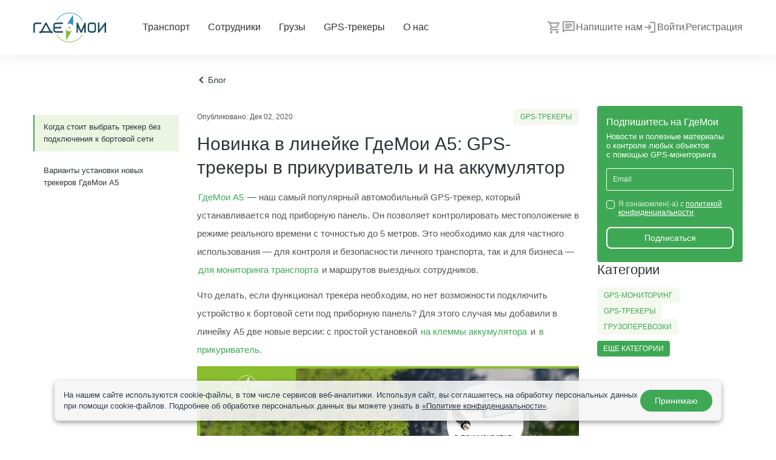

--- FILE ---
content_type: text/html; charset=UTF-8
request_url: https://www.gdemoi.ru/blog/a5-new-trackers/
body_size: 45790
content:
<!doctype html><html lang="ru-RU"><head><meta charset="UTF-8"><meta name="viewport" content="width=device-width, initial-scale=1.0, maximum-scale=1.0, user-scalable=no"><link rel="shortcut icon" href="/favicon.ico"><link rel="shortcut icon" sizes="196x196" href="/favicons/favicon-196x196.png"><link rel="icon" sizes="16x16" type="image/png" href="/favicons/favicon-16x16.png"><link rel="icon" sizes="32x32" type="image/png" href="/favicons/favicon-32x32.png"><link rel="icon" sizes="96x96" type="image/png" href="/favicons/favicon-96x96.png"><link rel="apple-touch-icon" href="/favicons/apple-touch-icon-120x120.png"><link rel="apple-touch-icon" sizes="152x152" href="/favicons/apple-touch-icon-152x152.png"><link rel="apple-touch-icon" sizes="167x167" href="/favicons/apple-touch-icon-167x167.png"><link rel="apple-touch-icon" sizes="180x180" href="/favicons/apple-touch-icon-180x180.png"><link rel="apple-touch-icon-precomposed" href="/favicons/apple-touch-icon-152x152.png"><link rel="icon" href="/favicons/favicon.svg" type="image/svg+xml"><link rel="mask-icon" href="/favicons/favicon.svg"><link rel="preload" href="https://www.gdemoi.ru/wp-content/themes/gdemoi2020/fonts/helvetica-neue-cyr/helvetica-neue-cyr-medium.woff" type="font/woff" as="font" crossorigin="anonymous"><link rel="preload" href="https://www.gdemoi.ru/wp-content/themes/gdemoi2020/fonts/helvetica-neue-cyr/helvetica-neue-cyr-roman.woff" type="font/woff" as="font" crossorigin="anonymous"><link rel="preload" href="https://www.gdemoi.ru/wp-content/themes/gdemoi2020/fonts/helvetica-neue-cyr/helvetica-neue-cyr-light.woff" type="font/woff" as="font" crossorigin="anonymous"><link rel="preload" href="https://www.gdemoi.ru/wp-content/themes/gdemoi2020/fonts/helvetica-neue-cyr/helvetica-neue-cyr-bold.woff" type="font/woff" as="font" crossorigin="anonymous"><link rel="preload" href="https://www.gdemoi.ru/wp-content/themes/gdemoi2020/fonts/roboto/roboto-medium.woff2" type="font/woff2" as="font" crossorigin="anonymous"><link rel="preload" href="https://www.gdemoi.ru/wp-content/themes/gdemoi2020/fonts/roboto/roboto-light.woff2" type="font/woff2" as="font" crossorigin="anonymous"><link rel="preload" href="https://www.gdemoi.ru/wp-content/themes/gdemoi2020/fonts/roboto/roboto-regular.woff2" type="font/woff2" as="font" crossorigin="anonymous"><link rel="preload" href="https://www.gdemoi.ru/wp-content/themes/gdemoi2020/fonts/opensans/opensans-regular.woff2" type="font/woff2" as="font" crossorigin="anonymous"><link rel="preload" href="https://www.gdemoi.ru/wp-content/themes/gdemoi2020/fonts/opensans/opensans-bold.woff2" type="font/woff2" as="font" crossorigin="anonymous"><link rel="preload" href="https://www.gdemoi.ru/wp-content/themes/gdemoi2020/fonts/opensans/opensans-light.woff2" type="font/woff2" as="font" crossorigin="anonymous"> <script id="yookassa-own-payment-methods-head">window.yookassaOwnPaymentMethods = ["yookassa_widget"];</script> <meta name='robots' content='index, follow, max-image-preview:large, max-snippet:-1, max-video-preview:-1' /> <style type='text/css'></style><link rel='stylesheet' id='gdemoi2020-style-css' href='https://www.gdemoi.ru/wp-content/cache/wmac/css/wmac_single_75b7f3bfb5c526a714ad212d7f416835.css'  media='' /><title>Новые ГдеМои А5: трекеры в прикуриватель и на аккумулятор&#8211; ГдеМои</title><meta name="description" content="Мы выпустили 2 новые версии нашего самого популярного GPS-трекера А5 — с лёгким подключением на клеммы аккумулятора и в прикуриватель." /><link rel="canonical" href="https://www.gdemoi.ru/blog/a5-new-trackers/" /><meta property="og:locale" content="ru_RU" /><meta property="og:type" content="article" /><meta property="og:title" content="Новые ГдеМои А5: трекеры в прикуриватель и на аккумулятор&#8211; ГдеМои" /><meta property="og:description" content="Мы выпустили 2 новые версии нашего самого популярного GPS-трекера А5 — с лёгким подключением на клеммы аккумулятора и в прикуриватель." /><meta property="og:url" content="https://www.gdemoi.ru/blog/a5-new-trackers/" /><meta property="og:site_name" content="ГдеМои" /><meta property="article:published_time" content="2020-12-02T11:08:44+00:00" /><meta property="article:modified_time" content="2024-04-19T08:03:53+00:00" /><meta property="og:image" content="https://www.gdemoi.ru/wp-content/uploads/2020/11/1170-627-38.png" /><meta property="og:image:width" content="1170" /><meta property="og:image:height" content="627" /><meta property="og:image:type" content="image/png" /><meta name="author" content="Елена Гришанова" /><meta name="twitter:card" content="summary_large_image" /><meta name="twitter:label1" content="Написано автором" /><meta name="twitter:data1" content="Елена Гришанова" /><meta name="twitter:label2" content="Примерное время для чтения" /><meta name="twitter:data2" content="2 минуты" /> <script type="application/ld+json" class="yoast-schema-graph">{"@context":"https://schema.org","@graph":[{"@type":"Article","@id":"https://www.gdemoi.ru/blog/a5-new-trackers/#article","isPartOf":{"@id":"https://www.gdemoi.ru/blog/a5-new-trackers/"},"author":{"name":"Елена Гришанова","@id":"https://www.gdemoi.ru/#/schema/person/14a4d1977eaa1aa10397dd31f17947a6"},"headline":"Новинка в линейке ГдеМои А5: GPS-трекеры в прикуриватель и на аккумулятор","datePublished":"2020-12-02T11:08:44+00:00","dateModified":"2024-04-19T08:03:53+00:00","mainEntityOfPage":{"@id":"https://www.gdemoi.ru/blog/a5-new-trackers/"},"wordCount":348,"image":{"@id":"https://www.gdemoi.ru/blog/a5-new-trackers/#primaryimage"},"thumbnailUrl":"https://www.gdemoi.ru/wp-content/uploads/2020/11/1170-627-38.png","articleSection":["GPS-трекеры"],"inLanguage":"ru-RU"},{"@type":"WebPage","@id":"https://www.gdemoi.ru/blog/a5-new-trackers/","url":"https://www.gdemoi.ru/blog/a5-new-trackers/","name":"Новые ГдеМои А5: трекеры в прикуриватель и на аккумулятор&#8211; ГдеМои","isPartOf":{"@id":"https://www.gdemoi.ru/#website"},"primaryImageOfPage":{"@id":"https://www.gdemoi.ru/blog/a5-new-trackers/#primaryimage"},"image":{"@id":"https://www.gdemoi.ru/blog/a5-new-trackers/#primaryimage"},"thumbnailUrl":"https://www.gdemoi.ru/wp-content/uploads/2020/11/1170-627-38.png","datePublished":"2020-12-02T11:08:44+00:00","dateModified":"2024-04-19T08:03:53+00:00","author":{"@id":"https://www.gdemoi.ru/#/schema/person/14a4d1977eaa1aa10397dd31f17947a6"},"description":"Мы выпустили 2 новые версии нашего самого популярного GPS-трекера А5 — с лёгким подключением на клеммы аккумулятора и в прикуриватель.","breadcrumb":{"@id":"https://www.gdemoi.ru/blog/a5-new-trackers/#breadcrumb"},"inLanguage":"ru-RU","potentialAction":[{"@type":"ReadAction","target":["https://www.gdemoi.ru/blog/a5-new-trackers/"]}]},{"@type":"ImageObject","inLanguage":"ru-RU","@id":"https://www.gdemoi.ru/blog/a5-new-trackers/#primaryimage","url":"https://www.gdemoi.ru/wp-content/uploads/2020/11/1170-627-38.png","contentUrl":"https://www.gdemoi.ru/wp-content/uploads/2020/11/1170-627-38.png","width":1170,"height":627,"caption":"new_a5"},{"@type":"BreadcrumbList","@id":"https://www.gdemoi.ru/blog/a5-new-trackers/#breadcrumb","itemListElement":[{"@type":"ListItem","position":1,"name":"Главная страница","item":"https://www.gdemoi.ru/"},{"@type":"ListItem","position":2,"name":"Блог о GPS-трекерах","item":"https://www.gdemoi.ru/blog/"},{"@type":"ListItem","position":3,"name":"Новинка в линейке ГдеМои А5: GPS-трекеры в прикуриватель и на аккумулятор"}]},{"@type":"WebSite","@id":"https://www.gdemoi.ru/#website","url":"https://www.gdemoi.ru/","name":"ГдеМои","description":"","potentialAction":[{"@type":"SearchAction","target":{"@type":"EntryPoint","urlTemplate":"https://www.gdemoi.ru/?s={search_term_string}"},"query-input":{"@type":"PropertyValueSpecification","valueRequired":true,"valueName":"search_term_string"}}],"inLanguage":"ru-RU"},{"@type":"Person","@id":"https://www.gdemoi.ru/#/schema/person/14a4d1977eaa1aa10397dd31f17947a6","name":"Елена Гришанова","image":{"@type":"ImageObject","inLanguage":"ru-RU","@id":"https://www.gdemoi.ru/#/schema/person/image/","url":"https://www.gdemoi.ru/wp-content/uploads/2025/05/elena-grishanova_avatar-80x80.png","contentUrl":"https://www.gdemoi.ru/wp-content/uploads/2025/05/elena-grishanova_avatar-80x80.png","caption":"Елена Гришанова"}}]}</script>  <script type="text/javascript" id="wpp-js" src="https://www.gdemoi.ru/wp-content/plugins/wordpress-popular-posts/assets/js/wpp.min.js?ver=7.3.6" data-sampling="0" data-sampling-rate="100" data-api-url="https://www.gdemoi.ru/wp-json/wordpress-popular-posts" data-post-id="14553" data-token="f4542a6110" data-lang="0" data-debug="0"></script> <style>.lazyload,
			.lazyloading {
				max-width: 100%;
			}</style><style id='wp-img-auto-sizes-contain-inline-css' type='text/css'>img:is([sizes=auto i],[sizes^="auto," i]){contain-intrinsic-size:3000px 1500px}
/*# sourceURL=wp-img-auto-sizes-contain-inline-css */</style><link rel='stylesheet' id='woobt-blocks-css' href='https://www.gdemoi.ru/wp-content/cache/wmac/css/wmac_single_89f8c8b79436cca8430cda850aa1772e.css'  media='all' /><style id='wp-emoji-styles-inline-css' type='text/css'>img.wp-smiley, img.emoji {
		display: inline !important;
		border: none !important;
		box-shadow: none !important;
		height: 1em !important;
		width: 1em !important;
		margin: 0 0.07em !important;
		vertical-align: -0.1em !important;
		background: none !important;
		padding: 0 !important;
	}
/*# sourceURL=wp-emoji-styles-inline-css */</style><style id='classic-theme-styles-inline-css' type='text/css'>/*! This file is auto-generated */
.wp-block-button__link{color:#fff;background-color:#32373c;border-radius:9999px;box-shadow:none;text-decoration:none;padding:calc(.667em + 2px) calc(1.333em + 2px);font-size:1.125em}.wp-block-file__button{background:#32373c;color:#fff;text-decoration:none}
/*# sourceURL=/wp-includes/css/classic-themes.min.css */</style><link rel='stylesheet' id='unisender_form_css-css' href='https://www.gdemoi.ru/wp-content/cache/wmac/css/wmac_single_2235b0379e7379a3ee072372a04d89c1.css'  media='all' /><style id='woocommerce-inline-inline-css' type='text/css'>.woocommerce form .form-row .required { visibility: visible; }
/*# sourceURL=woocommerce-inline-inline-css */</style><link rel='stylesheet' id='slick-css' href='https://www.gdemoi.ru/wp-content/cache/wmac/css/wmac_single_cc95153a56a554074cd36a898075f07f.css'  media='all' /><link rel='stylesheet' id='woobt-frontend-css' href='https://www.gdemoi.ru/wp-content/cache/wmac/css/wmac_single_f1be67c8f390d73e52afcf25789f1c60.css'  media='all' /><link rel='stylesheet' id='blog-wp-css' href='https://www.gdemoi.ru/wp-content/cache/wmac/css/wmac_single_397166df23b432963b49d33692ac6d1b.css'  media='all' /><link rel='stylesheet' id='js_composer_front-css' href='https://www.gdemoi.ru/wp-content/cache/wmac/css/wmac_single_370e89d603f629cd2102d281ce31b19f.css'  media='all' /> <script type="text/javascript">window._nslDOMReady = (function () {
                const executedCallbacks = new Set();
            
                return function (callback) {
                    /**
                    * Third parties might dispatch DOMContentLoaded events, so we need to ensure that we only run our callback once!
                    */
                    if (executedCallbacks.has(callback)) return;
            
                    const wrappedCallback = function () {
                        if (executedCallbacks.has(callback)) return;
                        executedCallbacks.add(callback);
                        callback();
                    };
            
                    if (document.readyState === "complete" || document.readyState === "interactive") {
                        wrappedCallback();
                    } else {
                        document.addEventListener("DOMContentLoaded", wrappedCallback);
                    }
                };
            })();</script><script type="text/javascript" src="https://www.gdemoi.ru/wp-includes/js/jquery/jquery.min.js" id="jquery-core-js"></script> <script type="text/javascript" src="https://www.gdemoi.ru/wp-includes/js/jquery/jquery-migrate.min.js" id="jquery-migrate-js"></script> <script type="text/javascript" src="https://www.gdemoi.ru/wp-content/plugins/woocommerce/assets/js/jquery-blockui/jquery.blockUI.min.js" id="wc-jquery-blockui-js" data-wp-strategy="defer"></script> <script type="text/javascript" id="wc-add-to-cart-js-extra">/* <![CDATA[ */
var wc_add_to_cart_params = {"ajax_url":"/wp-admin/admin-ajax.php","wc_ajax_url":"/?wc-ajax=%%endpoint%%","i18n_view_cart":"\u0412 \u043a\u043e\u0440\u0437\u0438\u043d\u0435","cart_url":"https://www.gdemoi.ru/cart/","is_cart":"","cart_redirect_after_add":"no"};
//# sourceURL=wc-add-to-cart-js-extra
/* ]]> */</script> <script type="text/javascript" src="https://www.gdemoi.ru/wp-content/plugins/woocommerce/assets/js/frontend/add-to-cart.min.js" id="wc-add-to-cart-js" data-wp-strategy="defer"></script> <script type="text/javascript" src="https://www.gdemoi.ru/wp-content/plugins/woocommerce/assets/js/js-cookie/js.cookie.min.js" id="wc-js-cookie-js" defer="defer" data-wp-strategy="defer"></script> <script type="text/javascript" id="woocommerce-js-extra">/* <![CDATA[ */
var woocommerce_params = {"ajax_url":"/wp-admin/admin-ajax.php","wc_ajax_url":"/?wc-ajax=%%endpoint%%","i18n_password_show":"\u041f\u043e\u043a\u0430\u0437\u0430\u0442\u044c \u043f\u0430\u0440\u043e\u043b\u044c","i18n_password_hide":"\u0421\u043a\u0440\u044b\u0442\u044c \u043f\u0430\u0440\u043e\u043b\u044c"};
//# sourceURL=woocommerce-js-extra
/* ]]> */</script> <script type="text/javascript" src="https://www.gdemoi.ru/wp-content/plugins/woocommerce/assets/js/frontend/woocommerce.min.js" id="woocommerce-js" defer="defer" data-wp-strategy="defer"></script> <script type="text/javascript" src="https://www.gdemoi.ru/wp-content/plugins/js_composer/assets/js/vendors/woocommerce-add-to-cart.js" id="vc_woocommerce-add-to-cart-js-js"></script> <style>.cookies-notification {
    display: none;
    position: fixed;
    z-index: 999;
    bottom: 25px;
    left: 50%;
    transform: translateX(-50%);
    width: 100%;
    max-width: 1100px;
  }
  @media (max-width: 575px) {
    .cookies-notification {
      bottom: 0;
    }
  }
  .cookies-notification__container {
    display: flex;
    align-items: center;
    justify-content: space-between;
    gap: 20px;
    padding: 15px;
    background: rgba(245, 245, 245, .9);
    box-shadow: 0 3px 8px rgba(0, 0, 0, .4);
    border-radius: 8px
  }
  @media (max-width: 575px) {
    .cookies-notification__container {
      flex-direction: column;
      justify-content: center;
      border-radius: 0
    }
  }
  .cookies-notification__accept,
  .cookies-notification__text {
    font-family: "HelveticaNeueCyr",Arial,sans-serif;
    font-size: 13px;
    line-height: 1.4;
    color: #2a3c4c;
    margin: 0
  }
  .cookies-notification__text a {
    color: #2a3c4c;
    text-decoration: underline
  }
  .cookies-notification__text a:hover {
    color: #2a3c4c;
    text-decoration: none
  }
  .cookies-notification__accept {
    cursor: pointer;
    display: block;
    background-color: #3FA855;
    border: 0;
    border-radius: 20px;
    height: 36px;
    font-size: 14px;
    line-height: 36px;
    font-weight: 400;
    color: #fff;
    padding: 0 24px;
    text-align: center;
    transition: .3s ease-out
  }
  .cookies-notification__accept:hover {
    background-color: #1DC057;
    color: #fff
  }
  @media (max-width: 575px) {
    .cookies-notification__accept {
      height: 30px;
      font-size: 14px;
      line-height: 30px;
      border-radius: 2px;
      padding: 0 10px
    }
  }</style><style id="wpp-loading-animation-styles">@-webkit-keyframes bgslide{from{background-position-x:0}to{background-position-x:-200%}}@keyframes bgslide{from{background-position-x:0}to{background-position-x:-200%}}.wpp-widget-block-placeholder,.wpp-shortcode-placeholder{margin:0 auto;width:60px;height:3px;background:#dd3737;background:linear-gradient(90deg,#dd3737 0%,#571313 10%,#dd3737 100%);background-size:200% auto;border-radius:3px;-webkit-animation:bgslide 1s infinite linear;animation:bgslide 1s infinite linear}</style> <script>document.documentElement.className = document.documentElement.className.replace('no-js', 'js');</script> <style>.no-js img.lazyload {
				display: none;
			}

			figure.wp-block-image img.lazyloading {
				min-width: 150px;
			}

			.lazyload,
			.lazyloading {
				--smush-placeholder-width: 100px;
				--smush-placeholder-aspect-ratio: 1/1;
				width: var(--smush-image-width, var(--smush-placeholder-width)) !important;
				aspect-ratio: var(--smush-image-aspect-ratio, var(--smush-placeholder-aspect-ratio)) !important;
			}

						.lazyload {
				opacity: 0;
			}

			.lazyloading {
				border: 0 !important;
				opacity: 1;
				background: #F3F3F3 url('https://www.gdemoi.ru/wp-content/plugins/wp-smushit/app/assets/images/smush-placeholder.png') no-repeat center !important;
				background-size: 16px auto !important;
				min-width: 16px;
			}</style><noscript><style>.woocommerce-product-gallery{ opacity: 1 !important; }</style></noscript><style type="text/css">div.nsl-container[data-align="left"] {
    text-align: left;
}

div.nsl-container[data-align="center"] {
    text-align: center;
}

div.nsl-container[data-align="right"] {
    text-align: right;
}


div.nsl-container div.nsl-container-buttons a[data-plugin="nsl"] {
    text-decoration: none;
    box-shadow: none;
    border: 0;
}

div.nsl-container .nsl-container-buttons {
    display: flex;
    padding: 5px 0;
}

div.nsl-container.nsl-container-block .nsl-container-buttons {
    display: inline-grid;
    grid-template-columns: minmax(145px, auto);
}

div.nsl-container-block-fullwidth .nsl-container-buttons {
    flex-flow: column;
    align-items: center;
}

div.nsl-container-block-fullwidth .nsl-container-buttons a,
div.nsl-container-block .nsl-container-buttons a {
    flex: 1 1 auto;
    display: block;
    margin: 5px 0;
    width: 100%;
}

div.nsl-container-inline {
    margin: -5px;
    text-align: left;
}

div.nsl-container-inline .nsl-container-buttons {
    justify-content: center;
    flex-wrap: wrap;
}

div.nsl-container-inline .nsl-container-buttons a {
    margin: 5px;
    display: inline-block;
}

div.nsl-container-grid .nsl-container-buttons {
    flex-flow: row;
    align-items: center;
    flex-wrap: wrap;
}

div.nsl-container-grid .nsl-container-buttons a {
    flex: 1 1 auto;
    display: block;
    margin: 5px;
    max-width: 280px;
    width: 100%;
}

@media only screen and (min-width: 650px) {
    div.nsl-container-grid .nsl-container-buttons a {
        width: auto;
    }
}

div.nsl-container .nsl-button {
    cursor: pointer;
    vertical-align: top;
    border-radius: 4px;
}

div.nsl-container .nsl-button-default {
    color: #fff;
    display: flex;
}

div.nsl-container .nsl-button-icon {
    display: inline-block;
}

div.nsl-container .nsl-button-svg-container {
    flex: 0 0 auto;
    padding: 8px;
    display: flex;
    align-items: center;
}

div.nsl-container svg {
    height: 24px;
    width: 24px;
    vertical-align: top;
}

div.nsl-container .nsl-button-default div.nsl-button-label-container {
    margin: 0 24px 0 12px;
    padding: 10px 0;
    font-family: Helvetica, Arial, sans-serif;
    font-size: 16px;
    line-height: 20px;
    letter-spacing: .25px;
    overflow: hidden;
    text-align: center;
    text-overflow: clip;
    white-space: nowrap;
    flex: 1 1 auto;
    -webkit-font-smoothing: antialiased;
    -moz-osx-font-smoothing: grayscale;
    text-transform: none;
    display: inline-block;
}

div.nsl-container .nsl-button-google[data-skin="light"] {
    box-shadow: inset 0 0 0 1px #747775;
    color: #1f1f1f;
}

div.nsl-container .nsl-button-google[data-skin="dark"] {
    box-shadow: inset 0 0 0 1px #8E918F;
    color: #E3E3E3;
}

div.nsl-container .nsl-button-google[data-skin="neutral"] {
    color: #1F1F1F;
}

div.nsl-container .nsl-button-google div.nsl-button-label-container {
    font-family: "Roboto Medium", Roboto, Helvetica, Arial, sans-serif;
}

div.nsl-container .nsl-button-apple .nsl-button-svg-container {
    padding: 0 6px;
}

div.nsl-container .nsl-button-apple .nsl-button-svg-container svg {
    height: 40px;
    width: auto;
}

div.nsl-container .nsl-button-apple[data-skin="light"] {
    color: #000;
    box-shadow: 0 0 0 1px #000;
}

div.nsl-container .nsl-button-facebook[data-skin="white"] {
    color: #000;
    box-shadow: inset 0 0 0 1px #000;
}

div.nsl-container .nsl-button-facebook[data-skin="light"] {
    color: #1877F2;
    box-shadow: inset 0 0 0 1px #1877F2;
}

div.nsl-container .nsl-button-spotify[data-skin="white"] {
    color: #191414;
    box-shadow: inset 0 0 0 1px #191414;
}

div.nsl-container .nsl-button-apple div.nsl-button-label-container {
    font-size: 17px;
    font-family: -apple-system, BlinkMacSystemFont, "Segoe UI", Roboto, Helvetica, Arial, sans-serif, "Apple Color Emoji", "Segoe UI Emoji", "Segoe UI Symbol";
}

div.nsl-container .nsl-button-slack div.nsl-button-label-container {
    font-size: 17px;
    font-family: -apple-system, BlinkMacSystemFont, "Segoe UI", Roboto, Helvetica, Arial, sans-serif, "Apple Color Emoji", "Segoe UI Emoji", "Segoe UI Symbol";
}

div.nsl-container .nsl-button-slack[data-skin="light"] {
    color: #000000;
    box-shadow: inset 0 0 0 1px #DDDDDD;
}

div.nsl-container .nsl-button-tiktok[data-skin="light"] {
    color: #161823;
    box-shadow: 0 0 0 1px rgba(22, 24, 35, 0.12);
}


div.nsl-container .nsl-button-kakao {
    color: rgba(0, 0, 0, 0.85);
}

.nsl-clear {
    clear: both;
}

.nsl-container {
    clear: both;
}

.nsl-disabled-provider .nsl-button {
    filter: grayscale(1);
    opacity: 0.8;
}

/*Button align start*/

div.nsl-container-inline[data-align="left"] .nsl-container-buttons {
    justify-content: flex-start;
}

div.nsl-container-inline[data-align="center"] .nsl-container-buttons {
    justify-content: center;
}

div.nsl-container-inline[data-align="right"] .nsl-container-buttons {
    justify-content: flex-end;
}


div.nsl-container-grid[data-align="left"] .nsl-container-buttons {
    justify-content: flex-start;
}

div.nsl-container-grid[data-align="center"] .nsl-container-buttons {
    justify-content: center;
}

div.nsl-container-grid[data-align="right"] .nsl-container-buttons {
    justify-content: flex-end;
}

div.nsl-container-grid[data-align="space-around"] .nsl-container-buttons {
    justify-content: space-around;
}

div.nsl-container-grid[data-align="space-between"] .nsl-container-buttons {
    justify-content: space-between;
}

/* Button align end*/

/* Redirect */

#nsl-redirect-overlay {
    display: flex;
    flex-direction: column;
    justify-content: center;
    align-items: center;
    position: fixed;
    z-index: 1000000;
    left: 0;
    top: 0;
    width: 100%;
    height: 100%;
    backdrop-filter: blur(1px);
    background-color: RGBA(0, 0, 0, .32);;
}

#nsl-redirect-overlay-container {
    display: flex;
    flex-direction: column;
    justify-content: center;
    align-items: center;
    background-color: white;
    padding: 30px;
    border-radius: 10px;
}

#nsl-redirect-overlay-spinner {
    content: '';
    display: block;
    margin: 20px;
    border: 9px solid RGBA(0, 0, 0, .6);
    border-top: 9px solid #fff;
    border-radius: 50%;
    box-shadow: inset 0 0 0 1px RGBA(0, 0, 0, .6), 0 0 0 1px RGBA(0, 0, 0, .6);
    width: 40px;
    height: 40px;
    animation: nsl-loader-spin 2s linear infinite;
}

@keyframes nsl-loader-spin {
    0% {
        transform: rotate(0deg)
    }
    to {
        transform: rotate(360deg)
    }
}

#nsl-redirect-overlay-title {
    font-family: -apple-system, BlinkMacSystemFont, "Segoe UI", Roboto, Oxygen-Sans, Ubuntu, Cantarell, "Helvetica Neue", sans-serif;
    font-size: 18px;
    font-weight: bold;
    color: #3C434A;
}

#nsl-redirect-overlay-text {
    font-family: -apple-system, BlinkMacSystemFont, "Segoe UI", Roboto, Oxygen-Sans, Ubuntu, Cantarell, "Helvetica Neue", sans-serif;
    text-align: center;
    font-size: 14px;
    color: #3C434A;
}

/* Redirect END*/</style><style type="text/css">/* Notice fallback */
#nsl-notices-fallback {
    position: fixed;
    right: 10px;
    top: 10px;
    z-index: 10000;
}

.admin-bar #nsl-notices-fallback {
    top: 42px;
}

#nsl-notices-fallback > div {
    position: relative;
    background: #fff;
    border-left: 4px solid #fff;
    box-shadow: 0 1px 1px 0 rgba(0, 0, 0, .1);
    margin: 5px 15px 2px;
    padding: 1px 20px;
}

#nsl-notices-fallback > div.error {
    display: block;
    border-left-color: #dc3232;
}

#nsl-notices-fallback > div.updated {
    display: block;
    border-left-color: #46b450;
}

#nsl-notices-fallback p {
    margin: .5em 0;
    padding: 2px;
}

#nsl-notices-fallback > div:after {
    position: absolute;
    right: 5px;
    top: 5px;
    content: '\00d7';
    display: block;
    height: 16px;
    width: 16px;
    line-height: 16px;
    text-align: center;
    font-size: 20px;
    cursor: pointer;
}</style><noscript><style>.wpb_animate_when_almost_visible { opacity: 1; }</style></noscript><style>@media (max-width: 768px) {
    body>.select2-container--open {
      position: fixed !important;
      top: 0 !important;
      bottom: 0 !important;
      left: 0 !important;
      right: 0 !important;
      background: rgba(0, 0, 0, 0.15);
      pointer-events: none;
    }

    body>.select2-container--open .select2-dropdown {
      position: absolute;
      left: 50%;
      top: 50%;
      transform: translate(-50%, -50%);
      pointer-events: all;
    }
  }

  @media (max-width: 1024px) {
    .mtsnb .mtsnb-container {
      padding: 10px 25px !important;
    }

    .mtsnb-hide,
    .mtsnb-show {
      right: 10px !important;
    }
  }

  .industry-description ul.gm-check-mark-items li,
  .industry-description ul.gm-check-mark-list li {
    font: 16px/22px 'HelveticaNeueCyr', Arial, sans-serif;
    letter-spacing: 0.4px;
    color: #000;
    opacity: 0.54;
  }

  .industry-description p~ul.gm-check-mark-items,
  .industry-description p~ul.gm-check-mark-list {
    margin-top: -20px
  }

  @media (max-width: 1200px) {
    .woocommerce table.shop_table tr.woocommerce-cart-form__cart-item td.product-name {
      white-space: normal;
    }

    .woocommerce table.shop_table .product-quantity input {
      min-width: auto;
      padding: 0;
    }
  }

  @media (max-width: 768px) {
    .woocommerce-cart-form__contents .woobt-item-name {
      font-size: 12px;
    }
  }

  .page-header {
    position: relative;
  }

  .tocify {
    overflow-y: auto
  }

  .SmartCaptcha-Shield {
    z-index: 1001
  }

  .SmartCaptcha-Shield.SmartCaptcha-Shield_position_bottom {
    bottom: 15%;
  }

  @media (max-width:768px) {
    #lightbox {
      position: fixed;
      top: 50% !important;
      transform: translateY(-50%);
    }
  }
  button.popup-show {
    cursor: pointer;
  }
  #page .gm-woo-card__subtitle {
    font-size: 18px;
  }

  .product-card__description ul {
    width: 100%;
   }
  
  .return-to-shop {display: none !important;}</style> <script>(function(m, e, t, r, i, k, a) {
      m[i] = m[i] || function() {
        (m[i].a = m[i].a || []).push(arguments)
      };
      m[i].l = 1 * new Date();
      for (var j = 0; j < document.scripts.length; j++) {
        if (document.scripts[j].src === r) {
          return;
        }
      }
      k = e.createElement(t), a = e.getElementsByTagName(t)[0], k.async = 1, k.src = r, a.parentNode.insertBefore(k, a)
    })(window, document, "script", "https://mc.webvisor.org/metrika/tag_ww.js", "ym");
    ym(539477, "init", {
      clickmap: true,
      trackLinks: true,
      accurateTrackBounce: true,
      ecommerce: "dataLayer"
    });</script> <noscript><div><img src="https://mc.yandex.ru/watch/539477" style="position:absolute; left:-9999px;" alt="" /></div> </noscript> <link rel='stylesheet' id='wc-blocks-style-css' href='https://www.gdemoi.ru/wp-content/cache/wmac/css/wmac_single_e2d671c403c7e2bd09b3b298c748d0db.css'  media='all' /><style id='global-styles-inline-css' type='text/css'>:root{--wp--preset--aspect-ratio--square: 1;--wp--preset--aspect-ratio--4-3: 4/3;--wp--preset--aspect-ratio--3-4: 3/4;--wp--preset--aspect-ratio--3-2: 3/2;--wp--preset--aspect-ratio--2-3: 2/3;--wp--preset--aspect-ratio--16-9: 16/9;--wp--preset--aspect-ratio--9-16: 9/16;--wp--preset--color--black: #000000;--wp--preset--color--cyan-bluish-gray: #abb8c3;--wp--preset--color--white: #ffffff;--wp--preset--color--pale-pink: #f78da7;--wp--preset--color--vivid-red: #cf2e2e;--wp--preset--color--luminous-vivid-orange: #ff6900;--wp--preset--color--luminous-vivid-amber: #fcb900;--wp--preset--color--light-green-cyan: #7bdcb5;--wp--preset--color--vivid-green-cyan: #00d084;--wp--preset--color--pale-cyan-blue: #8ed1fc;--wp--preset--color--vivid-cyan-blue: #0693e3;--wp--preset--color--vivid-purple: #9b51e0;--wp--preset--gradient--vivid-cyan-blue-to-vivid-purple: linear-gradient(135deg,rgb(6,147,227) 0%,rgb(155,81,224) 100%);--wp--preset--gradient--light-green-cyan-to-vivid-green-cyan: linear-gradient(135deg,rgb(122,220,180) 0%,rgb(0,208,130) 100%);--wp--preset--gradient--luminous-vivid-amber-to-luminous-vivid-orange: linear-gradient(135deg,rgb(252,185,0) 0%,rgb(255,105,0) 100%);--wp--preset--gradient--luminous-vivid-orange-to-vivid-red: linear-gradient(135deg,rgb(255,105,0) 0%,rgb(207,46,46) 100%);--wp--preset--gradient--very-light-gray-to-cyan-bluish-gray: linear-gradient(135deg,rgb(238,238,238) 0%,rgb(169,184,195) 100%);--wp--preset--gradient--cool-to-warm-spectrum: linear-gradient(135deg,rgb(74,234,220) 0%,rgb(151,120,209) 20%,rgb(207,42,186) 40%,rgb(238,44,130) 60%,rgb(251,105,98) 80%,rgb(254,248,76) 100%);--wp--preset--gradient--blush-light-purple: linear-gradient(135deg,rgb(255,206,236) 0%,rgb(152,150,240) 100%);--wp--preset--gradient--blush-bordeaux: linear-gradient(135deg,rgb(254,205,165) 0%,rgb(254,45,45) 50%,rgb(107,0,62) 100%);--wp--preset--gradient--luminous-dusk: linear-gradient(135deg,rgb(255,203,112) 0%,rgb(199,81,192) 50%,rgb(65,88,208) 100%);--wp--preset--gradient--pale-ocean: linear-gradient(135deg,rgb(255,245,203) 0%,rgb(182,227,212) 50%,rgb(51,167,181) 100%);--wp--preset--gradient--electric-grass: linear-gradient(135deg,rgb(202,248,128) 0%,rgb(113,206,126) 100%);--wp--preset--gradient--midnight: linear-gradient(135deg,rgb(2,3,129) 0%,rgb(40,116,252) 100%);--wp--preset--font-size--small: 13px;--wp--preset--font-size--medium: 20px;--wp--preset--font-size--large: 36px;--wp--preset--font-size--x-large: 42px;--wp--preset--spacing--20: 0.44rem;--wp--preset--spacing--30: 0.67rem;--wp--preset--spacing--40: 1rem;--wp--preset--spacing--50: 1.5rem;--wp--preset--spacing--60: 2.25rem;--wp--preset--spacing--70: 3.38rem;--wp--preset--spacing--80: 5.06rem;--wp--preset--shadow--natural: 6px 6px 9px rgba(0, 0, 0, 0.2);--wp--preset--shadow--deep: 12px 12px 50px rgba(0, 0, 0, 0.4);--wp--preset--shadow--sharp: 6px 6px 0px rgba(0, 0, 0, 0.2);--wp--preset--shadow--outlined: 6px 6px 0px -3px rgb(255, 255, 255), 6px 6px rgb(0, 0, 0);--wp--preset--shadow--crisp: 6px 6px 0px rgb(0, 0, 0);}:where(.is-layout-flex){gap: 0.5em;}:where(.is-layout-grid){gap: 0.5em;}body .is-layout-flex{display: flex;}.is-layout-flex{flex-wrap: wrap;align-items: center;}.is-layout-flex > :is(*, div){margin: 0;}body .is-layout-grid{display: grid;}.is-layout-grid > :is(*, div){margin: 0;}:where(.wp-block-columns.is-layout-flex){gap: 2em;}:where(.wp-block-columns.is-layout-grid){gap: 2em;}:where(.wp-block-post-template.is-layout-flex){gap: 1.25em;}:where(.wp-block-post-template.is-layout-grid){gap: 1.25em;}.has-black-color{color: var(--wp--preset--color--black) !important;}.has-cyan-bluish-gray-color{color: var(--wp--preset--color--cyan-bluish-gray) !important;}.has-white-color{color: var(--wp--preset--color--white) !important;}.has-pale-pink-color{color: var(--wp--preset--color--pale-pink) !important;}.has-vivid-red-color{color: var(--wp--preset--color--vivid-red) !important;}.has-luminous-vivid-orange-color{color: var(--wp--preset--color--luminous-vivid-orange) !important;}.has-luminous-vivid-amber-color{color: var(--wp--preset--color--luminous-vivid-amber) !important;}.has-light-green-cyan-color{color: var(--wp--preset--color--light-green-cyan) !important;}.has-vivid-green-cyan-color{color: var(--wp--preset--color--vivid-green-cyan) !important;}.has-pale-cyan-blue-color{color: var(--wp--preset--color--pale-cyan-blue) !important;}.has-vivid-cyan-blue-color{color: var(--wp--preset--color--vivid-cyan-blue) !important;}.has-vivid-purple-color{color: var(--wp--preset--color--vivid-purple) !important;}.has-black-background-color{background-color: var(--wp--preset--color--black) !important;}.has-cyan-bluish-gray-background-color{background-color: var(--wp--preset--color--cyan-bluish-gray) !important;}.has-white-background-color{background-color: var(--wp--preset--color--white) !important;}.has-pale-pink-background-color{background-color: var(--wp--preset--color--pale-pink) !important;}.has-vivid-red-background-color{background-color: var(--wp--preset--color--vivid-red) !important;}.has-luminous-vivid-orange-background-color{background-color: var(--wp--preset--color--luminous-vivid-orange) !important;}.has-luminous-vivid-amber-background-color{background-color: var(--wp--preset--color--luminous-vivid-amber) !important;}.has-light-green-cyan-background-color{background-color: var(--wp--preset--color--light-green-cyan) !important;}.has-vivid-green-cyan-background-color{background-color: var(--wp--preset--color--vivid-green-cyan) !important;}.has-pale-cyan-blue-background-color{background-color: var(--wp--preset--color--pale-cyan-blue) !important;}.has-vivid-cyan-blue-background-color{background-color: var(--wp--preset--color--vivid-cyan-blue) !important;}.has-vivid-purple-background-color{background-color: var(--wp--preset--color--vivid-purple) !important;}.has-black-border-color{border-color: var(--wp--preset--color--black) !important;}.has-cyan-bluish-gray-border-color{border-color: var(--wp--preset--color--cyan-bluish-gray) !important;}.has-white-border-color{border-color: var(--wp--preset--color--white) !important;}.has-pale-pink-border-color{border-color: var(--wp--preset--color--pale-pink) !important;}.has-vivid-red-border-color{border-color: var(--wp--preset--color--vivid-red) !important;}.has-luminous-vivid-orange-border-color{border-color: var(--wp--preset--color--luminous-vivid-orange) !important;}.has-luminous-vivid-amber-border-color{border-color: var(--wp--preset--color--luminous-vivid-amber) !important;}.has-light-green-cyan-border-color{border-color: var(--wp--preset--color--light-green-cyan) !important;}.has-vivid-green-cyan-border-color{border-color: var(--wp--preset--color--vivid-green-cyan) !important;}.has-pale-cyan-blue-border-color{border-color: var(--wp--preset--color--pale-cyan-blue) !important;}.has-vivid-cyan-blue-border-color{border-color: var(--wp--preset--color--vivid-cyan-blue) !important;}.has-vivid-purple-border-color{border-color: var(--wp--preset--color--vivid-purple) !important;}.has-vivid-cyan-blue-to-vivid-purple-gradient-background{background: var(--wp--preset--gradient--vivid-cyan-blue-to-vivid-purple) !important;}.has-light-green-cyan-to-vivid-green-cyan-gradient-background{background: var(--wp--preset--gradient--light-green-cyan-to-vivid-green-cyan) !important;}.has-luminous-vivid-amber-to-luminous-vivid-orange-gradient-background{background: var(--wp--preset--gradient--luminous-vivid-amber-to-luminous-vivid-orange) !important;}.has-luminous-vivid-orange-to-vivid-red-gradient-background{background: var(--wp--preset--gradient--luminous-vivid-orange-to-vivid-red) !important;}.has-very-light-gray-to-cyan-bluish-gray-gradient-background{background: var(--wp--preset--gradient--very-light-gray-to-cyan-bluish-gray) !important;}.has-cool-to-warm-spectrum-gradient-background{background: var(--wp--preset--gradient--cool-to-warm-spectrum) !important;}.has-blush-light-purple-gradient-background{background: var(--wp--preset--gradient--blush-light-purple) !important;}.has-blush-bordeaux-gradient-background{background: var(--wp--preset--gradient--blush-bordeaux) !important;}.has-luminous-dusk-gradient-background{background: var(--wp--preset--gradient--luminous-dusk) !important;}.has-pale-ocean-gradient-background{background: var(--wp--preset--gradient--pale-ocean) !important;}.has-electric-grass-gradient-background{background: var(--wp--preset--gradient--electric-grass) !important;}.has-midnight-gradient-background{background: var(--wp--preset--gradient--midnight) !important;}.has-small-font-size{font-size: var(--wp--preset--font-size--small) !important;}.has-medium-font-size{font-size: var(--wp--preset--font-size--medium) !important;}.has-large-font-size{font-size: var(--wp--preset--font-size--large) !important;}.has-x-large-font-size{font-size: var(--wp--preset--font-size--x-large) !important;}
/*# sourceURL=global-styles-inline-css */</style></head><body class="wp-singular post-template-default single single-post postid-14553 single-format-standard wp-theme-gdemoi2020 theme-gdemoi2020 woocommerce-no-js no-sidebar wpb-js-composer js-comp-ver-8.7.2 vc_responsive" id="body"><div id="page" class="page-wrap"><header class="header d-none d-xl-block"><div class="header__inner container"><div class="header__logo header-logo"> <a class="header-logo__link" href="/"><svg class="header-logo__svg" xmlns="http://www.w3.org/2000/svg" width="120" height="49" viewBox="0 0 120 49" fill="none"> <path fill-rule="evenodd" clip-rule="evenodd" d="M46.35 24.4933L46.3279 24.8485L46.306 25.0876L46.2546 25.2979L46.1883 25.4716L46.1002 25.6165L45.9973 25.7327L45.8649 25.8122L45.7104 25.863L45.5413 25.8776L35.3287 25.9789V28.7543L35.3435 28.9718L35.3728 29.1745L35.4317 29.363L35.5052 29.5443L35.6081 29.7035L35.7332 29.8559L35.8802 29.9862L36.042 30.1094L36.2333 30.2109L36.4464 30.305L36.6816 30.3848L36.939 30.4428L37.2183 30.4935L37.5198 30.5297L37.8434 30.5443L38.1889 30.5515L48.0044 30.4428L48.1883 30.4574L48.3501 30.5151L48.4823 30.595L48.5926 30.7182L48.6736 30.8703L48.7324 31.0586L48.769 31.2833L48.7838 31.5371V31.8849L48.769 32.1384L48.7324 32.3631L48.6736 32.5443L48.5926 32.7037L48.4823 32.8196L48.3501 32.9066L48.1883 32.9573L48.0044 32.9719L38.0787 33.0733H37.8874L37.6667 33.0587L37.4243 33.0299L37.1594 32.9937L36.6668 32.9066L36.2111 32.8052L35.7772 32.6749L35.3876 32.5224L35.0201 32.3415L34.6891 32.1456L34.3876 31.9212L34.1156 31.6748L33.8804 31.4066L33.6744 31.1096L33.4981 30.7979L33.3582 30.4574L33.2406 30.0949L33.1669 29.711L33.1158 29.305L33.101 28.8703V20.5078L33.1084 20.218L33.1306 19.9352L33.1669 19.6599L33.2258 19.3917L33.292 19.1382L33.3802 18.8991L33.4833 18.6597L33.601 18.4353L33.7261 18.2178L33.8731 18.0151L34.0419 17.8192L34.2185 17.6309L34.4098 17.457L34.6229 17.2831L34.8435 17.1308L35.0863 16.9787L35.4244 16.7974L35.7847 16.6381L36.1596 16.5078L36.5494 16.3988L36.961 16.3193L37.3802 16.2539L37.8138 16.2179L38.2698 16.2033L48.0485 16.1018L48.2324 16.1164L48.3867 16.1671L48.5192 16.2539L48.6295 16.37L48.7176 16.5221L48.7765 16.7033L48.8133 16.9207L48.8279 17.1746V17.5222L48.8133 17.7758L48.7765 18.0005L48.7176 18.1818L48.6295 18.3409L48.5192 18.4572L48.3867 18.544L48.2324 18.5946L48.0485 18.6163L38.1816 18.7178L37.5638 18.7687L37.2919 18.7976L37.0346 18.841L36.7918 18.892L36.5713 18.9497L36.3727 19.0223L36.1815 19.1021L36.02 19.1962L35.8654 19.3048L35.7332 19.4137L35.6156 19.5366L35.5198 19.6744L35.439 19.8194L35.3803 19.9789L35.336 20.1455L35.3066 20.3194L35.2994 20.5078V23.45L45.5561 23.3485H45.659L45.7545 23.3628L45.8429 23.3846L45.9236 23.4208L45.9973 23.4572L46.0635 23.5079L46.1223 23.5659L46.1736 23.6309L46.2253 23.7108L46.2619 23.7976L46.2915 23.8921L46.3208 23.9932L46.3356 24.1022L46.35 24.2255V24.4933Z" fill="#1B4B5D" /> <path fill-rule="evenodd" clip-rule="evenodd" d="M13.1535 17.2468L13.1391 16.9933L13.1022 16.7685L13.0434 16.5873L12.9552 16.4352L12.8374 16.3119L12.7051 16.225L12.5432 16.1744L12.3596 16.1598H5.57319L5.10999 16.1744L4.69826 16.1888L4.5071 16.196L4.32326 16.2104L4.15416 16.225L3.99973 16.2396L3.85275 16.2539L3.71302 16.2685L3.58801 16.2903L3.4777 16.3119L3.37484 16.3337L3.27919 16.3553L2.88217 16.4786L2.50717 16.6235L2.16163 16.7831L1.8455 16.9641L1.55135 17.16L1.27935 17.3771L1.03671 17.6164L0.816096 17.8702L0.624988 18.1454L0.463156 18.4353L0.316171 18.7469L0.205862 19.0802L0.117663 19.4279L0.0514299 19.7977L0.0146601 20.1815L0 20.5875V31.95L0.0146601 32.2036L0.0514299 32.421L0.110308 32.6093L0.191201 32.7617L0.301416 32.8776L0.433833 32.9645L0.595573 33.0153L0.779326 33.0299H1.77927L1.96312 33.0153L2.12486 32.9645L2.26454 32.8776L2.37484 32.7617L2.46309 32.6093L2.52188 32.421L2.55869 32.2036L2.5734 31.95V20.5875L2.58071 20.4208L2.59541 20.2686L2.62483 20.1165L2.66895 19.9714L2.72779 19.8339L2.79397 19.7106L2.86746 19.5876L2.96311 19.4714L3.06597 19.3699L3.17628 19.2687L3.3086 19.1815L3.44833 19.0945L3.59536 19.0149L3.7571 18.9496L3.93359 18.8844L4.1247 18.8339L4.29379 18.7975L4.49966 18.7687L4.73498 18.7395L4.99968 18.7177L5.30119 18.7034L5.63937 18.6889L6.00697 18.6818H12.3596L12.5432 18.6672L12.7051 18.6162L12.8449 18.5294L12.9552 18.4061L13.0434 18.254L13.1022 18.0657L13.1391 17.841L13.1535 17.5873V17.2468Z" fill="#1B4B5D" /> <path fill-rule="evenodd" clip-rule="evenodd" d="M101.06 28.4573V20.8195L101.045 20.566L101.009 20.3266L100.942 20.1019L100.847 19.8992L100.729 19.7107L100.582 19.5366L100.406 19.3845L100.207 19.247L99.9866 19.1237L99.7292 19.0149L99.4572 18.9209L99.1483 18.8484L98.8175 18.7904L98.4645 18.7396L98.0822 18.7107L97.6706 18.6961L96.5236 18.6743L95.4868 18.6961L95.0749 18.7107L94.6926 18.7396L94.3324 18.7904L94.0016 18.8484L93.6928 18.9209L93.4134 19.0149L93.1562 19.1237L92.9356 19.247L92.7297 19.3845L92.5606 19.5366L92.4135 19.7107L92.2885 19.8992L92.1931 20.1019L92.1269 20.3266L92.09 20.566L92.0752 20.8195V28.4573L92.09 28.7037L92.1269 28.9356L92.1931 29.1529L92.2885 29.3486L92.4135 29.5298L92.5606 29.6964L92.7297 29.8413L92.9356 29.9792L93.1562 30.0949L93.4134 30.1963L93.6928 30.2907L94.0016 30.363L94.3324 30.4211L94.6926 30.4717L95.0749 30.5009L95.4868 30.5227L96.5457 30.5515L97.6779 30.5227L98.0895 30.5009L98.4721 30.4717L98.8249 30.4211L99.1558 30.363L99.4645 30.2907L99.7365 30.2035L99.9938 30.0949L100.215 29.9792L100.413 29.8485L100.582 29.6964L100.729 29.5298L100.847 29.3486L100.942 29.1529L101.009 28.9356L101.045 28.7037L101.06 28.4573ZM103.288 28.5225L103.28 28.7978L103.266 29.0659L103.236 29.3267L103.2 29.5805L103.148 29.8195L103.089 30.0515L103.016 30.269L102.935 30.4863L102.839 30.6894L102.736 30.8849L102.619 31.0732L102.494 31.2471L102.354 31.4212L102.207 31.5805L102.045 31.7328L101.869 31.8775L101.692 32.0081L101.494 32.1385L101.288 32.2543L101.075 32.3631L100.847 32.4648L100.611 32.5589L100.362 32.6385L100.104 32.7183L99.8323 32.7906L99.5526 32.8486L99.2587 32.8993L98.9499 32.9503L98.6409 32.9861L98.3102 33.0154L97.9721 33.0371L97.6265 33.0517L96.5236 33.0806L95.5016 33.0517L95.0089 33.0299L94.5311 32.9861L94.0826 32.9285L93.6562 32.8559L93.2443 32.769L92.862 32.6604L92.5018 32.537L92.1635 32.3922L91.8472 32.2325L91.5606 32.0516L91.2886 31.8557L91.0385 31.6385L90.8105 31.3994L90.6121 31.1385L90.4281 30.8559L90.2738 30.5587L90.1709 30.3268L90.0827 30.0949L90.0166 29.8485L89.9504 29.6023L89.9063 29.3486L89.8767 29.0805L89.8547 28.8123L89.8474 28.537V20.7543L89.8547 20.4715L89.8695 20.2034L89.8991 19.9352L89.9356 19.6817L89.9873 19.4355L90.0458 19.2032L90.1195 18.9715L90.2005 18.7542L90.2959 18.5513L90.3989 18.3485L90.5166 18.16L90.6417 17.9717L90.7739 17.7976L90.9282 17.6383L91.0825 17.4788L91.2593 17.3337L91.4356 17.1962L91.634 17.0656L91.8327 16.9499L92.0532 16.8339L92.2737 16.7322L92.5164 16.6381L92.759 16.5585L93.0238 16.4787L93.2883 16.4134L93.5752 16.3554L93.862 16.3048L94.1708 16.2613L94.4869 16.2251L94.8103 16.2033L95.1486 16.1889L95.4942 16.1816L96.5236 16.1744L97.6265 16.1816L97.9351 16.1889L98.2365 16.1961L98.5306 16.2033L98.81 16.2251L99.0821 16.2467L99.347 16.2757L99.597 16.3048L99.8323 16.3411L100.067 16.3846L100.281 16.4352L100.494 16.4861L100.692 16.5439L100.876 16.6091L101.053 16.6745L101.222 16.7468L101.376 16.8266L101.611 16.9641L101.825 17.1091L102.03 17.2757L102.214 17.457L102.384 17.6526L102.545 17.8556L102.685 18.0803L102.81 18.3193L102.92 18.5729L103.023 18.841L103.104 19.1237L103.17 19.4209L103.222 19.7325L103.258 20.0585L103.28 20.3992L103.288 20.7543V28.5225Z" fill="#1B4B5D" /> <path fill-rule="evenodd" clip-rule="evenodd" d="M120 17.9353L119.993 17.6525L119.971 17.399L119.941 17.167L119.89 16.9569L119.831 16.7686L119.757 16.6019L119.669 16.457L119.566 16.3411L119.478 16.2685L119.382 16.2105L119.272 16.1528L119.154 16.1164L119.015 16.0872L118.868 16.073L118.706 16.0802L118.537 16.1018L118.449 16.1236L118.397 16.1452L118.338 16.1816L118.28 16.2179L118.206 16.2757L118.133 16.3483L118.044 16.4352L118.037 16.4424L118.015 16.4644L117.993 16.5004L117.949 16.5439L117.905 16.5947L117.846 16.6671L117.779 16.7468L117.699 16.8339L108.949 28.5225V17.225L108.935 16.9715L108.898 16.7468L108.839 16.5655L108.751 16.4134L108.633 16.2903L108.501 16.2033L108.339 16.1528L108.155 16.1382H107.207L107.023 16.1528L106.861 16.2033L106.729 16.2903L106.618 16.4134L106.538 16.5655L106.479 16.7468L106.442 16.9715L106.427 17.225V31.9067L106.435 32.0442L106.464 32.182L106.508 32.3123L106.567 32.4428L106.648 32.5734L106.743 32.6965L106.861 32.8124L106.993 32.9285L107.06 32.9719L107.133 33.0079L107.28 33.0517L107.427 33.066H107.589L107.78 33.0517L107.883 33.0299L107.993 32.9937L108.104 32.9427L108.229 32.8776L108.354 32.7906L108.493 32.6892L108.736 32.4718L108.957 32.2471L117.449 21.1817V31.9283L117.463 32.182L117.5 32.3992L117.559 32.5877L117.647 32.74L117.757 32.8559L117.89 32.9427L118.052 32.9937L118.235 33.0079H119.213L119.397 32.9937L119.559 32.9427L119.691 32.8559L119.809 32.74L119.89 32.5877L119.949 32.3992L119.985 32.182L120 31.9283V17.9353Z" fill="#1B4B5D" /> <path fill-rule="evenodd" clip-rule="evenodd" d="M86.5242 32.0007L86.5094 32.2543L86.4727 32.479L86.4138 32.6673L86.3328 32.8196L86.2302 32.9427L86.1051 33.0225L85.9653 33.0806L85.8037 33.0951H84.6565L84.4877 33.0806L84.3478 33.0299L84.2228 32.9427L84.1199 32.8196L84.0389 32.6673L83.9803 32.479L83.9507 32.2543L83.9362 32.0007V24.4063L80.1126 32.24L79.9953 32.4502L79.8629 32.6311L79.7158 32.7835L79.5541 32.9139L79.3849 33.0079L79.201 33.0733L79.0097 33.1167L78.804 33.1312L78.6055 33.1167L78.4142 33.0733L78.2306 33.0007L78.0688 32.9066L77.907 32.7835L77.7525 32.6238L77.613 32.4502L77.4804 32.24L73.5542 24.0078V32.1384L73.5398 32.2617L73.5323 32.3703L73.5102 32.4718L73.4516 32.6385L73.3706 32.776L73.2677 32.885L73.1426 32.9645L72.9956 33.0153L72.8265 33.0441H71.8779L71.7088 33.0225L71.5545 32.9718L71.4369 32.8921L71.3339 32.776L71.2531 32.6238L71.2014 32.4356L71.1648 32.2182L71.1573 31.9647V17.7904L71.1648 17.6237L71.1795 17.457L71.2089 17.3048L71.2531 17.1525L71.3043 17.0149L71.3705 16.8846L71.4442 16.754L71.5324 16.6381L71.6206 16.5367L71.7162 16.4424L71.8192 16.37L71.922 16.3119L72.0249 16.2613L72.1352 16.2321L72.2529 16.2105L72.3707 16.2032L72.5323 16.2178L72.6866 16.2539L72.8413 16.3193L72.9883 16.4134L73.1278 16.5294L73.2602 16.6745L73.3851 16.8412L73.5102 17.0367L78.8187 29.66L84.1714 17.0513L84.2816 16.87L84.4067 16.7106L84.5463 16.5801L84.6933 16.4714L84.8476 16.3917L85.0167 16.3337L85.1935 16.2977L85.3846 16.2831L85.5241 16.2903L85.6491 16.3119L85.7742 16.3411L85.8845 16.3845L85.9874 16.4498L86.0755 16.5221L86.164 16.6019L86.2374 16.7033L86.3036 16.812L86.3624 16.9352L86.4138 17.0802L86.4506 17.225L86.4875 17.3917L86.5094 17.573L86.5168 17.7615L86.5242 17.9641V32.0007Z" fill="#1B4B5D" /> <path fill-rule="evenodd" clip-rule="evenodd" d="M55.7098 19.3845L56.0627 19.1382L56.4379 18.9136L56.8274 18.7035L57.2173 18.5294L57.6141 18.3773L58.0113 18.2613L58.4156 18.1672L58.8273 18.1019L59.2537 18.0657L59.6949 18.0511L60.1288 18.0657L60.5477 18.1019L60.9596 18.1672L61.3787 18.2686L61.7976 18.3919L62.1876 18.5368L62.5699 18.7107L62.9523 18.9136L63.3269 19.1382L63.68 19.3845L64.0109 19.6456L64.3124 19.928L64.599 20.225L64.8639 20.5441L65.1063 20.8918L65.3417 21.2614L65.5475 21.6454L65.7315 22.0296L65.7875 22.1763L65.6154 5.12742C65.6087 4.46359 64.7202 4.22886 64.3775 4.80043L55.5603 19.5051L55.7098 19.3845Z" fill="#2C92D0" /> <path fill-rule="evenodd" clip-rule="evenodd" d="M63.7057 29.5624L63.3528 29.8086L62.9779 30.0334L62.5881 30.2435L62.1985 30.4174L61.8088 30.5696L61.4117 30.6855L61.0074 30.7798L60.5959 30.845L60.1618 30.8814L59.7206 30.8956L59.2794 30.8814L58.853 30.845L58.4414 30.7798L58.037 30.6855L57.6398 30.5696L57.243 30.4174L56.8532 30.2435L56.4636 30.0334L56.0886 29.8086L55.7355 29.5624L55.412 29.3015L55.1107 29.0261L54.824 28.7216L54.5593 28.4028L54.3166 28.0552L54.0815 27.6856L53.8754 27.3014L53.6915 26.9174L53.5929 26.6595L53.7605 43.8073C53.767 44.4712 54.6557 44.7061 54.9985 44.1346L63.7652 29.5156L63.7057 29.5624Z" fill="#84BC39" /> <path fill-rule="evenodd" clip-rule="evenodd" d="M80.4288 36.1893L80.4805 36.1167L80.5467 36.0587L80.6275 36.0082L80.7082 35.9792L80.7966 35.9646L80.8848 35.9718L80.9731 35.9864L81.0612 36.0228L81.1349 36.0733L81.2011 36.1385L81.2452 36.2183L81.2818 36.298L81.2966 36.385V36.4719L81.2745 36.5587L81.2377 36.6456L80.8187 37.3416L80.3776 38.0226L79.907 38.6822L79.4217 39.3343L78.9143 39.9647L78.3923 40.5808L77.8408 41.1749L77.2749 41.7547L76.6938 42.3125L76.091 42.8489L75.4733 43.3707L74.8337 43.8707L74.1793 44.3562L73.5102 44.8127L72.8192 45.2547L72.1207 45.6677L71.4294 46.0518L70.7236 46.4068L70.003 46.7474L69.2753 47.0664L68.5326 47.3561L67.7753 47.6243L67.0106 47.8707L66.2388 48.0953L65.4445 48.2908L64.6504 48.4648L63.8417 48.6097L63.033 48.733L62.2095 48.8273L61.3712 48.8924L60.5332 48.9361L59.6875 48.9505L58.8492 48.9361L58.0112 48.8924L57.1877 48.8273L56.3716 48.733L55.5554 48.6097L54.7539 48.4648L53.9673 48.2984L53.1805 48.1026L52.4085 47.8779L51.6439 47.6389L50.894 47.3706L50.1515 47.0736L49.4234 46.762L48.7103 46.4286L48.0044 46.0664L47.3134 45.6896L46.6148 45.2763L45.9311 44.8415L45.2619 44.3851L44.6075 43.9069L43.9679 43.4069L43.3502 42.8924L42.7474 42.3559L42.1665 41.7981L41.6004 41.2255L41.0492 40.6314L40.5269 40.0227L40.0196 39.3996L39.5343 38.7545L39.0638 38.0952L38.6227 37.421L38.2037 36.7328L38.1668 36.6456L38.152 36.5587L38.1448 36.4719L38.1595 36.385L38.1889 36.3052L38.2403 36.2254L38.2992 36.1603L38.3729 36.1023L38.461 36.0662L38.5491 36.0444H38.6373L38.7256 36.0587L38.8064 36.0878L38.8874 36.1313L38.9536 36.1965L39.0125 36.269L39.4167 36.9356L39.8431 37.5878L40.2917 38.2185L40.755 38.8414L41.2475 39.443L41.7548 40.03L42.2769 40.6024L42.8209 41.1532L43.3795 41.6895L43.9606 42.2038L44.5561 42.7039L45.1738 43.1822L45.7985 43.6388L46.4458 44.0808L47.1002 44.4939L47.7765 44.8925L48.4383 45.2547L49.1148 45.6027L49.8058 45.9215L50.5042 46.2257L51.2175 46.5084L51.9454 46.762L52.6731 47.0009L53.4233 47.2114L54.1731 47.3998L54.9378 47.5664L55.7098 47.7039L56.4892 47.82L57.2758 47.9141L58.0774 47.9793L58.8788 48.0157L59.6875 48.0303L60.5036 48.0157L61.3123 47.9793L62.1139 47.9141L62.9079 47.82L63.6872 47.7039L64.4667 47.559L65.2314 47.3924L65.9887 47.204L66.7385 46.9938L67.4739 46.7548L68.1945 46.4939L68.9149 46.2112L69.6135 45.9069L70.3045 45.5881L70.9809 45.2401L71.6501 44.8707L72.3264 44.4722L72.9883 44.0518L73.6352 43.6025L74.2675 43.1459L74.8778 42.6604L75.4806 42.1604L76.0617 41.6386L76.6203 41.1024L77.1643 40.5445L77.6936 39.9719L78.201 39.3778L78.6863 38.7762L79.1496 38.1529L79.5981 37.5082L80.0245 36.856L80.4288 36.1893Z" fill="#84BC39" /> <path fill-rule="evenodd" clip-rule="evenodd" d="M39.005 12.6816L38.9463 12.7539L38.8799 12.8192L38.7993 12.8626L38.7183 12.899L38.6302 12.9136L38.5418 12.906L38.4535 12.8844L38.3652 12.8483L38.2919 12.7903L38.233 12.7251L38.1816 12.6524L38.152 12.5656L38.1372 12.4787L38.1448 12.3917L38.1595 12.3048L38.1961 12.2179L38.6154 11.5294L39.0565 10.8552L39.527 10.196L40.0123 9.55107L40.5196 8.92775L41.0415 8.31915L41.5929 7.72501L42.1592 7.15233L42.7399 6.59456L43.3429 6.05106L43.9606 5.53655L44.6002 5.03649L45.2546 4.55803L45.9236 4.10155L46.6076 3.6669L47.3059 3.25386L47.9971 2.87702L48.7028 2.52182L49.4234 2.1814L50.1515 1.86965L50.894 1.57987L51.6439 1.31174L52.4085 1.07274L53.1805 0.847871L53.9673 0.652501L54.7614 0.48566L55.5629 0.340748L56.3716 0.217485L57.1877 0.123263L58.0185 0.0580311L58.8569 0.0145894L59.6949 0L60.5332 0.0145894L61.3712 0.0580311L62.202 0.123263L63.0182 0.217485L63.827 0.340748L64.6285 0.48566L65.4224 0.652501L66.2092 0.847871L66.9814 1.07274L67.746 1.31174L68.4958 1.57987L69.2384 1.86965L69.9663 2.1814L70.6869 2.52182L71.3928 2.87702L72.0838 3.25386L72.7824 3.6669L73.4736 4.10155L74.1426 4.56556L74.797 5.04383L75.4366 5.53655L76.0543 6.05826L76.6572 6.59456L77.238 7.15233L77.8042 7.72501L78.3557 8.31915L78.8775 8.92775L79.3849 9.55828L79.8702 10.2031L80.3407 10.8628L80.7818 11.5366L81.2011 12.225L81.2377 12.3119L81.2597 12.3989V12.4858L81.2452 12.573L81.2156 12.6524L81.1715 12.7323L81.1053 12.7975L81.032 12.8483L80.9437 12.8844L80.8554 12.906L80.767 12.9136L80.6789 12.899L80.5908 12.8626L80.5171 12.8192L80.4509 12.7539L80.3924 12.6816L79.9876 12.0149L79.5612 11.3699L79.1128 10.7322L78.6495 10.1162L78.157 9.50763L77.6496 8.9205L77.1277 8.34833L76.5836 7.7973L76.0173 7.26133L75.4439 6.74663L74.841 6.24657L74.2307 5.7683L73.5983 5.30461L72.9587 4.86978L72.297 4.44954L71.6206 4.05091L70.9589 3.68869L70.2824 3.3407L69.5914 3.02193L68.8855 2.71756L68.1724 2.44219L67.4518 2.1814L66.7164 1.94947L65.9739 1.73198L65.2166 1.54367L64.4519 1.37678L63.6799 1.23931L62.9005 1.12325L62.1066 1.02916L61.3123 0.963745L60.5036 0.92769L59.6949 0.913103L58.8861 0.92769L58.0846 0.963745L57.2833 1.02916L56.4967 1.12325L55.7173 1.23931L54.9451 1.37678L54.1804 1.54367L53.4233 1.73198L52.6808 1.94947L51.9454 2.1814L51.2175 2.44219L50.5042 2.71756L49.8058 3.02193L49.1148 3.3407L48.4383 3.68869L47.7691 4.05091L47.0925 4.44954L46.4385 4.86978L45.7912 5.30461L45.1664 5.7683L44.549 6.24657L43.9533 6.74663L43.3724 7.26133L42.8136 7.7973L42.2695 8.34833L41.7476 8.9205L41.2402 9.50763L40.7475 10.1162L40.2845 10.7322L39.8356 11.3699L39.4092 12.0149L39.005 12.6816Z" fill="#2C92D0" /> <path fill-rule="evenodd" clip-rule="evenodd" d="M60.033 23.1891L60.2021 23.2471L60.364 23.3267L60.5109 23.4208L60.6433 23.5295L60.7536 23.6601L60.8565 23.8048L60.9374 23.9643L60.9888 24.1238L61.0257 24.2905L61.0328 24.4716L61.0257 24.6383L60.9888 24.8124L60.9374 24.9715L60.8565 25.1312L60.7536 25.2761L60.6433 25.4063L60.5109 25.515L60.364 25.6165L60.2021 25.6963L60.0405 25.7469L59.8714 25.7832L59.6948 25.7904L59.5111 25.7832L59.3421 25.7469L59.1801 25.6963L59.0182 25.6165L58.8712 25.515L58.7388 25.4063L58.6288 25.2761L58.5333 25.1312L58.4523 24.9715L58.3934 24.8124L58.3642 24.6457L58.3494 24.4716L58.3642 24.2905L58.3934 24.1238L58.4523 23.9643L58.5333 23.8048L58.6288 23.6601L58.7388 23.5295L58.8712 23.4208L59.0182 23.3267L59.1801 23.2471L59.3421 23.1891L59.5111 23.16L59.6948 23.1454L59.8639 23.16L60.033 23.1891Z" fill="#E14F3D" /> <path fill-rule="evenodd" clip-rule="evenodd" d="M22.2192 17.1816L22.0797 16.9423L21.9325 16.7321L21.7782 16.5584L21.6163 16.4134L21.4399 16.3047L21.2633 16.225L21.0722 16.1744L20.8738 16.1598L20.7266 16.167L20.5796 16.1888L20.4401 16.225L20.3076 16.2831L20.1825 16.3483L20.0578 16.4352L19.94 16.5366L19.8298 16.6527L19.7488 16.7539L19.668 16.87L19.587 17.0149L19.4988 17.1745L12.4478 30.5226H10.8817L10.6905 30.5369L10.5289 30.5877L10.3891 30.6747L10.2713 30.7978L10.1832 30.9499L10.1242 31.1384L10.0876 31.3631L10.0729 31.6167V31.9573L10.0876 32.2108L10.1242 32.4356L10.1832 32.6168L10.2713 32.776L10.3891 32.892L10.5289 32.9791L10.6905 33.0298L10.8817 33.0441H30.7556L30.9467 33.0298L31.1158 32.9791L31.2553 32.892L31.3656 32.776L31.454 32.6168L31.5202 32.4356L31.5569 32.2108L31.5717 31.9573V31.6167L31.5569 31.3631L31.5276 31.1384L31.4687 30.9499L31.3952 30.7978L31.2923 30.6747L31.1745 30.5877L31.0273 30.5369L30.8584 30.5226H29.2629L22.2192 17.1816ZM15.1461 30.5226L20.8738 19.7251L26.469 30.5226H15.1461Z" fill="#1B4B5D" /> <path fill-rule="evenodd" clip-rule="evenodd" d="M10.0802 31.7688V33.1964L10.095 33.385L10.1466 33.5514L10.2347 33.6892L10.3598 33.7978L10.5141 33.8848L10.6977 33.9502L10.9257 33.9862L11.1831 34.0008H11.536L11.7933 33.9862L12.0214 33.9502L12.2126 33.8848L12.3668 33.7978L12.4919 33.6892L12.5801 33.5514L12.6317 33.385L12.6462 33.1964V31.7761L10.0802 31.7688Z" fill="#1B4B5D" /> <path fill-rule="evenodd" clip-rule="evenodd" d="M28.9983 31.7688V33.1964L29.0131 33.385L29.0645 33.5514L29.1526 33.6892L29.2776 33.7978L29.432 33.8848L29.6159 33.9502L29.8439 33.9862L30.1012 34.0008H30.4539L30.7115 33.9862L30.9392 33.9502L31.1304 33.8848L31.2849 33.7978L31.4096 33.6892L31.4981 33.5514L31.5495 33.385L31.5643 33.1964V31.7761L28.9983 31.7688Z" fill="#1B4B5D" /> </svg></a></div><div class="menu header__menu"><ul class="menu__list"><li class="menu__item"> <a href="/b2b/transport/" class="menu__link">Транспорт</a><div class="sub-item menu__sub-item"><div class="sub-item__column"><div class="left-inner-block"><h5 class="left-inner-block__title">Контроль транспорта и&nbsp;управление автопарком</h5><p class="left-inner-block__text">Используйте транспорт эффективно&nbsp;&mdash; отслеживайте местоположение автомобилей в&nbsp;рейсах, снижайте расходы на&nbsp;ГСМ и&nbsp;ремонт, контролируйте качество работы водителей</p></div><div class="top-menu-inner"><ul class="top-menu-inner__list"><li class="top-menu-inner__item top-menu-inner__item--title">Возможности</li><li class="top-menu-inner__item"><a class="top-menu-inner__link" href="/soft/monitoring-online/"><svg class="top-menu-inner__icon" aria-hidden="true" focusable="false"> <use xlink:href="/gm-include/menu/images/header-menu-sprite.svg#icon-globe_location_pin" href="/gm-include/menu/images/header-menu-sprite.svg#icon-globe_location_pin"></use> </svg>Местоположение онлайн</a></li><li class="top-menu-inner__item"><a class="top-menu-inner__link" href="/soft/istoriya/"><svg class="top-menu-inner__icon" aria-hidden="true" focusable="false"> <use xlink:href="/gm-include/menu/images/header-menu-sprite.svg#icon-route" href="/gm-include/menu/images/header-menu-sprite.svg#icon-route"></use> </svg>История поездок</a></li><li class="top-menu-inner__item"><a class="top-menu-inner__link" href="/b2b/transport/kontrol-topliva/"><svg class="top-menu-inner__icon" aria-hidden="true" focusable="false"> <use xlink:href="/gm-include/menu/images/header-menu-sprite.svg#icon-local_gas_station" href="/gm-include/menu/images/header-menu-sprite.svg#icon-local_gas_station"></use> </svg>Контроль топлива</a></li><li class="top-menu-inner__item"><a class="top-menu-inner__link" href="/b2b/transport/putevoj-list-avtomatizaciya/"><svg class="top-menu-inner__icon" aria-hidden="true" focusable="false"> <use xlink:href="/gm-include/menu/images/header-menu-sprite.svg#icon-assignment" href="/gm-include/menu/images/header-menu-sprite.svg#icon-assignment"></use> </svg>Путевые листы</a></li></ul><ul class="top-menu-inner__list"><li class="top-menu-inner__item top-menu-inner__item--title">&nbsp;</li><li class="top-menu-inner__item"><a class="top-menu-inner__link" href="/b2b/transport/ecodriving/"><svg class="top-menu-inner__icon" aria-hidden="true" focusable="false"> <use xlink:href="/gm-include/menu/images/header-menu-sprite.svg#icon-search_hands_free" href="/gm-include/menu/images/header-menu-sprite.svg#icon-search_hands_free"></use> </svg>Качество вождения</a></li><li class="top-menu-inner__item"><a class="top-menu-inner__link" href="/b2b/transport/tehnicheskoe-obsluzhivanie/"><svg class="top-menu-inner__icon" aria-hidden="true" focusable="false"> <use xlink:href="/gm-include/menu/images/header-menu-sprite.svg#icon-car_gear" href="/gm-include/menu/images/header-menu-sprite.svg#icon-car_gear"></use> </svg>Контроль эксплуатации</a></li><li class="top-menu-inner__item"><a class="top-menu-inner__link" href="/soft/integraciya/"><svg class="top-menu-inner__icon" aria-hidden="true" focusable="false"> <use xlink:href="/gm-include/menu/images/header-menu-sprite.svg#icon-sdk" href="/gm-include/menu/images/header-menu-sprite.svg#icon-sdk"></use> </svg>Интеграции и API</a></li><li class="top-menu-inner__item"><a class="top-menu-inner__link" href="/soft/analitika/"><svg class="top-menu-inner__icon" aria-hidden="true" focusable="false"> <use xlink:href="/gm-include/menu/images/header-menu-sprite.svg#icon-finance" href="/gm-include/menu/images/header-menu-sprite.svg#icon-finance"></use> </svg>Отчеты и аналитика</a></li></ul><ul class="top-menu-inner__list"><li class="top-menu-inner__item top-menu-inner__item--title">Популярное</li><li class="top-menu-inner__item"><a class="top-menu-inner__link" href="/b2b/industries/taxi/"><svg class="top-menu-inner__icon" aria-hidden="true" focusable="false"> <use xlink:href="/gm-include/menu/images/header-menu-sprite.svg#icon-local_taxi" href="/gm-include/menu/images/header-menu-sprite.svg#icon-local_taxi"></use> </svg>Решения для такси</a></li><li class="top-menu-inner__item"><a class="top-menu-inner__link" href="/rnis/"><svg class="top-menu-inner__icon" aria-hidden="true" focusable="false"> <use xlink:href="/gm-include/menu/images/header-menu-sprite.svg#icon-local_shipping" href="/gm-include/menu/images/header-menu-sprite.svg#icon-local_shipping"></use> </svg>Пропуск в Москву / РНИС</a></li><li class="top-menu-inner__item"><a class="top-menu-inner__link" href="/gps-monitoring/alternativa-wialon/"><svg class="top-menu-inner__icon" aria-hidden="true" focusable="false"> <use xlink:href="/gm-include/menu/images/header-menu-sprite.svg#icon-domain_verification" href="/gm-include/menu/images/header-menu-sprite.svg#icon-domain_verification"></use> </svg>Переход с Wialon</a></li></ul></div><div class="left-inner-foot"> <a class="left-inner-foot__link" href="/soft/">Больше возможностей</a> <a class="left-inner-foot__link" href="/b2b/industries/">Другие отрасли</a></div></div><div class="sub-item__column sub-item__column--grey"> <a class="sub-item__image lazyload" style="background-image:inherit" href="/blog/treker-rabotajushhij-v-zone-glusheniya-gps-novoe-reshenie-dlya-avtoparkov/?utm_source=site&utm_medium=menu-banner&utm_campaign=article&utm_content=treker-glushenie" data-bg-image="url(&#039;/gm-include/menu/images/reshenie-dlia-kontrolia.webp&#039;)"><p style="position: absolute;bottom: 18px;left: 16px;z-index:1;">Решение для контроля <br>даже в условиях глушения GPS</p> </a><div class="right-inner-block"><ul class="right-inner-block__list"><li class="right-inner-block__item"><a class="right-inner-block__link" href="/gps-treker/auto/">Купить GPS-трекеры</a></li><li class="right-inner-block__item"><a class="right-inner-block__link" href="/gps-mayak/">GPS-маяк для авто</a></li><li class="right-inner-block__item"><a class="right-inner-block__link" href="/tariff/">Стоимость обслуживания</a></li></ul> <a class="btn btn--solo btn--sm" href="/demo/start/">Демо-версия</a></div></div></div></li><li class="menu__item"> <a href="/b2b/mobilnye-sotrudniki/" class="menu__link">Сотрудники</a><div class="sub-item menu__sub-item"><div class="sub-item__column"><div class="left-inner-block"><h5 class="left-inner-block__title">Контроль работы мобильных сотрудников</h5><p class="left-inner-block__text">Планируйте больше визитов и предоставляйте безупречный сервис: назначайте задания сотрудникам и контролируйте качество выполненной работы в единой системе</p></div><div class="top-menu-inner"><ul class="top-menu-inner__list"><li class="top-menu-inner__item top-menu-inner__item--title">Возможности</li><li class="top-menu-inner__item"><a class="top-menu-inner__link" href="/soft/monitoring-online/"><svg class="top-menu-inner__icon" aria-hidden="true" focusable="false"> <use xlink:href="/gm-include/menu/images/header-menu-sprite.svg#icon-globe_location_pin" href="/gm-include/menu/images/header-menu-sprite.svg#icon-globe_location_pin"></use> </svg>Местоположение онлайн</a></li><li class="top-menu-inner__item"><a class="top-menu-inner__link" href="/b2b/mobilnye-sotrudniki/planirovanie-raboty/"><svg class="top-menu-inner__icon" aria-hidden="true" focusable="false"> <use xlink:href="/gm-include/menu/images/header-menu-sprite.svg#icon-calendar_month" href="/gm-include/menu/images/header-menu-sprite.svg#icon-calendar_month"></use> </svg>Планирование визитов</a></li><li class="top-menu-inner__item"><a class="top-menu-inner__link" href="/b2b/mobilnye-sotrudniki/kontrol-raboty/"><svg class="top-menu-inner__icon" aria-hidden="true" focusable="false"> <use xlink:href="/gm-include/menu/images/header-menu-sprite.svg#icon-list_alt_check" href="/gm-include/menu/images/header-menu-sprite.svg#icon-list_alt_check"></use> </svg>Контроль работы</a></li><li class="top-menu-inner__item"><a class="top-menu-inner__link" href="/soft/istoriya/"><svg class="top-menu-inner__icon" aria-hidden="true" focusable="false"> <use xlink:href="/gm-include/menu/images/header-menu-sprite.svg#icon-route" href="/gm-include/menu/images/header-menu-sprite.svg#icon-route"></use> </svg>Контроль маршрутов</a></li></ul><ul class="top-menu-inner__list"><li class="top-menu-inner__item top-menu-inner__item--title">&nbsp;</li><li class="top-menu-inner__item"><a class="top-menu-inner__link" href="/b2b/mobilnye-sotrudniki/#chat-s-sotrudnikom"><svg class="top-menu-inner__icon" aria-hidden="true" focusable="false"> <use xlink:href="/gm-include/menu/images/header-menu-sprite.svg#icon-chat" href="/gm-include/menu/images/header-menu-sprite.svg#icon-chat"></use> </svg>Чат с сотрудниками</a></li><li class="top-menu-inner__item"><a class="top-menu-inner__link" href="/b2b/transport/kontrol-topliva/"><svg class="top-menu-inner__icon" aria-hidden="true" focusable="false"> <use xlink:href="/gm-include/menu/images/header-menu-sprite.svg#icon-local_gas_station" href="/gm-include/menu/images/header-menu-sprite.svg#icon-local_gas_station"></use> </svg>Учет ГСМ</a></li><li class="top-menu-inner__item"><a class="top-menu-inner__link" href="/soft/integraciya/"><svg class="top-menu-inner__icon" aria-hidden="true" focusable="false"> <use xlink:href="/gm-include/menu/images/header-menu-sprite.svg#icon-sdk" href="/gm-include/menu/images/header-menu-sprite.svg#icon-sdk"></use> </svg>Интеграция с CRM</a></li><li class="top-menu-inner__item"><a class="top-menu-inner__link" href="/soft/analitika/"><svg class="top-menu-inner__icon" aria-hidden="true" focusable="false"> <use xlink:href="/gm-include/menu/images/header-menu-sprite.svg#icon-finance" href="/gm-include/menu/images/header-menu-sprite.svg#icon-finance"></use> </svg>Отчеты и аналитика</a></li></ul><ul class="top-menu-inner__list"><li class="top-menu-inner__item top-menu-inner__item--title">Решения по отраслям</li><li class="top-menu-inner__item"><a class="top-menu-inner__link" href="/b2b/industries/trade-and-distribution/"><svg class="top-menu-inner__icon" aria-hidden="true" focusable="false"> <use xlink:href="/gm-include/menu/images/header-menu-sprite.svg#icon-account_balance_wallet" href="/gm-include/menu/images/header-menu-sprite.svg#icon-account_balance_wallet"></use> </svg>Торговля</a></li><li class="top-menu-inner__item"><a class="top-menu-inner__link" href="/b2b/industries/dostavka/"><svg class="top-menu-inner__icon" aria-hidden="true" focusable="false"> <use xlink:href="/gm-include/menu/images/header-menu-sprite.svg#icon-package_2" href="/gm-include/menu/images/header-menu-sprite.svg#icon-package_2"></use> </svg>Доставка</a></li><li class="top-menu-inner__item"><a class="top-menu-inner__link" href="/b2b/industries/repair-and-service/"><svg class="top-menu-inner__icon" aria-hidden="true" focusable="false"> <use xlink:href="/gm-include/menu/images/header-menu-sprite.svg#icon-support_agent" href="/gm-include/menu/images/header-menu-sprite.svg#icon-support_agent"></use> </svg>Сервисные службы</a></li><li class="top-menu-inner__item"><a class="top-menu-inner__link" href="/b2b/industries/building/"><svg class="top-menu-inner__icon" aria-hidden="true" focusable="false"> <use xlink:href="/gm-include/menu/images/header-menu-sprite.svg#icon-front_loader" href="/gm-include/menu/images/header-menu-sprite.svg#icon-front_loader"></use> </svg>Строительство</a></li></ul></div><div class="left-inner-foot"> <a class="left-inner-foot__link" href="/soft/">Больше возможностей</a> <a class="left-inner-foot__link" href="/b2b/industries/">Другие отрасли</a></div></div><div class="sub-item__column sub-item__column--grey"> <a class="sub-item__image lazyload" style="background-image:inherit" href="/blog/nipigaz-case/" data-bg-image="url(&#039;/gm-include/menu/images/staff.png&#039;)"> <img loading="lazy" width="134" height="51" src="/gm-include/menu/images/nipigas.png" alt=""><p>Прозрачный контроль с&nbsp;нами&nbsp;&mdash; при&nbsp;строительстве крупнейшего газоперерабатывающего завода</p> </a><div class="right-inner-block"><ul class="right-inner-block__list"><li class="right-inner-block__item"><a class="right-inner-block__link" href="/app/">Мобильные приложения</a></li><li class="right-inner-block__item"><a class="right-inner-block__link" href="/gps-treker/people/">Персональные трекеры</a></li><li class="right-inner-block__item"><a class="right-inner-block__link" href="/tariff/">Стоимость обслуживания</a></li></ul> <a class="btn btn--solo btn--sm" href="/demo/start/">Демо-версия</a></div></div></div></li><li class="menu__item"> <a href="/b2b/gruz/" class="menu__link">Грузы</a><div class="sub-item menu__sub-item"><div class="sub-item__column"><div class="left-inner-block"><h5 class="left-inner-block__title">Контроль грузоперевозок</h5><p class="left-inner-block__text">Контролируйте перевозку грузов вне зависимости от&nbsp;вида транспорта и&nbsp;протяженности маршрута. Обеспечивайте сохранность и&nbsp;соблюдение сроков доставки</p></div><div class="top-menu-inner"><ul class="top-menu-inner__list"><li class="top-menu-inner__item top-menu-inner__item--title">Возможности</li><li class="top-menu-inner__item"><a class="top-menu-inner__link" href="/soft/kontrol-gruzov/"><svg class="top-menu-inner__icon" aria-hidden="true" focusable="false"> <use xlink:href="/gm-include/menu/images/header-menu-sprite.svg#icon-shield_lock" href="/gm-include/menu/images/header-menu-sprite.svg#icon-shield_lock"></use> </svg>Защита груза от вскрытия</a></li><li class="top-menu-inner__item"><a class="top-menu-inner__link" href="/soft/kontrol-holodovoj-cepi/"><svg class="top-menu-inner__icon" aria-hidden="true" focusable="false"> <use xlink:href="/gm-include/menu/images/header-menu-sprite.svg#icon-device_thermostat" href="/gm-include/menu/images/header-menu-sprite.svg#icon-device_thermostat"></use> </svg>Температурные перевозки</a></li><li class="top-menu-inner__item"><a class="top-menu-inner__link" href="/b2b/industries/dostavka/"><svg class="top-menu-inner__icon" aria-hidden="true" focusable="false"> <use xlink:href="/gm-include/menu/images/header-menu-sprite.svg#icon-calendar_clock" href="/gm-include/menu/images/header-menu-sprite.svg#icon-calendar_clock"></use> </svg>Контроль доставки</a></li></ul><ul class="top-menu-inner__list"><li class="top-menu-inner__item top-menu-inner__item--title">&nbsp;</li><li class="top-menu-inner__item"><a class="top-menu-inner__link" href="/soft/monitoring-online/"><svg class="top-menu-inner__icon" aria-hidden="true" focusable="false"> <use xlink:href="/gm-include/menu/images/header-menu-sprite.svg#icon-globe_location_pin" href="/gm-include/menu/images/header-menu-sprite.svg#icon-globe_location_pin"></use> </svg>Мониторинг онлайн</a></li><li class="top-menu-inner__item"><a class="top-menu-inner__link" href="/soft/istoriya/"><svg class="top-menu-inner__icon" aria-hidden="true" focusable="false"> <use xlink:href="/gm-include/menu/images/header-menu-sprite.svg#icon-alt_route" href="/gm-include/menu/images/header-menu-sprite.svg#icon-route"></use> </svg>Контроль маршрутов</a></li><li class="top-menu-inner__item"><a class="top-menu-inner__link" href="/soft/analitika/"><svg class="top-menu-inner__icon" aria-hidden="true" focusable="false"> <use xlink:href="/gm-include/menu/images/header-menu-sprite.svg#icon-finance" href="/gm-include/menu/images/header-menu-sprite.svg#icon-finance"></use> </svg>Отчеты и аналитика</a></li></ul><ul class="top-menu-inner__list"><li class="top-menu-inner__item top-menu-inner__item--title">Решения по отраслям</li><li class="top-menu-inner__item"><a class="top-menu-inner__link" href="/b2b/industries/trade-and-distribution/"><svg class="top-menu-inner__icon" aria-hidden="true" focusable="false"> <use xlink:href="/gm-include/menu/images/header-menu-sprite.svg#icon-graph_2" href="/gm-include/menu/images/header-menu-sprite.svg#icon-graph_2"></use> </svg>Дистрибуция</a></li><li class="top-menu-inner__item"><a class="top-menu-inner__link" href="/b2b/industries/dostavka/"><svg class="top-menu-inner__icon" aria-hidden="true" focusable="false"> <use xlink:href="/gm-include/menu/images/header-menu-sprite.svg#icon-shopping_basket" href="/gm-include/menu/images/header-menu-sprite.svg#icon-shopping_basket"></use> </svg>Продукты питания</a></li><li class="top-menu-inner__item"><a class="top-menu-inner__link" href="/b2b/industries/pharmaceuticals/"><svg class="top-menu-inner__icon" aria-hidden="true" focusable="false"> <use xlink:href="/gm-include/menu/images/header-menu-sprite.svg#icon-health_metrics" href="/gm-include/menu/images/header-menu-sprite.svg#icon-health_metrics"></use> </svg>Фармацевтика</a></li><li class="top-menu-inner__item"><a class="top-menu-inner__link" href="/b2b/industries/building/"><svg class="top-menu-inner__icon" aria-hidden="true" focusable="false"> <use xlink:href="/gm-include/menu/images/header-menu-sprite.svg#icon-front_loader" href="/gm-include/menu/images/header-menu-sprite.svg#icon-front_loader"></use> </svg>Строительство</a></li></ul></div><div class="left-inner-foot"> <a class="left-inner-foot__link" href="/soft/">Больше возможностей</a> <a class="left-inner-foot__link" href="/b2b/industries/">Другие отрасли</a></div></div><div class="sub-item__column sub-item__column--grey"> <a class="sub-item__image lazyload" style="background-image:inherit" href="/blog/sohrannost-gruzov-ohranny-poezd/" data-bg-image="url(&#039;/gm-include/menu/images/gruz.png&#039;)"> <img loading="lazy" width="72" height="33" src="/gm-include/menu/images/rzhd.png" alt=""><p>Наши GPS-замки предотвращают кражи грузов на&nbsp;железных дорогах</p> </a><div class="right-inner-block"><ul class="right-inner-block__list"><li class="right-inner-block__item"><a class="right-inner-block__link" href="/b2b/equipment-control/">Мониторинг техники</a></li><li class="right-inner-block__item"><a class="right-inner-block__link" href="/gps-treker/cargo/">GPS-трекеры для грузов</a></li><li class="right-inner-block__item"><a class="right-inner-block__link" href="/tariff/">Стоимость обслуживания</a></li></ul> <a class="btn btn--solo btn--sm" href="/demo/start/">Демо-версия</a></div></div></div></li></ul><div class="menu__bg"></div></div><div class="menu header__menu"><ul class="menu__list"><li class="menu__item"> <a href="/gps-treker/" class="menu__link">GPS-трекеры</a></li><li class="menu__item" style="position: relative;"> <a href="/about/" class="menu__link">О нас</a><div class="sub-item menu__sub-item" style="width:auto;height:auto;left:-36px;right:auto;"><div class="sub-item__column"><div class="top-menu-inner"><ul class="top-menu-inner__list" style="white-space:nowrap;"><li class="top-menu-inner__item"><a class="top-menu-inner__link" href="/about/contact/">Контакты</a></li><li class="top-menu-inner__item"><a class="top-menu-inner__link" href="/about/presentations/">Презентации</a></li><li class="top-menu-inner__item"><a class="top-menu-inner__link" href="/about/reviews/">Отзывы</a></li><li class="top-menu-inner__item"><a class="top-menu-inner__link" href="https://docs.gdemoi.ru/" target="_blank">Поддержка</a></li><li class="top-menu-inner__item"><a class="top-menu-inner__link" href="/partners/">Партнерам</a></li><li class="top-menu-inner__item"><a class="top-menu-inner__link" href="/blog/">Блог</a></li></ul></div></div></div></li></ul></div><div class="header__right header-right"> <a class="header-right__link header-cart" href="/cart/"> <svg class="header-right__svg"> <use xlink:href="/images/header/header-sprite-20251208.svg#icon-header-cart" href="/images/header/header-sprite-20251208.svg#icon-header-cart"></use> </svg> </a><div class="header-right__link-menu"> <span class="header-right__link"><svg class="header-right__svg"> <use xlink:href="/images/header/header-sprite-20251208.svg#icon-header-chat" href="/images/header/header-sprite-20251208.svg#icon-header-chat"></use> </svg> Напишите нам</span><div class="header-right__menu"><div class="header-right__menu-inner"> <a class="header-right__menu-link" href="https://t.me/gdemoi_sales" target="_blank" rel="noopener"><svg class="header-right__svg"> <use xlink:href="/images/header/header-sprite-20251208.svg#icon-header-telegram" href="/images/header/header-sprite-20251208.svg#icon-header-telegram"></use> </svg> Telegram</a> <a class="header-right__menu-link" href="https://wa.me/74995040427" target="_blank" rel="noopener"><svg class="header-right__svg"> <use xlink:href="/images/header/header-sprite-20251208.svg#icon-header-whatsapp" href="/images/header/header-sprite-20251208.svg#icon-header-whatsapp"></use> </svg> WhatsApp</a></div></div></div><div class="header-right__login header-login"> <a class="header-right__link" href="https://my.gdemoi.ru/" target="_blank" rel="noopener"><svg class="header-right__svg"> <use xlink:href="/images/header/header-sprite-20251208.svg#icon-header-login" href="/images/header/header-sprite-20251208.svg#icon-header-login"></use> </svg> Войти</a> <span class="header-login__spacer"></span> <a class="header-right__link" href="/signup/">Регистрация</a></div></div></div></header><header class="header-mobile d-block d-xl-none"><div class="header-mobile__inner"><div class="header-mobile__logo header-logo"> <a class="header-logo__link" href="/"><svg class="header-mobile-logo__svg" xmlns="http://www.w3.org/2000/svg" width="79" height="32" viewBox="0 0 120 49" fill="none"> <path fill-rule="evenodd" clip-rule="evenodd" d="M46.35 24.4933L46.3279 24.8485L46.306 25.0876L46.2546 25.2979L46.1883 25.4716L46.1002 25.6165L45.9973 25.7327L45.8649 25.8122L45.7104 25.863L45.5413 25.8776L35.3287 25.9789V28.7543L35.3435 28.9718L35.3728 29.1745L35.4317 29.363L35.5052 29.5443L35.6081 29.7035L35.7332 29.8559L35.8802 29.9862L36.042 30.1094L36.2333 30.2109L36.4464 30.305L36.6816 30.3848L36.939 30.4428L37.2183 30.4935L37.5198 30.5297L37.8434 30.5443L38.1889 30.5515L48.0044 30.4428L48.1883 30.4574L48.3501 30.5151L48.4823 30.595L48.5926 30.7182L48.6736 30.8703L48.7324 31.0586L48.769 31.2833L48.7838 31.5371V31.8849L48.769 32.1384L48.7324 32.3631L48.6736 32.5443L48.5926 32.7037L48.4823 32.8196L48.3501 32.9066L48.1883 32.9573L48.0044 32.9719L38.0787 33.0733H37.8874L37.6667 33.0587L37.4243 33.0299L37.1594 32.9937L36.6668 32.9066L36.2111 32.8052L35.7772 32.6749L35.3876 32.5224L35.0201 32.3415L34.6891 32.1456L34.3876 31.9212L34.1156 31.6748L33.8804 31.4066L33.6744 31.1096L33.4981 30.7979L33.3582 30.4574L33.2406 30.0949L33.1669 29.711L33.1158 29.305L33.101 28.8703V20.5078L33.1084 20.218L33.1306 19.9352L33.1669 19.6599L33.2258 19.3917L33.292 19.1382L33.3802 18.8991L33.4833 18.6597L33.601 18.4353L33.7261 18.2178L33.8731 18.0151L34.0419 17.8192L34.2185 17.6309L34.4098 17.457L34.6229 17.2831L34.8435 17.1308L35.0863 16.9787L35.4244 16.7974L35.7847 16.6381L36.1596 16.5078L36.5494 16.3988L36.961 16.3193L37.3802 16.2539L37.8138 16.2179L38.2698 16.2033L48.0485 16.1018L48.2324 16.1164L48.3867 16.1671L48.5192 16.2539L48.6295 16.37L48.7176 16.5221L48.7765 16.7033L48.8133 16.9207L48.8279 17.1746V17.5222L48.8133 17.7758L48.7765 18.0005L48.7176 18.1818L48.6295 18.3409L48.5192 18.4572L48.3867 18.544L48.2324 18.5946L48.0485 18.6163L38.1816 18.7178L37.5638 18.7687L37.2919 18.7976L37.0346 18.841L36.7918 18.892L36.5713 18.9497L36.3727 19.0223L36.1815 19.1021L36.02 19.1962L35.8654 19.3048L35.7332 19.4137L35.6156 19.5366L35.5198 19.6744L35.439 19.8194L35.3803 19.9789L35.336 20.1455L35.3066 20.3194L35.2994 20.5078V23.45L45.5561 23.3485H45.659L45.7545 23.3628L45.8429 23.3846L45.9236 23.4208L45.9973 23.4572L46.0635 23.5079L46.1223 23.5659L46.1736 23.6309L46.2253 23.7108L46.2619 23.7976L46.2915 23.8921L46.3208 23.9932L46.3356 24.1022L46.35 24.2255V24.4933Z" fill="#fff" /> <path fill-rule="evenodd" clip-rule="evenodd" d="M13.1535 17.2468L13.1391 16.9933L13.1022 16.7685L13.0434 16.5873L12.9552 16.4352L12.8374 16.3119L12.7051 16.225L12.5432 16.1744L12.3596 16.1598H5.57319L5.10999 16.1744L4.69826 16.1888L4.5071 16.196L4.32326 16.2104L4.15416 16.225L3.99973 16.2396L3.85275 16.2539L3.71302 16.2685L3.58801 16.2903L3.4777 16.3119L3.37484 16.3337L3.27919 16.3553L2.88217 16.4786L2.50717 16.6235L2.16163 16.7831L1.8455 16.9641L1.55135 17.16L1.27935 17.3771L1.03671 17.6164L0.816096 17.8702L0.624988 18.1454L0.463156 18.4353L0.316171 18.7469L0.205862 19.0802L0.117663 19.4279L0.0514299 19.7977L0.0146601 20.1815L0 20.5875V31.95L0.0146601 32.2036L0.0514299 32.421L0.110308 32.6093L0.191201 32.7617L0.301416 32.8776L0.433833 32.9645L0.595573 33.0153L0.779326 33.0299H1.77927L1.96312 33.0153L2.12486 32.9645L2.26454 32.8776L2.37484 32.7617L2.46309 32.6093L2.52188 32.421L2.55869 32.2036L2.5734 31.95V20.5875L2.58071 20.4208L2.59541 20.2686L2.62483 20.1165L2.66895 19.9714L2.72779 19.8339L2.79397 19.7106L2.86746 19.5876L2.96311 19.4714L3.06597 19.3699L3.17628 19.2687L3.3086 19.1815L3.44833 19.0945L3.59536 19.0149L3.7571 18.9496L3.93359 18.8844L4.1247 18.8339L4.29379 18.7975L4.49966 18.7687L4.73498 18.7395L4.99968 18.7177L5.30119 18.7034L5.63937 18.6889L6.00697 18.6818H12.3596L12.5432 18.6672L12.7051 18.6162L12.8449 18.5294L12.9552 18.4061L13.0434 18.254L13.1022 18.0657L13.1391 17.841L13.1535 17.5873V17.2468Z" fill="#fff" /> <path fill-rule="evenodd" clip-rule="evenodd" d="M101.06 28.4573V20.8195L101.045 20.566L101.009 20.3266L100.942 20.1019L100.847 19.8992L100.729 19.7107L100.582 19.5366L100.406 19.3845L100.207 19.247L99.9866 19.1237L99.7292 19.0149L99.4572 18.9209L99.1483 18.8484L98.8175 18.7904L98.4645 18.7396L98.0822 18.7107L97.6706 18.6961L96.5236 18.6743L95.4868 18.6961L95.0749 18.7107L94.6926 18.7396L94.3324 18.7904L94.0016 18.8484L93.6928 18.9209L93.4134 19.0149L93.1562 19.1237L92.9356 19.247L92.7297 19.3845L92.5606 19.5366L92.4135 19.7107L92.2885 19.8992L92.1931 20.1019L92.1269 20.3266L92.09 20.566L92.0752 20.8195V28.4573L92.09 28.7037L92.1269 28.9356L92.1931 29.1529L92.2885 29.3486L92.4135 29.5298L92.5606 29.6964L92.7297 29.8413L92.9356 29.9792L93.1562 30.0949L93.4134 30.1963L93.6928 30.2907L94.0016 30.363L94.3324 30.4211L94.6926 30.4717L95.0749 30.5009L95.4868 30.5227L96.5457 30.5515L97.6779 30.5227L98.0895 30.5009L98.4721 30.4717L98.8249 30.4211L99.1558 30.363L99.4645 30.2907L99.7365 30.2035L99.9938 30.0949L100.215 29.9792L100.413 29.8485L100.582 29.6964L100.729 29.5298L100.847 29.3486L100.942 29.1529L101.009 28.9356L101.045 28.7037L101.06 28.4573ZM103.288 28.5225L103.28 28.7978L103.266 29.0659L103.236 29.3267L103.2 29.5805L103.148 29.8195L103.089 30.0515L103.016 30.269L102.935 30.4863L102.839 30.6894L102.736 30.8849L102.619 31.0732L102.494 31.2471L102.354 31.4212L102.207 31.5805L102.045 31.7328L101.869 31.8775L101.692 32.0081L101.494 32.1385L101.288 32.2543L101.075 32.3631L100.847 32.4648L100.611 32.5589L100.362 32.6385L100.104 32.7183L99.8323 32.7906L99.5526 32.8486L99.2587 32.8993L98.9499 32.9503L98.6409 32.9861L98.3102 33.0154L97.9721 33.0371L97.6265 33.0517L96.5236 33.0806L95.5016 33.0517L95.0089 33.0299L94.5311 32.9861L94.0826 32.9285L93.6562 32.8559L93.2443 32.769L92.862 32.6604L92.5018 32.537L92.1635 32.3922L91.8472 32.2325L91.5606 32.0516L91.2886 31.8557L91.0385 31.6385L90.8105 31.3994L90.6121 31.1385L90.4281 30.8559L90.2738 30.5587L90.1709 30.3268L90.0827 30.0949L90.0166 29.8485L89.9504 29.6023L89.9063 29.3486L89.8767 29.0805L89.8547 28.8123L89.8474 28.537V20.7543L89.8547 20.4715L89.8695 20.2034L89.8991 19.9352L89.9356 19.6817L89.9873 19.4355L90.0458 19.2032L90.1195 18.9715L90.2005 18.7542L90.2959 18.5513L90.3989 18.3485L90.5166 18.16L90.6417 17.9717L90.7739 17.7976L90.9282 17.6383L91.0825 17.4788L91.2593 17.3337L91.4356 17.1962L91.634 17.0656L91.8327 16.9499L92.0532 16.8339L92.2737 16.7322L92.5164 16.6381L92.759 16.5585L93.0238 16.4787L93.2883 16.4134L93.5752 16.3554L93.862 16.3048L94.1708 16.2613L94.4869 16.2251L94.8103 16.2033L95.1486 16.1889L95.4942 16.1816L96.5236 16.1744L97.6265 16.1816L97.9351 16.1889L98.2365 16.1961L98.5306 16.2033L98.81 16.2251L99.0821 16.2467L99.347 16.2757L99.597 16.3048L99.8323 16.3411L100.067 16.3846L100.281 16.4352L100.494 16.4861L100.692 16.5439L100.876 16.6091L101.053 16.6745L101.222 16.7468L101.376 16.8266L101.611 16.9641L101.825 17.1091L102.03 17.2757L102.214 17.457L102.384 17.6526L102.545 17.8556L102.685 18.0803L102.81 18.3193L102.92 18.5729L103.023 18.841L103.104 19.1237L103.17 19.4209L103.222 19.7325L103.258 20.0585L103.28 20.3992L103.288 20.7543V28.5225Z" fill="#fff" /> <path fill-rule="evenodd" clip-rule="evenodd" d="M120 17.9353L119.993 17.6525L119.971 17.399L119.941 17.167L119.89 16.9569L119.831 16.7686L119.757 16.6019L119.669 16.457L119.566 16.3411L119.478 16.2685L119.382 16.2105L119.272 16.1528L119.154 16.1164L119.015 16.0872L118.868 16.073L118.706 16.0802L118.537 16.1018L118.449 16.1236L118.397 16.1452L118.338 16.1816L118.28 16.2179L118.206 16.2757L118.133 16.3483L118.044 16.4352L118.037 16.4424L118.015 16.4644L117.993 16.5004L117.949 16.5439L117.905 16.5947L117.846 16.6671L117.779 16.7468L117.699 16.8339L108.949 28.5225V17.225L108.935 16.9715L108.898 16.7468L108.839 16.5655L108.751 16.4134L108.633 16.2903L108.501 16.2033L108.339 16.1528L108.155 16.1382H107.207L107.023 16.1528L106.861 16.2033L106.729 16.2903L106.618 16.4134L106.538 16.5655L106.479 16.7468L106.442 16.9715L106.427 17.225V31.9067L106.435 32.0442L106.464 32.182L106.508 32.3123L106.567 32.4428L106.648 32.5734L106.743 32.6965L106.861 32.8124L106.993 32.9285L107.06 32.9719L107.133 33.0079L107.28 33.0517L107.427 33.066H107.589L107.78 33.0517L107.883 33.0299L107.993 32.9937L108.104 32.9427L108.229 32.8776L108.354 32.7906L108.493 32.6892L108.736 32.4718L108.957 32.2471L117.449 21.1817V31.9283L117.463 32.182L117.5 32.3992L117.559 32.5877L117.647 32.74L117.757 32.8559L117.89 32.9427L118.052 32.9937L118.235 33.0079H119.213L119.397 32.9937L119.559 32.9427L119.691 32.8559L119.809 32.74L119.89 32.5877L119.949 32.3992L119.985 32.182L120 31.9283V17.9353Z" fill="#fff" /> <path fill-rule="evenodd" clip-rule="evenodd" d="M86.5242 32.0007L86.5094 32.2543L86.4727 32.479L86.4138 32.6673L86.3328 32.8196L86.2302 32.9427L86.1051 33.0225L85.9653 33.0806L85.8037 33.0951H84.6565L84.4877 33.0806L84.3478 33.0299L84.2228 32.9427L84.1199 32.8196L84.0389 32.6673L83.9803 32.479L83.9507 32.2543L83.9362 32.0007V24.4063L80.1126 32.24L79.9953 32.4502L79.8629 32.6311L79.7158 32.7835L79.5541 32.9139L79.3849 33.0079L79.201 33.0733L79.0097 33.1167L78.804 33.1312L78.6055 33.1167L78.4142 33.0733L78.2306 33.0007L78.0688 32.9066L77.907 32.7835L77.7525 32.6238L77.613 32.4502L77.4804 32.24L73.5542 24.0078V32.1384L73.5398 32.2617L73.5323 32.3703L73.5102 32.4718L73.4516 32.6385L73.3706 32.776L73.2677 32.885L73.1426 32.9645L72.9956 33.0153L72.8265 33.0441H71.8779L71.7088 33.0225L71.5545 32.9718L71.4369 32.8921L71.3339 32.776L71.2531 32.6238L71.2014 32.4356L71.1648 32.2182L71.1573 31.9647V17.7904L71.1648 17.6237L71.1795 17.457L71.2089 17.3048L71.2531 17.1525L71.3043 17.0149L71.3705 16.8846L71.4442 16.754L71.5324 16.6381L71.6206 16.5367L71.7162 16.4424L71.8192 16.37L71.922 16.3119L72.0249 16.2613L72.1352 16.2321L72.2529 16.2105L72.3707 16.2032L72.5323 16.2178L72.6866 16.2539L72.8413 16.3193L72.9883 16.4134L73.1278 16.5294L73.2602 16.6745L73.3851 16.8412L73.5102 17.0367L78.8187 29.66L84.1714 17.0513L84.2816 16.87L84.4067 16.7106L84.5463 16.5801L84.6933 16.4714L84.8476 16.3917L85.0167 16.3337L85.1935 16.2977L85.3846 16.2831L85.5241 16.2903L85.6491 16.3119L85.7742 16.3411L85.8845 16.3845L85.9874 16.4498L86.0755 16.5221L86.164 16.6019L86.2374 16.7033L86.3036 16.812L86.3624 16.9352L86.4138 17.0802L86.4506 17.225L86.4875 17.3917L86.5094 17.573L86.5168 17.7615L86.5242 17.9641V32.0007Z" fill="#fff" /> <path fill-rule="evenodd" clip-rule="evenodd" d="M55.7098 19.3845L56.0627 19.1382L56.4379 18.9136L56.8274 18.7035L57.2173 18.5294L57.6141 18.3773L58.0113 18.2613L58.4156 18.1672L58.8273 18.1019L59.2537 18.0657L59.6949 18.0511L60.1288 18.0657L60.5477 18.1019L60.9596 18.1672L61.3787 18.2686L61.7976 18.3919L62.1876 18.5368L62.5699 18.7107L62.9523 18.9136L63.3269 19.1382L63.68 19.3845L64.0109 19.6456L64.3124 19.928L64.599 20.225L64.8639 20.5441L65.1063 20.8918L65.3417 21.2614L65.5475 21.6454L65.7315 22.0296L65.7875 22.1763L65.6154 5.12742C65.6087 4.46359 64.7202 4.22886 64.3775 4.80043L55.5603 19.5051L55.7098 19.3845Z" fill="#fff" /> <path fill-rule="evenodd" clip-rule="evenodd" d="M63.7057 29.5624L63.3528 29.8086L62.9779 30.0334L62.5881 30.2435L62.1985 30.4174L61.8088 30.5696L61.4117 30.6855L61.0074 30.7798L60.5959 30.845L60.1618 30.8814L59.7206 30.8956L59.2794 30.8814L58.853 30.845L58.4414 30.7798L58.037 30.6855L57.6398 30.5696L57.243 30.4174L56.8532 30.2435L56.4636 30.0334L56.0886 29.8086L55.7355 29.5624L55.412 29.3015L55.1107 29.0261L54.824 28.7216L54.5593 28.4028L54.3166 28.0552L54.0815 27.6856L53.8754 27.3014L53.6915 26.9174L53.5929 26.6595L53.7605 43.8073C53.767 44.4712 54.6557 44.7061 54.9985 44.1346L63.7652 29.5156L63.7057 29.5624Z" fill="#fff" /> <path fill-rule="evenodd" clip-rule="evenodd" d="M80.4288 36.1893L80.4805 36.1167L80.5467 36.0587L80.6275 36.0082L80.7082 35.9792L80.7966 35.9646L80.8848 35.9718L80.9731 35.9864L81.0612 36.0228L81.1349 36.0733L81.2011 36.1385L81.2452 36.2183L81.2818 36.298L81.2966 36.385V36.4719L81.2745 36.5587L81.2377 36.6456L80.8187 37.3416L80.3776 38.0226L79.907 38.6822L79.4217 39.3343L78.9143 39.9647L78.3923 40.5808L77.8408 41.1749L77.2749 41.7547L76.6938 42.3125L76.091 42.8489L75.4733 43.3707L74.8337 43.8707L74.1793 44.3562L73.5102 44.8127L72.8192 45.2547L72.1207 45.6677L71.4294 46.0518L70.7236 46.4068L70.003 46.7474L69.2753 47.0664L68.5326 47.3561L67.7753 47.6243L67.0106 47.8707L66.2388 48.0953L65.4445 48.2908L64.6504 48.4648L63.8417 48.6097L63.033 48.733L62.2095 48.8273L61.3712 48.8924L60.5332 48.9361L59.6875 48.9505L58.8492 48.9361L58.0112 48.8924L57.1877 48.8273L56.3716 48.733L55.5554 48.6097L54.7539 48.4648L53.9673 48.2984L53.1805 48.1026L52.4085 47.8779L51.6439 47.6389L50.894 47.3706L50.1515 47.0736L49.4234 46.762L48.7103 46.4286L48.0044 46.0664L47.3134 45.6896L46.6148 45.2763L45.9311 44.8415L45.2619 44.3851L44.6075 43.9069L43.9679 43.4069L43.3502 42.8924L42.7474 42.3559L42.1665 41.7981L41.6004 41.2255L41.0492 40.6314L40.5269 40.0227L40.0196 39.3996L39.5343 38.7545L39.0638 38.0952L38.6227 37.421L38.2037 36.7328L38.1668 36.6456L38.152 36.5587L38.1448 36.4719L38.1595 36.385L38.1889 36.3052L38.2403 36.2254L38.2992 36.1603L38.3729 36.1023L38.461 36.0662L38.5491 36.0444H38.6373L38.7256 36.0587L38.8064 36.0878L38.8874 36.1313L38.9536 36.1965L39.0125 36.269L39.4167 36.9356L39.8431 37.5878L40.2917 38.2185L40.755 38.8414L41.2475 39.443L41.7548 40.03L42.2769 40.6024L42.8209 41.1532L43.3795 41.6895L43.9606 42.2038L44.5561 42.7039L45.1738 43.1822L45.7985 43.6388L46.4458 44.0808L47.1002 44.4939L47.7765 44.8925L48.4383 45.2547L49.1148 45.6027L49.8058 45.9215L50.5042 46.2257L51.2175 46.5084L51.9454 46.762L52.6731 47.0009L53.4233 47.2114L54.1731 47.3998L54.9378 47.5664L55.7098 47.7039L56.4892 47.82L57.2758 47.9141L58.0774 47.9793L58.8788 48.0157L59.6875 48.0303L60.5036 48.0157L61.3123 47.9793L62.1139 47.9141L62.9079 47.82L63.6872 47.7039L64.4667 47.559L65.2314 47.3924L65.9887 47.204L66.7385 46.9938L67.4739 46.7548L68.1945 46.4939L68.9149 46.2112L69.6135 45.9069L70.3045 45.5881L70.9809 45.2401L71.6501 44.8707L72.3264 44.4722L72.9883 44.0518L73.6352 43.6025L74.2675 43.1459L74.8778 42.6604L75.4806 42.1604L76.0617 41.6386L76.6203 41.1024L77.1643 40.5445L77.6936 39.9719L78.201 39.3778L78.6863 38.7762L79.1496 38.1529L79.5981 37.5082L80.0245 36.856L80.4288 36.1893Z" fill="#fff" /> <path fill-rule="evenodd" clip-rule="evenodd" d="M39.005 12.6816L38.9463 12.7539L38.8799 12.8192L38.7993 12.8626L38.7183 12.899L38.6302 12.9136L38.5418 12.906L38.4535 12.8844L38.3652 12.8483L38.2919 12.7903L38.233 12.7251L38.1816 12.6524L38.152 12.5656L38.1372 12.4787L38.1448 12.3917L38.1595 12.3048L38.1961 12.2179L38.6154 11.5294L39.0565 10.8552L39.527 10.196L40.0123 9.55107L40.5196 8.92775L41.0415 8.31915L41.5929 7.72501L42.1592 7.15233L42.7399 6.59456L43.3429 6.05106L43.9606 5.53655L44.6002 5.03649L45.2546 4.55803L45.9236 4.10155L46.6076 3.6669L47.3059 3.25386L47.9971 2.87702L48.7028 2.52182L49.4234 2.1814L50.1515 1.86965L50.894 1.57987L51.6439 1.31174L52.4085 1.07274L53.1805 0.847871L53.9673 0.652501L54.7614 0.48566L55.5629 0.340748L56.3716 0.217485L57.1877 0.123263L58.0185 0.0580311L58.8569 0.0145894L59.6949 0L60.5332 0.0145894L61.3712 0.0580311L62.202 0.123263L63.0182 0.217485L63.827 0.340748L64.6285 0.48566L65.4224 0.652501L66.2092 0.847871L66.9814 1.07274L67.746 1.31174L68.4958 1.57987L69.2384 1.86965L69.9663 2.1814L70.6869 2.52182L71.3928 2.87702L72.0838 3.25386L72.7824 3.6669L73.4736 4.10155L74.1426 4.56556L74.797 5.04383L75.4366 5.53655L76.0543 6.05826L76.6572 6.59456L77.238 7.15233L77.8042 7.72501L78.3557 8.31915L78.8775 8.92775L79.3849 9.55828L79.8702 10.2031L80.3407 10.8628L80.7818 11.5366L81.2011 12.225L81.2377 12.3119L81.2597 12.3989V12.4858L81.2452 12.573L81.2156 12.6524L81.1715 12.7323L81.1053 12.7975L81.032 12.8483L80.9437 12.8844L80.8554 12.906L80.767 12.9136L80.6789 12.899L80.5908 12.8626L80.5171 12.8192L80.4509 12.7539L80.3924 12.6816L79.9876 12.0149L79.5612 11.3699L79.1128 10.7322L78.6495 10.1162L78.157 9.50763L77.6496 8.9205L77.1277 8.34833L76.5836 7.7973L76.0173 7.26133L75.4439 6.74663L74.841 6.24657L74.2307 5.7683L73.5983 5.30461L72.9587 4.86978L72.297 4.44954L71.6206 4.05091L70.9589 3.68869L70.2824 3.3407L69.5914 3.02193L68.8855 2.71756L68.1724 2.44219L67.4518 2.1814L66.7164 1.94947L65.9739 1.73198L65.2166 1.54367L64.4519 1.37678L63.6799 1.23931L62.9005 1.12325L62.1066 1.02916L61.3123 0.963745L60.5036 0.92769L59.6949 0.913103L58.8861 0.92769L58.0846 0.963745L57.2833 1.02916L56.4967 1.12325L55.7173 1.23931L54.9451 1.37678L54.1804 1.54367L53.4233 1.73198L52.6808 1.94947L51.9454 2.1814L51.2175 2.44219L50.5042 2.71756L49.8058 3.02193L49.1148 3.3407L48.4383 3.68869L47.7691 4.05091L47.0925 4.44954L46.4385 4.86978L45.7912 5.30461L45.1664 5.7683L44.549 6.24657L43.9533 6.74663L43.3724 7.26133L42.8136 7.7973L42.2695 8.34833L41.7476 8.9205L41.2402 9.50763L40.7475 10.1162L40.2845 10.7322L39.8356 11.3699L39.4092 12.0149L39.005 12.6816Z" fill="#fff" /> <path fill-rule="evenodd" clip-rule="evenodd" d="M60.033 23.1891L60.2021 23.2471L60.364 23.3267L60.5109 23.4208L60.6433 23.5295L60.7536 23.6601L60.8565 23.8048L60.9374 23.9643L60.9888 24.1238L61.0257 24.2905L61.0328 24.4716L61.0257 24.6383L60.9888 24.8124L60.9374 24.9715L60.8565 25.1312L60.7536 25.2761L60.6433 25.4063L60.5109 25.515L60.364 25.6165L60.2021 25.6963L60.0405 25.7469L59.8714 25.7832L59.6948 25.7904L59.5111 25.7832L59.3421 25.7469L59.1801 25.6963L59.0182 25.6165L58.8712 25.515L58.7388 25.4063L58.6288 25.2761L58.5333 25.1312L58.4523 24.9715L58.3934 24.8124L58.3642 24.6457L58.3494 24.4716L58.3642 24.2905L58.3934 24.1238L58.4523 23.9643L58.5333 23.8048L58.6288 23.6601L58.7388 23.5295L58.8712 23.4208L59.0182 23.3267L59.1801 23.2471L59.3421 23.1891L59.5111 23.16L59.6948 23.1454L59.8639 23.16L60.033 23.1891Z" fill="#fff" /> <path fill-rule="evenodd" clip-rule="evenodd" d="M22.2192 17.1816L22.0797 16.9423L21.9325 16.7321L21.7782 16.5584L21.6163 16.4134L21.4399 16.3047L21.2633 16.225L21.0722 16.1744L20.8738 16.1598L20.7266 16.167L20.5796 16.1888L20.4401 16.225L20.3076 16.2831L20.1825 16.3483L20.0578 16.4352L19.94 16.5366L19.8298 16.6527L19.7488 16.7539L19.668 16.87L19.587 17.0149L19.4988 17.1745L12.4478 30.5226H10.8817L10.6905 30.5369L10.5289 30.5877L10.3891 30.6747L10.2713 30.7978L10.1832 30.9499L10.1242 31.1384L10.0876 31.3631L10.0729 31.6167V31.9573L10.0876 32.2108L10.1242 32.4356L10.1832 32.6168L10.2713 32.776L10.3891 32.892L10.5289 32.9791L10.6905 33.0298L10.8817 33.0441H30.7556L30.9467 33.0298L31.1158 32.9791L31.2553 32.892L31.3656 32.776L31.454 32.6168L31.5202 32.4356L31.5569 32.2108L31.5717 31.9573V31.6167L31.5569 31.3631L31.5276 31.1384L31.4687 30.9499L31.3952 30.7978L31.2923 30.6747L31.1745 30.5877L31.0273 30.5369L30.8584 30.5226H29.2629L22.2192 17.1816ZM15.1461 30.5226L20.8738 19.7251L26.469 30.5226H15.1461Z" fill="#fff" /> <path fill-rule="evenodd" clip-rule="evenodd" d="M10.0802 31.7688V33.1964L10.095 33.385L10.1466 33.5514L10.2347 33.6892L10.3598 33.7978L10.5141 33.8848L10.6977 33.9502L10.9257 33.9862L11.1831 34.0008H11.536L11.7933 33.9862L12.0214 33.9502L12.2126 33.8848L12.3668 33.7978L12.4919 33.6892L12.5801 33.5514L12.6317 33.385L12.6462 33.1964V31.7761L10.0802 31.7688Z" fill="#fff" /> <path fill-rule="evenodd" clip-rule="evenodd" d="M28.9983 31.7688V33.1964L29.0131 33.385L29.0645 33.5514L29.1526 33.6892L29.2776 33.7978L29.432 33.8848L29.6159 33.9502L29.8439 33.9862L30.1012 34.0008H30.4539L30.7115 33.9862L30.9392 33.9502L31.1304 33.8848L31.2849 33.7978L31.4096 33.6892L31.4981 33.5514L31.5495 33.385L31.5643 33.1964V31.7761L28.9983 31.7688Z" fill="#fff" /> </svg></a></div><div class="header-mobile__right"> <a class="header-mobile__link header-mobile-cart" href="/cart/"> <svg class="header-mobile__svg"> <use xlink:href="/images/header/header-sprite-20251208.svg#icon-header-cart" href="/images/header/header-sprite-20251208.svg#icon-header-cart"></use> </svg> </a><div class="header-right__link-menu"> <span class="header-mobile__link"><svg class="header-mobile__svg"> <use xlink:href="/images/header/header-sprite-20251208.svg#icon-header-chat" href="/images/header/header-sprite-20251208.svg#icon-header-chat"></use> </svg><span class="sr-only">Напишите нам</span></span><div class="header-right__menu"><div class="header-right__menu-inner"> <a class="header-right__menu-link" href="https://t.me/gdemoi_sales" target="_blank" rel="noopener"><svg class="header-right__svg"> <use xlink:href="/images/header/header-sprite-20251208.svg#icon-header-telegram" href="/images/header/header-sprite-20251208.svg#icon-header-telegram"></use> </svg> Telegram</a> <a class="header-right__menu-link" href="https://wa.me/74995040427" target="_blank" rel="noopener"><svg class="header-right__svg"> <use xlink:href="/images/header/header-sprite-20251208.svg#icon-header-whatsapp" href="/images/header/header-sprite-20251208.svg#icon-header-whatsapp"></use> </svg> WhatsApp</a></div></div></div><div class="header-mobile__buttonset mobile-buttonset"> <span></span> <span></span> <span></span></div></div><div class="header-mobile__menu-wrap header-mobile-menu"><div class="header-mobile-menu__container"><ul class="header-mobile-menu__list"><li class="header-mobile-menu__item"> <a href="/b2b/transport/" class="header-mobile-menu__link">Транспорт</a> <button
 class="header-mobile-menu__toggle"
 type="button"
 aria-controls="submenu-transport"
 aria-expanded="false"
 aria-label="Показать подразделы «Транспорт»"> <svg xmlns="http://www.w3.org/2000/svg" width="24" height="24" viewBox="0 0 24 24" fill="none"> <path d="M12 14.975C11.8667 14.975 11.7417 14.9542 11.625 14.9125C11.5084 14.8708 11.4 14.8 11.3 14.7L6.70005 10.1C6.51672 9.91667 6.42505 9.68334 6.42505 9.4C6.42505 9.11667 6.51672 8.88334 6.70005 8.7C6.88338 8.51667 7.11672 8.425 7.40005 8.425C7.68338 8.425 7.91672 8.51667 8.10005 8.7L12 12.6L15.9 8.7C16.0834 8.51667 16.3167 8.425 16.6 8.425C16.8834 8.425 17.1167 8.51667 17.3 8.7C17.4834 8.88334 17.575 9.11667 17.575 9.4C17.575 9.68334 17.4834 9.91667 17.3 10.1L12.7 14.7C12.6 14.8 12.4917 14.8708 12.375 14.9125C12.2584 14.9542 12.1334 14.975 12 14.975Z" fill="#999999" /> </svg> </button><ul id="submenu-transport" class="header-mobile-menu__sub-list"><li class="header-mobile-menu__sub-item"> <a href="/soft/monitoring-online/" class="header-mobile-menu__sub-link"><svg class="header-mobile-menu__sub-icon" aria-hidden="true" focusable="false"> <use xlink:href="/gm-include/menu/images/header-menu-sprite.svg#icon-globe_location_pin"></use> </svg>Местоположение онлайн</a></li><li class="header-mobile-menu__sub-item"> <a href="/soft/istoriya/" class="header-mobile-menu__sub-link"><svg class="header-mobile-menu__sub-icon" aria-hidden="true" focusable="false"> <use xlink:href="/gm-include/menu/images/header-menu-sprite.svg#icon-route"></use> </svg>История поездок</a></li><li class="header-mobile-menu__sub-item"> <a href="/b2b/transport/kontrol-topliva/" class="header-mobile-menu__sub-link"><svg class="header-mobile-menu__sub-icon" aria-hidden="true" focusable="false"> <use xlink:href="/gm-include/menu/images/header-menu-sprite.svg#icon-local_gas_station"></use> </svg>Контроль топлива</a></li><li class="header-mobile-menu__sub-item"> <a href="/b2b/transport/putevoj-list-avtomatizaciya/" class="header-mobile-menu__sub-link"><svg class="header-mobile-menu__sub-icon" aria-hidden="true" focusable="false"> <use xlink:href="/gm-include/menu/images/header-menu-sprite.svg#icon-assignment"></use> </svg>Путевые листы</a></li><li class="header-mobile-menu__sub-item"> <a href="/b2b/transport/ecodriving/" class="header-mobile-menu__sub-link"><svg class="header-mobile-menu__sub-icon" aria-hidden="true" focusable="false"> <use xlink:href="/gm-include/menu/images/header-menu-sprite.svg#icon-search_hands_free"></use> </svg>Качество вождения</a></li><li class="header-mobile-menu__sub-item"> <a href="/b2b/transport/tehnicheskoe-obsluzhivanie/" class="header-mobile-menu__sub-link"><svg class="header-mobile-menu__sub-icon" aria-hidden="true" focusable="false"> <use xlink:href="/gm-include/menu/images/header-menu-sprite.svg#icon-car_gear"></use> </svg>Контроль эксплуатации</a></li><li class="header-mobile-menu__sub-item"> <a href="/soft/integraciya/" class="header-mobile-menu__sub-link"><svg class="header-mobile-menu__sub-icon" aria-hidden="true" focusable="false"> <use xlink:href="/gm-include/menu/images/header-menu-sprite.svg#icon-sdk"></use> </svg>Интеграции и API</a></li><li class="header-mobile-menu__sub-item"> <a href="/soft/analitika/" class="header-mobile-menu__sub-link"><svg class="header-mobile-menu__sub-icon" aria-hidden="true" focusable="false"> <use xlink:href="/gm-include/menu/images/header-menu-sprite.svg#icon-finance"></use> </svg>Отчеты и аналитика</a></li></ul></li><li class="header-mobile-menu__item"> <a href="/b2b/mobilnye-sotrudniki/" class="header-mobile-menu__link">Сотрудники</a> <button
 class="header-mobile-menu__toggle"
 type="button"
 aria-controls="submenu-sotrudniki"
 aria-expanded="false"
 aria-label="Показать подразделы «Сотрудники»"> <svg xmlns="http://www.w3.org/2000/svg" width="24" height="24" viewBox="0 0 24 24" fill="none"> <path d="M12 14.975C11.8667 14.975 11.7417 14.9542 11.625 14.9125C11.5084 14.8708 11.4 14.8 11.3 14.7L6.70005 10.1C6.51672 9.91667 6.42505 9.68334 6.42505 9.4C6.42505 9.11667 6.51672 8.88334 6.70005 8.7C6.88338 8.51667 7.11672 8.425 7.40005 8.425C7.68338 8.425 7.91672 8.51667 8.10005 8.7L12 12.6L15.9 8.7C16.0834 8.51667 16.3167 8.425 16.6 8.425C16.8834 8.425 17.1167 8.51667 17.3 8.7C17.4834 8.88334 17.575 9.11667 17.575 9.4C17.575 9.68334 17.4834 9.91667 17.3 10.1L12.7 14.7C12.6 14.8 12.4917 14.8708 12.375 14.9125C12.2584 14.9542 12.1334 14.975 12 14.975Z" fill="#999999" /> </svg> </button><ul id="submenu-sotrudniki" class="header-mobile-menu__sub-list"><li class="header-mobile-menu__sub-item"> <a href="/soft/monitoring-online/" class="header-mobile-menu__sub-link"><svg class="header-mobile-menu__sub-icon" aria-hidden="true" focusable="false"> <use xlink:href="/gm-include/menu/images/header-menu-sprite.svg#icon-globe_location_pin"></use> </svg>Местоположение онлайн</a></li><li class="header-mobile-menu__sub-item"> <a href="/b2b/mobilnye-sotrudniki/planirovanie-raboty/" class="header-mobile-menu__sub-link"><svg class="header-mobile-menu__sub-icon" aria-hidden="true" focusable="false"> <use xlink:href="/gm-include/menu/images/header-menu-sprite.svg#icon-calendar_month"></use> </svg>Планирование визитов</a></li><li class="header-mobile-menu__sub-item"> <a href="/b2b/mobilnye-sotrudniki/kontrol-raboty/" class="header-mobile-menu__sub-link"><svg class="header-mobile-menu__sub-icon" aria-hidden="true" focusable="false"> <use xlink:href="/gm-include/menu/images/header-menu-sprite.svg#icon-list_alt_check"></use> </svg>Контроль работы</a></li><li class="header-mobile-menu__sub-item"> <a href="/soft/istoriya/" class="header-mobile-menu__sub-link"><svg class="header-mobile-menu__sub-icon" aria-hidden="true" focusable="false"> <use xlink:href="/gm-include/menu/images/header-menu-sprite.svg#icon-route"></use> </svg>Контроль маршрутов</a></li><li class="header-mobile-menu__sub-item"> <a href="/b2b/mobilnye-sotrudniki/#chat-s-sotrudnikom" class="header-mobile-menu__sub-link"><svg class="header-mobile-menu__sub-icon" aria-hidden="true" focusable="false"> <use xlink:href="/gm-include/menu/images/header-menu-sprite.svg#icon-chat"></use> </svg>Чат с сотрудниками</a></li><li class="header-mobile-menu__sub-item"> <a href="/b2b/transport/kontrol-topliva/" class="header-mobile-menu__sub-link"><svg class="header-mobile-menu__sub-icon" aria-hidden="true" focusable="false"> <use xlink:href="/gm-include/menu/images/header-menu-sprite.svg#icon-local_gas_station"></use> </svg>Учет ГСМ</a></li><li class="header-mobile-menu__sub-item"> <a href="/soft/integraciya/" class="header-mobile-menu__sub-link"><svg class="header-mobile-menu__sub-icon" aria-hidden="true" focusable="false"> <use xlink:href="/gm-include/menu/images/header-menu-sprite.svg#icon-sdk"></use> </svg>Интеграция с CRM</a></li><li class="header-mobile-menu__sub-item"> <a href="/soft/analitika/" class="header-mobile-menu__sub-link"><svg class="header-mobile-menu__sub-icon" aria-hidden="true" focusable="false"> <use xlink:href="/gm-include/menu/images/header-menu-sprite.svg#icon-finance"></use> </svg>Отчеты и аналитика</a></li></ul></li><li class="header-mobile-menu__item"> <a href="/b2b/gruz/" class="header-mobile-menu__link">Грузы</a> <button
 class="header-mobile-menu__toggle"
 type="button"
 aria-controls="submenu-gruz"
 aria-expanded="false"
 aria-label="Показать подразделы «Грузы»"> <svg xmlns="http://www.w3.org/2000/svg" width="24" height="24" viewBox="0 0 24 24" fill="none"> <path d="M12 14.975C11.8667 14.975 11.7417 14.9542 11.625 14.9125C11.5084 14.8708 11.4 14.8 11.3 14.7L6.70005 10.1C6.51672 9.91667 6.42505 9.68334 6.42505 9.4C6.42505 9.11667 6.51672 8.88334 6.70005 8.7C6.88338 8.51667 7.11672 8.425 7.40005 8.425C7.68338 8.425 7.91672 8.51667 8.10005 8.7L12 12.6L15.9 8.7C16.0834 8.51667 16.3167 8.425 16.6 8.425C16.8834 8.425 17.1167 8.51667 17.3 8.7C17.4834 8.88334 17.575 9.11667 17.575 9.4C17.575 9.68334 17.4834 9.91667 17.3 10.1L12.7 14.7C12.6 14.8 12.4917 14.8708 12.375 14.9125C12.2584 14.9542 12.1334 14.975 12 14.975Z" fill="#999999" /> </svg> </button><ul id="submenu-gruz" class="header-mobile-menu__sub-list"><li class="header-mobile-menu__sub-item"> <a href="/soft/kontrol-gruzov/" class="header-mobile-menu__sub-link"><svg class="header-mobile-menu__sub-icon" aria-hidden="true" focusable="false"> <use xlink:href="/gm-include/menu/images/header-menu-sprite.svg#icon-shield_lock"></use> </svg>Защита груза от вскрытия</a></li><li class="header-mobile-menu__sub-item"> <a href="/soft/kontrol-holodovoj-cepi/" class="header-mobile-menu__sub-link"><svg class="header-mobile-menu__sub-icon" aria-hidden="true" focusable="false"> <use xlink:href="/gm-include/menu/images/header-menu-sprite.svg#icon-device_thermostat"></use> </svg>Температурные перевозки</a></li><li class="header-mobile-menu__sub-item"> <a href="/b2b/industries/dostavka/" class="header-mobile-menu__sub-link"><svg class="header-mobile-menu__sub-icon" aria-hidden="true" focusable="false"> <use xlink:href="/gm-include/menu/images/header-menu-sprite.svg#icon-calendar_clock"></use> </svg>Контроль доставки</a></li><li class="header-mobile-menu__sub-item"> <a href="/soft/monitoring-online/" class="header-mobile-menu__sub-link"><svg class="header-mobile-menu__sub-icon" aria-hidden="true" focusable="false"> <use xlink:href="/gm-include/menu/images/header-menu-sprite.svg#icon-globe_location_pin"></use> </svg>Мониторинг онлайн</a></li><li class="header-mobile-menu__sub-item"> <a href="/soft/istoriya/" class="header-mobile-menu__sub-link"><svg class="header-mobile-menu__sub-icon" aria-hidden="true" focusable="false"> <use xlink:href="/gm-include/menu/images/header-menu-sprite.svg#icon-alt_route"></use> </svg>Контроль маршрутов</a></li><li class="header-mobile-menu__sub-item"> <a href="/soft/analitika/" class="header-mobile-menu__sub-link"><svg class="header-mobile-menu__sub-icon" aria-hidden="true" focusable="false"> <use xlink:href="/gm-include/menu/images/header-menu-sprite.svg#icon-finance"></use> </svg>Отчеты и аналитика</a></li></ul></li><li class="header-mobile-menu__item"> <a href="/b2b/industries/" class="header-mobile-menu__link">Отрасли</a> <button
 class="header-mobile-menu__toggle"
 type="button"
 aria-controls="submenu-industries"
 aria-expanded="false"
 aria-label="Показать подразделы «Отрасли»"> <svg xmlns="http://www.w3.org/2000/svg" width="24" height="24" viewBox="0 0 24 24" fill="none"> <path d="M12 14.975C11.8667 14.975 11.7417 14.9542 11.625 14.9125C11.5084 14.8708 11.4 14.8 11.3 14.7L6.70005 10.1C6.51672 9.91667 6.42505 9.68334 6.42505 9.4C6.42505 9.11667 6.51672 8.88334 6.70005 8.7C6.88338 8.51667 7.11672 8.425 7.40005 8.425C7.68338 8.425 7.91672 8.51667 8.10005 8.7L12 12.6L15.9 8.7C16.0834 8.51667 16.3167 8.425 16.6 8.425C16.8834 8.425 17.1167 8.51667 17.3 8.7C17.4834 8.88334 17.575 9.11667 17.575 9.4C17.575 9.68334 17.4834 9.91667 17.3 10.1L12.7 14.7C12.6 14.8 12.4917 14.8708 12.375 14.9125C12.2584 14.9542 12.1334 14.975 12 14.975Z" fill="#999999" /> </svg> </button><ul id="submenu-industries" class="header-mobile-menu__sub-list"><li class="header-mobile-menu__sub-item"> <a href="/b2b/industries/passenger-transportation/" class="header-mobile-menu__sub-link">Пассажирские перевозки</a></li><li class="header-mobile-menu__sub-item"> <a href="/b2b/industries/leasing/" class="header-mobile-menu__sub-link">Лизинг</a></li><li class="header-mobile-menu__sub-item"> <a href="/b2b/industries/arenda-avto/" class="header-mobile-menu__sub-link">Арендный транспорт</a></li><li class="header-mobile-menu__sub-item"> <a href="/b2b/industries/taxi/" class="header-mobile-menu__sub-link">Такси</a></li><li class="header-mobile-menu__sub-item"> <a href="/b2b/industries/building/" class="header-mobile-menu__sub-link">Строительство</a></li><li class="header-mobile-menu__sub-item"> <a href="/b2b/industries/trade-and-distribution/" class="header-mobile-menu__sub-link">Торговля и дистрибуция</a></li><li class="header-mobile-menu__sub-item"> <a href="/b2b/industries/repair-and-service/" class="header-mobile-menu__sub-link">Ремонт и сервис</a></li><li class="header-mobile-menu__sub-item"> <a href="/b2b/industries/medicine/" class="header-mobile-menu__sub-link">Медицинские учреждения</a></li><li class="header-mobile-menu__sub-item"> <a href="/b2b/industries/housing-and-utilities/" class="header-mobile-menu__sub-link">ЖКХ</a></li><li class="header-mobile-menu__sub-item"> <a href="/b2b/industries/production/" class="header-mobile-menu__sub-link">Производство</a></li><li class="header-mobile-menu__sub-item"> <a href="/b2b/industries/pharmaceuticals/" class="header-mobile-menu__sub-link">Фармацевтика</a></li><li class="header-mobile-menu__sub-item"> <a href="/b2b/industries/fuel-and-energy/" class="header-mobile-menu__sub-link">Топливо и энергетика</a></li><li class="header-mobile-menu__sub-item"> <a href="/b2b/industries/banks/" class="header-mobile-menu__sub-link">Банки</a></li><li class="header-mobile-menu__sub-item"> <a href="/b2b/industries/telecommunications/" class="header-mobile-menu__sub-link">Телекоммуникации</a></li><li class="header-mobile-menu__sub-item"> <a href="/b2b/industries/dostavka/" class="header-mobile-menu__sub-link">Доставка</a></li><li class="header-mobile-menu__sub-item"> <a href="/b2b/industries/advertising/" class="header-mobile-menu__sub-link">Реклама</a></li></ul></li><li class="header-mobile-menu__item"> <a href="/gps-treker/" class="header-mobile-menu__link">GPS-трекеры</a> <button
 class="header-mobile-menu__toggle"
 type="button"
 aria-controls="submenu-treker"
 aria-expanded="false"
 aria-label="Показать подразделы «GPS-трекеры»"> <svg xmlns="http://www.w3.org/2000/svg" width="24" height="24" viewBox="0 0 24 24" fill="none"> <path d="M12 14.975C11.8667 14.975 11.7417 14.9542 11.625 14.9125C11.5084 14.8708 11.4 14.8 11.3 14.7L6.70005 10.1C6.51672 9.91667 6.42505 9.68334 6.42505 9.4C6.42505 9.11667 6.51672 8.88334 6.70005 8.7C6.88338 8.51667 7.11672 8.425 7.40005 8.425C7.68338 8.425 7.91672 8.51667 8.10005 8.7L12 12.6L15.9 8.7C16.0834 8.51667 16.3167 8.425 16.6 8.425C16.8834 8.425 17.1167 8.51667 17.3 8.7C17.4834 8.88334 17.575 9.11667 17.575 9.4C17.575 9.68334 17.4834 9.91667 17.3 10.1L12.7 14.7C12.6 14.8 12.4917 14.8708 12.375 14.9125C12.2584 14.9542 12.1334 14.975 12 14.975Z" fill="#999999" /> </svg> </button><ul id="submenu-treker" class="header-mobile-menu__sub-list"><li class="header-mobile-menu__sub-item"> <a href="/gps-treker/" class="header-mobile-menu__sub-link">Все трекеры</a></li><li class="header-mobile-menu__sub-item"> <a href="/gps-treker/auto/" class="header-mobile-menu__sub-link">Для транспорта</a></li><li class="header-mobile-menu__sub-item"> <a href="/gps-treker/people/" class="header-mobile-menu__sub-link">Для персонала</a></li><li class="header-mobile-menu__sub-item"> <a href="/gps-treker/cargo/" class="header-mobile-menu__sub-link">Для грузов</a></li><li class="header-mobile-menu__sub-item"> <a href="/gps-treker/pet/" class="header-mobile-menu__sub-link">Для животных</a></li></ul></li><li class="header-mobile-menu__item"> <a href="/app/" class="header-mobile-menu__link">Мобильные приложения</a> <button
 class="header-mobile-menu__toggle"
 type="button"
 aria-controls="submenu-app"
 aria-expanded="false"
 aria-label="Показать подразделы «Мобильные приложения»"> <svg xmlns="http://www.w3.org/2000/svg" width="24" height="24" viewBox="0 0 24 24" fill="none"> <path d="M12 14.975C11.8667 14.975 11.7417 14.9542 11.625 14.9125C11.5084 14.8708 11.4 14.8 11.3 14.7L6.70005 10.1C6.51672 9.91667 6.42505 9.68334 6.42505 9.4C6.42505 9.11667 6.51672 8.88334 6.70005 8.7C6.88338 8.51667 7.11672 8.425 7.40005 8.425C7.68338 8.425 7.91672 8.51667 8.10005 8.7L12 12.6L15.9 8.7C16.0834 8.51667 16.3167 8.425 16.6 8.425C16.8834 8.425 17.1167 8.51667 17.3 8.7C17.4834 8.88334 17.575 9.11667 17.575 9.4C17.575 9.68334 17.4834 9.91667 17.3 10.1L12.7 14.7C12.6 14.8 12.4917 14.8708 12.375 14.9125C12.2584 14.9542 12.1334 14.975 12 14.975Z" fill="#999999" /> </svg> </button><ul id="submenu-app" class="header-mobile-menu__sub-list"><li class="header-mobile-menu__sub-item"> <a href="/app/gm-mobile/" class="header-mobile-menu__sub-link">ГМ Мобайл</a></li><li class="header-mobile-menu__sub-item"> <a href="/app/tracker/" class="header-mobile-menu__sub-link">X-GPS Трекер</a></li></ul></li><li class="header-mobile-menu__item"> <a href="/about/" class="header-mobile-menu__link">О нас</a> <button
 class="header-mobile-menu__toggle"
 type="button"
 aria-controls="submenu-about"
 aria-expanded="false"
 aria-label="Показать подразделы «О нас»"> <svg xmlns="http://www.w3.org/2000/svg" width="24" height="24" viewBox="0 0 24 24" fill="none"> <path d="M12 14.975C11.8667 14.975 11.7417 14.9542 11.625 14.9125C11.5084 14.8708 11.4 14.8 11.3 14.7L6.70005 10.1C6.51672 9.91667 6.42505 9.68334 6.42505 9.4C6.42505 9.11667 6.51672 8.88334 6.70005 8.7C6.88338 8.51667 7.11672 8.425 7.40005 8.425C7.68338 8.425 7.91672 8.51667 8.10005 8.7L12 12.6L15.9 8.7C16.0834 8.51667 16.3167 8.425 16.6 8.425C16.8834 8.425 17.1167 8.51667 17.3 8.7C17.4834 8.88334 17.575 9.11667 17.575 9.4C17.575 9.68334 17.4834 9.91667 17.3 10.1L12.7 14.7C12.6 14.8 12.4917 14.8708 12.375 14.9125C12.2584 14.9542 12.1334 14.975 12 14.975Z" fill="#999999" /> </svg> </button><ul id="submenu-about" class="header-mobile-menu__sub-list"><li class="header-mobile-menu__sub-item"> <a href="/about/" class="header-mobile-menu__sub-link">О компании</a></li><li class="header-mobile-menu__sub-item"> <a href="/about/contact/" class="header-mobile-menu__sub-link">Контакты</a></li><li class="header-mobile-menu__sub-item"> <a href="/about/presentations/" class="header-mobile-menu__sub-link">Презентации</a></li><li class="header-mobile-menu__sub-item"> <a href="/about/reviews/" class="header-mobile-menu__sub-link">Отзывы</a></li><li class="header-mobile-menu__sub-item"> <a href="https://docs.gdemoi.ru/" target="_blank" class="header-mobile-menu__sub-link">Поддержка</a></li><li class="header-mobile-menu__sub-item"> <a href="/partners/" class="header-mobile-menu__sub-link">Партнерам</a></li><li class="header-mobile-menu__sub-item"> <a href="/blog/" class="header-mobile-menu__sub-link">Блог</a></li></ul></li><li class="header-mobile-menu__item"> <a href="/tariff/" class="header-mobile-menu__link">Стоимость</a></li><li class="header-mobile-menu__item"> <a href="/demo/start/" class="header-mobile-menu__link">Попробовать бесплатно</a></li><li class="header-mobile-menu__item"> <a href="https://my.gdemoi.ru/" class="header-mobile-menu__link">Войти</a></li></ul> <script>document.addEventListener('DOMContentLoaded', function() {
    const body = document.body;
    const headerMobile = document.querySelector('.header-mobile');

    document.addEventListener('click', function(e) {
      const target = e.target;

      // Открыть/закрыть мобильное меню
      if (target.closest('.mobile-buttonset, .header-mobile-menu__bg')) {
        if (headerMobile) {
          headerMobile.classList.toggle('active');
        }
        body.classList.toggle('overflow-hidden');
        return;
      }

      // Раскрытие / сворачивание вложенного меню
      const toggleBtn = target.closest('.header-mobile-menu__toggle');
      if (!toggleBtn) return;

      const submenuId = toggleBtn.getAttribute('aria-controls');
      if (!submenuId) return;

      const submenu = document.getElementById(submenuId);
      if (!submenu) return;

      const nextState = toggleBtn.getAttribute('aria-expanded') !== 'true';

      // ARIA
      toggleBtn.setAttribute('aria-expanded', String(nextState));

      // Классы .open на кнопке и подменю
      toggleBtn.classList.toggle('open', nextState);
      submenu.classList.toggle('open', nextState);
    });
  });</script> </div><div class="header-mobile-menu__bg"></div></div></div></header><div class="blog__page blog-post"><div class="container"><div class="blog-post__row"><aside class="blog-post__col-left"><div id="toc"></div></aside><main class="blog-post__col-center"> <a class="blog__back-link" href="https://www.gdemoi.ru/blog/">Блог</a><article class="blog-post__single-article single-article" itemscope itemtype="http://schema.org/Article"><div class="single-article__info article-info"> <time class="article-info__date" datetime="2020-12-02T11:08:44" itemprop="datePublished" content="2020-12-02">Опубликовано: Дек 02, 2020</time><ul class="article-info__category"><li><a class="btn btn--blog-primary btn--xs" href="https://www.gdemoi.ru/blog/category/gps-trekery/">GPS-трекеры</a></li></ul></div><h1 class="single-article__title" itemprop="headline">Новинка в линейке ГдеМои А5: GPS-трекеры в прикуриватель и на аккумулятор</h1><div class="single-article__content article-content"><div class="wpb-content-wrapper"><div class="vc_row wpb_row vc_row-fluid"><div class="wpb_column vc_column_container vc_col-sm-12"><div class="vc_column-inner"><div class="wpb_wrapper"><div class="wpb_text_column wpb_content_element" ><div class="wpb_wrapper"><p><a href="/gps-treker/auto/a5/" target="_blank" rel="noopener noreferrer">ГдеМои А5</a> — наш самый популярный автомобильный GPS-трекер, который устанавливается под приборную панель. Он позволяет контролировать местоположение в режиме реального времени с точностью до 5 метров. Это необходимо как для частного использования — для контроля и безопасности личного транспорта, так и для бизнеса — <a href="/upravlenie-avtoparkom/" target="_blank" rel="noopener">для мониторинга транспорта</a> и маршрутов выездных сотрудников.</p></div></div><div class="wpb_text_column wpb_content_element" ><div class="wpb_wrapper"><p>Что делать, если функционал трекера необходим, но нет возможности подключить устройство к бортовой сети под приборную панель? Для этого случая мы добавили в линейку А5 две новые версии: с простой установкой <a href="/gps-treker/auto/a5-car-battery/">на клеммы аккумулятора</a> и <a href="/gps-treker/auto/a5-lighter/" target="_blank" rel="noopener noreferrer">в прикуриватель.</a></p></div></div><div  class="wpb_single_image wpb_content_element vc_align_center wpb_content_element"><figure class="wpb_wrapper vc_figure"><div class="vc_single_image-wrapper   vc_box_border_grey"><img fetchpriority="high" decoding="async" width="1170" height="627" src="https://www.gdemoi.ru/wp-content/uploads/2020/11/1170-627-38.png" class="vc_single_image-img attachment-full" alt="new_a5" title="Новинка в линейке ГдеМои А5: GPS-трекеры в прикуриватель и на аккумулятор" srcset="https://www.gdemoi.ru/wp-content/uploads/2020/11/1170-627-38.png 1170w, https://www.gdemoi.ru/wp-content/uploads/2020/11/1170-627-38-300x161.png 300w, https://www.gdemoi.ru/wp-content/uploads/2020/11/1170-627-38-1024x549.png 1024w, https://www.gdemoi.ru/wp-content/uploads/2020/11/1170-627-38-768x412.png 768w, https://www.gdemoi.ru/wp-content/uploads/2020/11/1170-627-38-800x429.png 800w" sizes="(max-width: 1170px) 100vw, 1170px" /></div></figure></div><div class="wpb_text_column wpb_content_element" ><div class="wpb_wrapper"><h2><b>Когда стоит выбрать трекер без подключения к бортовой сети</b></h2></div></div><div class="wpb_text_column wpb_content_element" ><div class="wpb_wrapper"><ul><li>Автомобиль на гарантии и нельзя вскрывать технические узлы.</li><li>На несколько рабочих машин есть всего один трекер. Будет сложно и времязатратно каждый раз переустанавливать устройство при смене автомобиля.</li><li>Сотрудники работают на личных машинах и против того, чтобы разбирать приборную панель и устанавливать трекер.</li></ul></div></div><div class="wpb_text_column wpb_content_element" ><div class="wpb_wrapper"><h2><b>Варианты установки новых трекеров ГдеМои А5</b></h2></div></div><div class="vc_row wpb_row vc_inner vc_row-fluid"><div class="wpb_column vc_column_container vc_col-sm-6"><div class="vc_column-inner"><div class="wpb_wrapper"><div class="wpb_text_column wpb_content_element" ><div class="wpb_wrapper"><p>На клеммы аккумулятора</p></div></div><div  class="wpb_single_image wpb_content_element vc_align_left wpb_content_element"><figure class="wpb_wrapper vc_figure"> <a href="/gps-treker/auto/a5-car-battery/" target="_self" class="vc_single_image-wrapper   vc_box_border_grey"><img decoding="async" width="663" height="320" src="https://www.gdemoi.ru/wp-content/uploads/2020/12/klemmy_a5.png" class="vc_single_image-img attachment-full" alt="Новинка в линейке ГдеМои А5: GPS-трекеры в прикуриватель и на аккумулятор" title="Новинка в линейке ГдеМои А5: GPS-трекеры в прикуриватель и на аккумулятор" srcset="https://www.gdemoi.ru/wp-content/uploads/2020/12/klemmy_a5.png 663w, https://www.gdemoi.ru/wp-content/uploads/2020/12/klemmy_a5-300x145.png 300w" sizes="(max-width: 663px) 100vw, 663px" /></a></figure></div><div class="wpb_text_column wpb_content_element" ><div class="wpb_wrapper"><p>>Быстрая установка, незаметное расположение, быстрое переключение между разными машинами</p></div></div><div class="wpb_text_column wpb_content_element" ><div class="wpb_wrapper"><p><strong>3300 Р</strong></p><p><a href="/gps-treker/auto/a5-car-battery/" target="_blank" rel="noopener noreferrer">Подробнее</a></p></div></div></div></div></div><div class="wpb_column vc_column_container vc_col-sm-6"><div class="vc_column-inner"><div class="wpb_wrapper"><div class="wpb_text_column wpb_content_element" ><div class="wpb_wrapper"><p>В прикуриватель</p></div></div><div  class="wpb_single_image wpb_content_element vc_align_left wpb_content_element"><figure class="wpb_wrapper vc_figure"> <a href="/gps-treker/auto/a5-lighter/" target="_self" class="vc_single_image-wrapper   vc_box_border_grey"><img decoding="async" width="663" height="320" src="https://www.gdemoi.ru/wp-content/uploads/2020/12/lighter_a5.png" class="vc_single_image-img attachment-full" alt="Новинка в линейке ГдеМои А5: GPS-трекеры в прикуриватель и на аккумулятор" title="Новинка в линейке ГдеМои А5: GPS-трекеры в прикуриватель и на аккумулятор" srcset="https://www.gdemoi.ru/wp-content/uploads/2020/12/lighter_a5.png 663w, https://www.gdemoi.ru/wp-content/uploads/2020/12/lighter_a5-300x145.png 300w" sizes="(max-width: 663px) 100vw, 663px" /></a></figure></div><div class="wpb_text_column wpb_content_element" ><div class="wpb_wrapper"><p>Лёгкое подключение, не требует технических навыков, быстрое переключение между разными машинами</p></div></div><div class="wpb_text_column wpb_content_element" ><div class="wpb_wrapper"><p><strong>3500 Р</strong></p><p><a href="/gps-treker/auto/a5-lighter/" target="_blank" rel="noopener noreferrer">Подробнее</a></p></div></div></div></div></div></div><div class="wpb_text_column wpb_content_element" ><div class="wpb_wrapper"><p>Чтобы выбрать подходящий именно вам GPS-трекер из линейки А5, вы можете связаться с нами по телефону 8 800 3333 101 или по почте <a href="mailto:info@gdemoi.ru">info@gdemoi.ru</a>. Заказать трекеры можно <a href="/gps-treker/auto/a5/" target="_blank" rel="noopener noreferrer">на нашем сайте.</a></p></div></div></div></div></div></div></div></div><div class="single-article__author article-author"> <img alt='Елена Гришанова' src='https://www.gdemoi.ru/wp-content/uploads/2025/05/elena-grishanova_avatar-80x80.png' srcset='https://www.gdemoi.ru/wp-content/uploads/2025/05/elena-grishanova_avatar-80x80.png 2x' class='avatar avatar-80 photo article-author__image' height='80' width='80' decoding='async'/><div class="article-author__info"> <span class="article-author__text">автор статьи</span> <span class="article-author__name">Елена Гришанова</span></div></div><div class="single-article__adjacent-posts adjacent-posts"> <a class="btn btn--secondary btn--sm btn--icon-left" href="https://www.gdemoi.ru/blog/s20-videoobzor/">Предыдущий пост</a><a class="btn btn--secondary btn--sm btn--icon-right" href="https://www.gdemoi.ru/blog/gps-tracker-giveway/">Следующий пост</a></div></article></main><aside class="blog-post__col-right"><div class="blog-post__subscribe subscribe-mini"><div class="subscribe-mini__title">Подпишитесь на ГдеМои</div><div class="subscribe-mini__text">Новости и&nbsp;полезные материалы о&nbsp;контроле любых объектов с&nbsp;помощью GPS-мониторинга</div> <script>var unisenderValidationErrorTexts = {
        minLengthErrorText: 'Поле слишком короткое',
        maxLengthErrorText: 'Поле слишком длинное',
        minNumberErrorText: 'Число меньше допустимого минимума',
        maxNumberErrorText: 'Число превышает максимально допустимое',
        regExpErrorText: '',
        requiredErrorText: 'Поле обязательно для заполнения',
        emailErrorText: 'Введенный адрес электронной почты недействителен.'
    }
    var unisenderDoubleOptin = "3"</script> <style>.b-unisender-form {
        background-color: #ffffff;
border-width: 1px;
border-style: solid;
border-color: #e3e3e3;
padding: 20px 20px 20px 20px;
font-size: 14px;
color: #191919;
    }
    .b-unisender-form .b-unisender-form__title {
        font-size: 18px;
line-height: 1.5;
font-weight: 700;
margin: 0 0 20px 0;
text-align: left;
color: #191919;
background-color: #ffffff;
    }
    .b-unisender-form .b-unisender-form__description {
        font-size: 16px;
line-height: 1.5;
font-weight: 400;
margin: 0 0 20px 0;
text-align: left;
color: #191919;
background-color: #ffffff;
    }
    .b-unisender-form .b-unisender-form__policy {
        font-size: 16px;
line-height: 1.5;
font-weight: 400;
margin: 0 0 20px 0;
text-align: left;
color: #191919;
background-color: #ffffff;
    }
    /* .b-unisender-form .b-unisender-form__submit-button {
        font-size: 14px;
line-height: 1.5;
font-weight: 400;
padding: 8px 16px 8px 16px;
border-style: none;
color: #ffffff;
background-color: #3434e3;
    }
    .b-unisender-form .b-unisender-form__button-box svg circle {
        fill: #3434e3 !important;
    } */
                                    .b-unisender-form .b-unisender-field[data-unisender-field-name="email"],
            .b-unisender-form .b-unisender-checkbox[data-unisender-field-name="email"] {
                font-size: 14px;
font-weight: 400;
color: #191919;
line-height: 1.4;
margin: 0 0 20px 0;
            }
            .b-unisender-form .b-unisender-field[data-unisender-field-name="email"] .b-unisender-field__input,
            .b-unisender-form .b-unisender-checkbox[data-unisender-field-name="email"] .b-unisender-checkbox__input {
                background-color: #ffffff;
text-align: left;
border-width: 1px;
border-style: solid;
border-color: #adadad;
padding: 8px 16px 8px 16px;
            }</style><div class="b-unisender-form" data-contact-list="152"><div class="b-unisender-form__header"></div><div class="b-unisender-form__main"><div class="b-unisender-field b-unisender-field_required b-unisender-form__field" data-unisender-field-name="email"> <label for="email" class="b-unisender-field__label"> Email </label> <input name="email" type="email" id="email" class="b-unisender-field__input" data-unisender-field data-validation-rules="{&quot;minLength&quot;:null,&quot;maxLength&quot;:null,&quot;minNumber&quot;:null,&quot;maxNumber&quot;:null,&quot;regExp&quot;:null,&quot;required&quot;:true}"><div class="b-unisender-field__error-text" data-unisender-field-error> Какой-то текст ошибки</div></div></div><div class="b-unisender-form__footer"> <div class="b-unisender-form__policy b-unisender-field_required"> <label class="b-unisender-field__label"> <input type="checkbox" class="b-unisender-form__policy-input required"> <span class="checkmark"></span> Я ознакомлен(-а) с <a href="/documents/privacy/" target="_blank" rel="noopener">политикой конфиденциальности</a>. </label><div style="display: none;" class="policy-error b-unisender-form__error-text" data-unisender-field-error> Поле обязательно для заполнения</div></div><div class="b-unisender-form__button-box"><div class="b-unisender-form__submit-button btn btn--theme-dark btn--solo btn--sm"> Подписаться</div></div><div class="b-unisender-form__messages"><div class="b-unisender-form__message b-unisender-form__message_success-text b-unisender-form__message_success"> Спасибо за подписку</div><div class="b-unisender-form__message b-unisender-form__message_validation-error-text b-unisender-form__message_error"> Одно или несколько полей содержат ошибку. Пожалуйста, проверьте и попробуйте снова</div><div class="b-unisender-form__message b-unisender-form__message_server-error-text b-unisender-form__message_error"> При отправке запроса произошла ошибка. Пожалуйста, попробуйте позже</div></div></div></div> <script>document.getElementById('email').placeholder = 'Email';</script> </div><div class="blog-post__sidebar-categories sidebar-categories"><h5 class="sidebar-categories__title">Категории</h5><ul class="sidebar-categories__list"><li class="cat-item cat-item-3"><a class="btn btn--blog-primary btn--xs" href="https://www.gdemoi.ru/blog/category/gps-monitoring/">GPS-мониторинг</a></li><li class="cat-item cat-item-178"><a class="btn btn--blog-primary btn--xs" href="https://www.gdemoi.ru/blog/category/gps-trekery/">GPS-трекеры</a></li><li class="cat-item cat-item-172"><a class="btn btn--blog-primary btn--xs" href="https://www.gdemoi.ru/blog/category/gruzoperevozki/">Грузоперевозки</a></li><li class="cat-item cat-item-199"><a class="btn btn--blog-primary btn--xs" href="https://www.gdemoi.ru/blog/category/zakonodatelstvo/">Законодательство</a></li><li class="cat-item cat-item-200"><a class="btn btn--blog-primary btn--xs" href="https://www.gdemoi.ru/blog/category/integrations/">Интеграции</a></li><li class="cat-item cat-item-181"><a class="btn btn--blog-primary btn--xs" href="https://www.gdemoi.ru/blog/category/kejsy/">Кейсы</a></li><li class="cat-item cat-item-171"><a class="btn btn--blog-primary btn--xs" href="https://www.gdemoi.ru/blog/category/kontrol-transporta/">Контроль транспорта</a></li><li class="cat-item cat-item-196"><a class="btn btn--blog-primary btn--xs" href="https://www.gdemoi.ru/blog/category/lizing/">Лизинг</a></li><li class="cat-item cat-item-176"><a class="btn btn--blog-primary btn--xs" href="https://www.gdemoi.ru/blog/category/lichnyj-transport/">Личный транспорт</a></li><li class="cat-item cat-item-174"><a class="btn btn--blog-primary btn--xs" href="https://www.gdemoi.ru/blog/category/mobilnye-sotrudniki/">Мобильные сотрудники</a></li><li class="cat-item cat-item-46"><a class="btn btn--blog-primary btn--xs" href="https://www.gdemoi.ru/blog/category/sobytiya/">События</a></li><li class="cat-item cat-item-173"><a class="btn btn--blog-primary btn--xs" href="https://www.gdemoi.ru/blog/category/spectehnika/">Спецтехника</a></li><li class="cat-item cat-item-170"><a class="btn btn--blog-primary btn--xs" href="https://www.gdemoi.ru/blog/category/stroitelstvo/">Строительство</a></li><li class="cat-item cat-item-197"><a class="btn btn--blog-primary btn--xs" href="https://www.gdemoi.ru/blog/category/taxi/">Такси</a></li><li class="cat-item cat-item-180"><a class="btn btn--blog-primary btn--xs" href="https://www.gdemoi.ru/blog/category/funkcional/">Функционал</a></li></ul><div id="categories-show-more" class="sidebar-categories__show-more btn btn--blog-secondary btn--xs">Еще категории</div></div></aside></div></div><div class="blog-post__cta-green post-cta-green"><p class="post-cta-green__text">Хотите следить за&nbsp;важным с&nbsp;помощью<br> GPS-мониторинга?</p> <a class="btn btn--theme-dark btn--solo" style="width:140px" href="/signup/">Начать</a></div><section class="container blog-post__recent-posts recent-posts"><h4 class="recent-posts__title">Недавние посты</h4><div class="row"><div class="col-12 col-md-6 col-xl-4 recent-posts__item"><div class="recent-posts__inner"> <a href="https://www.gdemoi.ru/blog/reb-spufing-i-belyj-internet/" class="recent-posts__thumbnail"> <img class="recent-posts__img" src="https://www.gdemoi.ru/wp-content/uploads/2026/01/reb-768x412.webp" alt="РЭБ, спуфинг и «белый интернет»: как адаптироваться мониторингу транспорта" loading="lazy"> <span class="recent-posts__img-btn btn btn--primary btn--sm">Читать далее</span> </a><div class="recent-posts__content"> <time class="recent-posts__date" datetime="2026-01-22T15:14:35" itemprop="datePublished" content="2026-01-22">Янв 22, 2026</time><h5 class="recent-posts__name"><a href="https://www.gdemoi.ru/blog/reb-spufing-i-belyj-internet/">РЭБ, спуфинг и «белый интернет»: как адаптироваться мониторингу транспорта</a></h5></div></div></div><div class="col-12 col-md-6 col-xl-4 recent-posts__item"><div class="recent-posts__inner"> <a href="https://www.gdemoi.ru/blog/zakony-transporta-2026/" class="recent-posts__thumbnail"> <img class="recent-posts__img" src="https://www.gdemoi.ru/wp-content/uploads/2026/01/zakony-transporta-2026-768x412.webp" alt="Новые законы для транспорта России в 2026: к чему готовиться" loading="lazy"> <span class="recent-posts__img-btn btn btn--primary btn--sm">Читать далее</span> </a><div class="recent-posts__content"> <time class="recent-posts__date" datetime="2026-01-19T17:20:25" itemprop="datePublished" content="2026-01-19">Янв 19, 2026</time><h5 class="recent-posts__name"><a href="https://www.gdemoi.ru/blog/zakony-transporta-2026/">Новые законы для транспорта России в 2026: к чему готовиться</a></h5></div></div></div><div class="col-12 col-md-6 col-xl-4 recent-posts__item"><div class="recent-posts__inner"> <a href="https://www.gdemoi.ru/blog/upravlenie-otopitelem-kontrol-perevozok-zimoj/" class="recent-posts__thumbnail"> <img class="recent-posts__img" src="https://www.gdemoi.ru/wp-content/uploads/2025/12/upravlenie-otopitelem-768x412.webp" alt="Автоматическое управление отопителем: контроль температуры для перевозок зимой" loading="lazy"> <span class="recent-posts__img-btn btn btn--primary btn--sm">Читать далее</span> </a><div class="recent-posts__content"> <time class="recent-posts__date" datetime="2025-12-18T14:23:12" itemprop="datePublished" content="2025-12-18">Дек 18, 2025</time><h5 class="recent-posts__name"><a href="https://www.gdemoi.ru/blog/upravlenie-otopitelem-kontrol-perevozok-zimoj/">Автоматическое управление отопителем: контроль температуры для перевозок зимой</a></h5></div></div></div><div class="col-12 col-md-6 col-xl-4 recent-posts__item"><div class="recent-posts__inner"> <a href="https://www.gdemoi.ru/blog/integratsiya-gm-telematika-cargo-run/" class="recent-posts__thumbnail"> <img class="recent-posts__img" src="https://www.gdemoi.ru/wp-content/uploads/2025/12/integraciya-gm-telematika-i-cargo-run-768x412.webp" alt="Интеграция ГМ Телематика и CARGO.RUN: единая система управления в логистике" loading="lazy"> <span class="recent-posts__img-btn btn btn--primary btn--sm">Читать далее</span> </a><div class="recent-posts__content"> <time class="recent-posts__date" datetime="2025-12-12T10:25:05" itemprop="datePublished" content="2025-12-12">Дек 12, 2025</time><h5 class="recent-posts__name"><a href="https://www.gdemoi.ru/blog/integratsiya-gm-telematika-cargo-run/">Интеграция ГМ Телематика и CARGO.RUN: единая система управления в логистике</a></h5></div></div></div></div></section></div> <script src="https://www.gdemoi.ru/wp-content/themes/gdemoi2020/js/jquery-ui.min.js"></script> <script src="https://www.gdemoi.ru/wp-content/themes/gdemoi2020/js/jquery.tocify.min.js"></script> <script>jQuery(function() {
    var toc = jQuery("#toc").tocify({
      context: ".blog-post__col-center *",
      extendPage: false,
      theme: "none",
      history: false,
      scrollTo: 160,
      selectors: "h2"
    }).data("toc-tocify");
  });

  jQuery(function() {
    jQuery('#categories-show-more').click(function() {
      jQuery(this).remove();
      jQuery('.sidebar-categories__list .cat-item').css({
        "display": "inline-block"
      });
    });
  });</script> <footer class="footer"><div class="footer__wrapper container"><div class="footer__menu footer-menu" role="navigation" aria-label="Навигация по сайту в футтере" itemscope itemtype="http://schema.org/SiteNavigationElement"><div class="footer-menu__column"><h4 class="footer-menu__title">Клиентам</h4><ul class="footer-menu__list"><li class="footer-menu__item" itemprop="name"> <a class="footer-menu__link" itemprop="url" href="https://docs.gdemoi.ru/" target="_blank" rel="noopener">Поддержка</a></li><li class="footer-menu__item" itemprop="name"> <a class="footer-menu__link" itemprop="url" href="/tariff/">Стоимость</a></li><li class="footer-menu__item" itemprop="name"> <a class="footer-menu__link" itemprop="url" href="/documents/delivery/">Доставка</a></li><li class="footer-menu__item" itemprop="name"> <a class="footer-menu__link" itemprop="url" href="/documents/">Документы</a></li><li class="footer-menu__item" itemprop="name"> <a class="footer-menu__link" itemprop="url" href="/partners/">Партнерская программа</a></li><li class="footer-menu__item" itemprop="name"> <a class="footer-menu__link" itemprop="url" href="http://status.gdemoi.ru/" target="_blank" rel="noopener">Статус системы</a></li><li class="footer-menu__item" itemprop="name"> <a class="footer-menu__link" itemprop="url" href="/glossary/">Глоссарий</a></li><li class="footer-menu__item" itemprop="name"> <a class="footer-menu__link" itemprop="url" href="https://dev.gdemoi.ru/" target="_blank" rel="noopener">Портал API</a></li></ul></div><div class="footer-menu__column"><h4 class="footer-menu__title">Компания</h4><ul class="footer-menu__list"><li class="footer-menu__item" itemprop="name"> <a class="footer-menu__link" itemprop="url" href="/about/">О нас</a></li><li class="footer-menu__item" itemprop="name"> <a class="footer-menu__link" itemprop="url" href="/about/business/">Бизнес-профиль</a></li><li class="footer-menu__item" itemprop="name"> <a class="footer-menu__link" itemprop="url" href="/about/presentations/">Презентации</a></li><li class="footer-menu__item" itemprop="name"> <a class="footer-menu__link" itemprop="url" href="/about/reviews/">Награды и отзывы</a></li><li class="footer-menu__item" itemprop="name"> <a class="footer-menu__link" itemprop="url" href="/feedback/">Обратная связь</a></li><li class="footer-menu__item" itemprop="name"> <a class="footer-menu__link" itemprop="url" href="https://jobs.gdemoi.ru/" target="_blank" rel="noopener">Работа в ГдеМои</a></li><li class="footer-menu__item" itemprop="name"> <a class="footer-menu__link" itemprop="url" href="/blog/">Блог</a></li></ul></div><div class="footer-menu__column"><h4 class="footer-menu__title">Популярное</h4><ul class="footer-menu__list"><li class="footer-menu__item" itemprop="name"> <a class="footer-menu__link" itemprop="url" href="/upravlenie-avtoparkom/">Управление автопарком</a></li><li class="footer-menu__item" itemprop="name"> <a class="footer-menu__link" itemprop="url" href="/b2b/mobilnye-sotrudniki/">Контроль сотрудников с GPS</a></li><li class="footer-menu__item" itemprop="name"> <a class="footer-menu__link" itemprop="url" href="/b2b/transport/">Мониторинг транспорта</a></li><li class="footer-menu__item" itemprop="name"> <a class="footer-menu__link" itemprop="url" href="/gps-monitoring/slezhenie-za-avto/">GPS-слежение за авто</a></li><li class="footer-menu__item" itemprop="name"> <a class="footer-menu__link" itemprop="url" href="/app/tracker/">GPS трекер для Android</a></li><li class="footer-menu__item" itemprop="name"> <a class="footer-menu__link" itemprop="url" href="/gps-monitoring/alternativa-wialon/">Миграция из Wialon</a></li><li class="footer-menu__item" itemprop="name"> <a class="footer-menu__link" itemprop="url" href="/knowledge-base/">База знаний</a></li><li class="footer-menu__item" itemprop="name"> <a class="footer-menu__link" itemprop="url" href="/rnis/">РНИС</a></li></ul></div></div><div class="footer__contact footer-contact" itemscope itemtype="http://schema.org/Organization" aria-label="Контакты компании ГдеМои"><meta itemprop="name" content="ГдеМои"><h4 class="footer-contact__title">Контакты</h4><div class="footer-contact__container"><div class="footer-contact__phones footer-phone" aria-label="Телефоны компании"> <a class="footer-phone__link" href="tel:88003333101" itemprop="telephone">8 800 3333 101</a> <a class="footer-phone__link" href="tel:+74995040427" itemprop="telephone">7 499 504 04 27</a></div><div class="footer-contact__details footer-details"><p class="footer-details__address" itemprop="address" itemscope itemtype="http://schema.org/PostalAddress"> <span itemprop="addressLocality">Москва,</span> <span itemprop="streetAddress">Малый Головин переулок,<br> дом&nbsp;5, подъезд&nbsp;3, этаж&nbsp;5</span></p><p><a class="footer-details__link" href="mailto:info@gdemoi.ru" itemprop="email">info@gdemoi.ru</a></p><p><a class="footer-details__link" href="https://t.me/gdemoi_sales" target="_blank" rel="noopener noreferrer" itemprop="sameAs" aria-label="Чат с отделом продаж в Telegram">Чат с&nbsp;отделом продаж</a></p><p><a class="footer-details__link" href="https://t.me/GdeMoiSupportBot" target="_blank" rel="noopener noreferrer" itemprop="sameAs" aria-label="Чат с техподдержкой в Telegram">Чат с&nbsp;техподдержкой</a></p></div><ul class="footer-contact__info-list footer-info-list" aria-label="Ссылки по контактной информации"><li class="footer-info-list__item"><a class="footer-info-list__link" href="/about/contact/">Контакт-центр</a></li><li class="footer-info-list__item"><a class="footer-info-list__link" href="/about/offices/">Офисы</a></li><li class="footer-info-list__item"><a class="footer-info-list__link" href="/about/offices/#dilery">Дилеры</a></li></ul><ul class="footer-contact__social footer-social" aria-label="Социальные сети"><li> <a class="footer-social__link" href="http://www.vk.com/gdemoi/" target="_blank" rel="noopener me" itemprop="sameAs" aria-label="Официальная страница VK"> <svg class="footer-social__icon" aria-hidden="true" focusable="false"> <use xlink:href="/images/footer/social-icons.svg#icon-vk" href="/images/footer/social-icons.svg#icon-vk"></use> </svg> <span class="sr-only">VK</span> </a></li><li> <a class="footer-social__link" href="https://t.me/gdemoi_ru" target="_blank" rel="noopener me" itemprop="sameAs" aria-label="Официальный канал в Telegram"> <svg class="footer-social__icon" aria-hidden="true" focusable="false"> <use xlink:href="/images/footer/social-icons.svg#icon-tg" href="/images/footer/social-icons.svg#icon-tg"></use> </svg> <span class="sr-only">Telegram</span> </a></li><li> <a class="footer-social__link" href="https://dzen.ru/gdemoi" target="_blank" rel="noopener me" itemprop="sameAs" aria-label="Официальный канал в Дзен"> <svg class="footer-social__icon" aria-hidden="true" focusable="false"> <use xlink:href="/images/footer/social-icons.svg#icon-dzen" href="/images/footer/social-icons.svg#icon-dzen"></use> </svg> <span class="sr-only">Дзен</span> </a></li><li> <a class="footer-social__link" href="https://www.youtube.com/@gdemoi_ru" target="_blank" rel="noopener me" itemprop="sameAs" aria-label="Официальный канал на YouTube"> <svg class="footer-social__icon" aria-hidden="true" focusable="false"> <use xlink:href="/images/footer/social-icons.svg#icon-yt" href="/images/footer/social-icons.svg#icon-yt"></use> </svg> <span class="sr-only">YouTube</span> </a></li></ul></div></div></div><div class="footer__bottom footer-bottom"><div class="container footer-bottom__wrapper"><div class="footer-bottom__copyright"> <img loading="lazy" src="/images/footer/eagle.png" width="37" height="39" alt=""><div class="footer-bottom__text"><p>&copy; 2009-2026. ГдеМои – GPS мониторинг транспорта, людей, грузов и животных <br><a href="/about/requisite/">Правовая информация</a>. <a href="/documents/privacy/">Политика конфиденциальности</a></p><p>ООО «Спутник-техника». <a href="https://rkn.gov.ru/communication/register/license/?id=%D0%9B030-00114-77%2F00052281" target="_blank" rel="noopener">Лицензия Роскомнадзора №141935</a> <br>Записи в реестрах операторов персональных данных (<a href="https://pd.rkn.gov.ru/operators-registry/operators-list/?id=66-12-000288" target="_blank" rel="noopener">№66-12-000288</a>) и отечественного ПО (<a href="https://reestr.digital.gov.ru/reestr/2949567/" target="_blank" rel="noopener">№25796</a>)</p></div></div><div class="footer-bottom__powered"> <img loading="lazy" src="/images/footer/footer-logo-gm-telematika.svg" width="200" height="28" alt="Работает на ГМ Телематика"></div></div></div></footer></div> <span class="scroll-top"> <span class="scroll-top__left"></span> <span class="scroll-top__right"></span> </span> <script>(function($) {
    $(document).ready(function() {
      $('#ymlink').on("click", function() {
        ym(539477, 'reachGoal', 'giftReadmore');
        return true;
      });
    });
  })(jQuery);</script> <script type="speculationrules">{"prefetch":[{"source":"document","where":{"and":[{"href_matches":"/*"},{"not":{"href_matches":["/wp-*.php","/wp-admin/*","/wp-content/uploads/*","/wp-content/*","/wp-content/plugins/*","/wp-content/themes/gdemoi2020/*","/*\\?(.+)"]}},{"not":{"selector_matches":"a[rel~=\"nofollow\"]"}},{"not":{"selector_matches":".no-prefetch, .no-prefetch a"}}]},"eagerness":"conservative"}]}</script> <script>jQuery(document).ready(function($) {
            $('.wpb-faq__question').click(function() {
                $(this).toggleClass('open');
                if ($(this).hasClass('open')) {
                    $(this).next('.wpb-faq__answer').slideDown(200);
                } else {
                    $(this).next('.wpb-faq__answer').slideUp(200);
                }
            });
        });</script> <script type='text/javascript'>(function () {
			var c = document.body.className;
			c = c.replace(/woocommerce-no-js/, 'woocommerce-js');
			document.body.className = c;
		})();</script> <script type="text/javascript" src="https://www.gdemoi.ru/wp-content/plugins/ruslink-notification/js/rl-notification-script.min.js" id="rl-notification-script-js"></script> <script type="text/javascript" id="unisender_form_js-js-extra">/* <![CDATA[ */
var UNISENDER_AJAX = {"url":"https://www.gdemoi.ru/wp-admin/admin-ajax.php"};
//# sourceURL=unisender_form_js-js-extra
/* ]]> */</script> <script type="text/javascript" src="https://www.gdemoi.ru/wp-content/plugins/unisender-wordpress-plugin-nov-23/assets/js/unisender.js" id="unisender_form_js-js"></script> <script type="text/javascript" src="https://www.gdemoi.ru/wp-content/plugins/woo-bought-together/assets/slick/slick.min.js" id="slick-js"></script> <script type="text/javascript" id="woobt-frontend-js-extra">/* <![CDATA[ */
var woobt_vars = {"wc_ajax_url":"/?wc-ajax=%%endpoint%%","nonce":"b6fbdb3d95","change_image":"no","change_price":"no","price_selector":".summary \u003E .price","counter":"individual","variation_selector":"default","price_format":"%2$s\u00a0%1$s","price_suffix":"","price_decimals":"2","price_thousand_separator":" ","price_decimal_separator":".","currency_symbol":"\u20bd","trim_zeros":"1","additional_price_text":"\u0421\u0442\u043e\u0438\u043c\u043e\u0441\u0442\u044c \u0442\u0430\u0440\u0438\u0444\u0430 \u00ab\u041b\u0430\u0439\u0442\u00bb:","total_price_text":"\u0426\u0435\u043d\u0430 \u0437\u0430 \u043a\u043e\u043c\u043f\u043b\u0435\u043a\u0442: ","add_to_cart":"Add to cart","alert_selection":"Please select a purchasable variation for [name] before adding this product to the cart.","carousel_params":"{\"dots\":true,\"arrows\":true,\"infinite\":false,\"adaptiveHeight\":true,\"rtl\":false,\"responsive\":[{\"breakpoint\":768,\"settings\":{\"slidesToShow\":2,\"slidesToScroll\":2}},{\"breakpoint\":480,\"settings\":{\"slidesToShow\":1,\"slidesToScroll\":1}}]}"};
//# sourceURL=woobt-frontend-js-extra
/* ]]> */</script> <script type="text/javascript" src="https://www.gdemoi.ru/wp-content/plugins/woo-bought-together/assets/js/frontend.js" id="woobt-frontend-js"></script> <script type="text/javascript" src="https://www.gdemoi.ru/wp-content/plugins/woocommerce/assets/js/sourcebuster/sourcebuster.min.js" id="sourcebuster-js-js"></script> <script type="text/javascript" id="wc-order-attribution-js-extra">/* <![CDATA[ */
var wc_order_attribution = {"params":{"lifetime":1.0e-5,"session":30,"base64":false,"ajaxurl":"https://www.gdemoi.ru/wp-admin/admin-ajax.php","prefix":"wc_order_attribution_","allowTracking":true},"fields":{"source_type":"current.typ","referrer":"current_add.rf","utm_campaign":"current.cmp","utm_source":"current.src","utm_medium":"current.mdm","utm_content":"current.cnt","utm_id":"current.id","utm_term":"current.trm","utm_source_platform":"current.plt","utm_creative_format":"current.fmt","utm_marketing_tactic":"current.tct","session_entry":"current_add.ep","session_start_time":"current_add.fd","session_pages":"session.pgs","session_count":"udata.vst","user_agent":"udata.uag"}};
//# sourceURL=wc-order-attribution-js-extra
/* ]]> */</script> <script type="text/javascript" src="https://www.gdemoi.ru/wp-content/plugins/woocommerce/assets/js/frontend/order-attribution.min.js" id="wc-order-attribution-js"></script> <script type="text/javascript" id="smush-lazy-load-js-before">/* <![CDATA[ */
var smushLazyLoadOptions = {"autoResizingEnabled":false,"autoResizeOptions":{"precision":5,"skipAutoWidth":true}};
//# sourceURL=smush-lazy-load-js-before
/* ]]> */</script> <script type="text/javascript" src="https://www.gdemoi.ru/wp-content/plugins/wp-smushit/app/assets/js/smush-lazy-load.min.js" id="smush-lazy-load-js"></script> <script type="text/javascript" src="https://www.gdemoi.ru/wp-content/plugins/js_composer/assets/js/dist/js_composer_front.min.js" id="wpb_composer_front_js-js"></script> <script id="wp-emoji-settings" type="application/json">{"baseUrl":"https://s.w.org/images/core/emoji/17.0.2/72x72/","ext":".png","svgUrl":"https://s.w.org/images/core/emoji/17.0.2/svg/","svgExt":".svg","source":{"concatemoji":"https://www.gdemoi.ru/wp-includes/js/wp-emoji-release.min.js"}}</script> <script type="module">/* <![CDATA[ */
/*! This file is auto-generated */
const a=JSON.parse(document.getElementById("wp-emoji-settings").textContent),o=(window._wpemojiSettings=a,"wpEmojiSettingsSupports"),s=["flag","emoji"];function i(e){try{var t={supportTests:e,timestamp:(new Date).valueOf()};sessionStorage.setItem(o,JSON.stringify(t))}catch(e){}}function c(e,t,n){e.clearRect(0,0,e.canvas.width,e.canvas.height),e.fillText(t,0,0);t=new Uint32Array(e.getImageData(0,0,e.canvas.width,e.canvas.height).data);e.clearRect(0,0,e.canvas.width,e.canvas.height),e.fillText(n,0,0);const a=new Uint32Array(e.getImageData(0,0,e.canvas.width,e.canvas.height).data);return t.every((e,t)=>e===a[t])}function p(e,t){e.clearRect(0,0,e.canvas.width,e.canvas.height),e.fillText(t,0,0);var n=e.getImageData(16,16,1,1);for(let e=0;e<n.data.length;e++)if(0!==n.data[e])return!1;return!0}function u(e,t,n,a){switch(t){case"flag":return n(e,"\ud83c\udff3\ufe0f\u200d\u26a7\ufe0f","\ud83c\udff3\ufe0f\u200b\u26a7\ufe0f")?!1:!n(e,"\ud83c\udde8\ud83c\uddf6","\ud83c\udde8\u200b\ud83c\uddf6")&&!n(e,"\ud83c\udff4\udb40\udc67\udb40\udc62\udb40\udc65\udb40\udc6e\udb40\udc67\udb40\udc7f","\ud83c\udff4\u200b\udb40\udc67\u200b\udb40\udc62\u200b\udb40\udc65\u200b\udb40\udc6e\u200b\udb40\udc67\u200b\udb40\udc7f");case"emoji":return!a(e,"\ud83e\u1fac8")}return!1}function f(e,t,n,a){let r;const o=(r="undefined"!=typeof WorkerGlobalScope&&self instanceof WorkerGlobalScope?new OffscreenCanvas(300,150):document.createElement("canvas")).getContext("2d",{willReadFrequently:!0}),s=(o.textBaseline="top",o.font="600 32px Arial",{});return e.forEach(e=>{s[e]=t(o,e,n,a)}),s}function r(e){var t=document.createElement("script");t.src=e,t.defer=!0,document.head.appendChild(t)}a.supports={everything:!0,everythingExceptFlag:!0},new Promise(t=>{let n=function(){try{var e=JSON.parse(sessionStorage.getItem(o));if("object"==typeof e&&"number"==typeof e.timestamp&&(new Date).valueOf()<e.timestamp+604800&&"object"==typeof e.supportTests)return e.supportTests}catch(e){}return null}();if(!n){if("undefined"!=typeof Worker&&"undefined"!=typeof OffscreenCanvas&&"undefined"!=typeof URL&&URL.createObjectURL&&"undefined"!=typeof Blob)try{var e="postMessage("+f.toString()+"("+[JSON.stringify(s),u.toString(),c.toString(),p.toString()].join(",")+"));",a=new Blob([e],{type:"text/javascript"});const r=new Worker(URL.createObjectURL(a),{name:"wpTestEmojiSupports"});return void(r.onmessage=e=>{i(n=e.data),r.terminate(),t(n)})}catch(e){}i(n=f(s,u,c,p))}t(n)}).then(e=>{for(const n in e)a.supports[n]=e[n],a.supports.everything=a.supports.everything&&a.supports[n],"flag"!==n&&(a.supports.everythingExceptFlag=a.supports.everythingExceptFlag&&a.supports[n]);var t;a.supports.everythingExceptFlag=a.supports.everythingExceptFlag&&!a.supports.flag,a.supports.everything||((t=a.source||{}).concatemoji?r(t.concatemoji):t.wpemoji&&t.twemoji&&(r(t.twemoji),r(t.wpemoji)))});
//# sourceURL=https://www.gdemoi.ru/wp-includes/js/wp-emoji-loader.min.js
/* ]]> */</script> <script type="text/javascript">(function (undefined) {let scriptOptions={"_localizedStrings":{"redirect_overlay_title":"Hold On","redirect_overlay_text":"You are being redirected to another page,<br>it may take a few seconds.","webview_notification_text":"The selected provider doesn't support embedded browsers!"},"_targetWindow":"prefer-popup","_redirectOverlay":"overlay-with-spinner-and-message","_unsupportedWebviewBehavior":""};
/**
 * Used when Cross-Origin-Opener-Policy blocked the access to the opener. We can't have a reference of the opened windows, so we should attempt to refresh only the windows that has opened popups.
 */
window._nslHasOpenedPopup = false;
window._nslWebViewNoticeElement = null;

window.NSLPopup = function (url, title, w, h) {

    /**
     * Cross-Origin-Opener-Policy blocked the access to the opener
     */
    if (typeof BroadcastChannel === "function") {
        const _nslLoginBroadCastChannel = new BroadcastChannel('nsl_login_broadcast_channel');
        _nslLoginBroadCastChannel.onmessage = (event) => {
            if (window?._nslHasOpenedPopup && event.data?.action === 'redirect') {
                window._nslHasOpenedPopup = false;

                const url = event.data?.href;
                _nslLoginBroadCastChannel.close();
                if (typeof window.nslRedirect === 'function') {
                    window.nslRedirect(url);
                } else {
                    window.opener.location = url;
                }
            }
        };
    }

    const userAgent = navigator.userAgent,
        mobile = function () {
            return /\b(iPhone|iP[ao]d)/.test(userAgent) ||
                /\b(iP[ao]d)/.test(userAgent) ||
                /Android/i.test(userAgent) ||
                /Mobile/i.test(userAgent);
        },
        screenX = window.screenX !== undefined ? window.screenX : window.screenLeft,
        screenY = window.screenY !== undefined ? window.screenY : window.screenTop,
        outerWidth = window.outerWidth !== undefined ? window.outerWidth : document.documentElement.clientWidth,
        outerHeight = window.outerHeight !== undefined ? window.outerHeight : document.documentElement.clientHeight - 22,
        targetWidth = mobile() ? null : w,
        targetHeight = mobile() ? null : h,
        left = parseInt(screenX + (outerWidth - targetWidth) / 2, 10),
        right = parseInt(screenY + (outerHeight - targetHeight) / 2.5, 10),
        features = [];
    if (targetWidth !== null) {
        features.push('width=' + targetWidth);
    }
    if (targetHeight !== null) {
        features.push('height=' + targetHeight);
    }
    features.push('left=' + left);
    features.push('top=' + right);
    features.push('scrollbars=1');

    const newWindow = window.open(url, title, features.join(','));

    if (window.focus) {
        newWindow.focus();
    }

    window._nslHasOpenedPopup = true;

    return newWindow;
};

let isWebView = null;

function checkWebView() {
    if (isWebView === null) {
        function _detectOS(ua) {
            if (/Android/.test(ua)) {
                return "Android";
            } else if (/iPhone|iPad|iPod/.test(ua)) {
                return "iOS";
            } else if (/Windows/.test(ua)) {
                return "Windows";
            } else if (/Mac OS X/.test(ua)) {
                return "Mac";
            } else if (/CrOS/.test(ua)) {
                return "Chrome OS";
            } else if (/Firefox/.test(ua)) {
                return "Firefox OS";
            }
            return "";
        }

        function _detectBrowser(ua) {
            let android = /Android/.test(ua);

            if (/Opera Mini/.test(ua) || / OPR/.test(ua) || / OPT/.test(ua)) {
                return "Opera";
            } else if (/CriOS/.test(ua)) {
                return "Chrome for iOS";
            } else if (/Edge/.test(ua)) {
                return "Edge";
            } else if (android && /Silk\//.test(ua)) {
                return "Silk";
            } else if (/Chrome/.test(ua)) {
                return "Chrome";
            } else if (/Firefox/.test(ua)) {
                return "Firefox";
            } else if (android) {
                return "AOSP";
            } else if (/MSIE|Trident/.test(ua)) {
                return "IE";
            } else if (/Safari\//.test(ua)) {
                return "Safari";
            } else if (/AppleWebKit/.test(ua)) {
                return "WebKit";
            }
            return "";
        }

        function _detectBrowserVersion(ua, browser) {
            if (browser === "Opera") {
                return /Opera Mini/.test(ua) ? _getVersion(ua, "Opera Mini/") :
                    / OPR/.test(ua) ? _getVersion(ua, " OPR/") :
                        _getVersion(ua, " OPT/");
            } else if (browser === "Chrome for iOS") {
                return _getVersion(ua, "CriOS/");
            } else if (browser === "Edge") {
                return _getVersion(ua, "Edge/");
            } else if (browser === "Chrome") {
                return _getVersion(ua, "Chrome/");
            } else if (browser === "Firefox") {
                return _getVersion(ua, "Firefox/");
            } else if (browser === "Silk") {
                return _getVersion(ua, "Silk/");
            } else if (browser === "AOSP") {
                return _getVersion(ua, "Version/");
            } else if (browser === "IE") {
                return /IEMobile/.test(ua) ? _getVersion(ua, "IEMobile/") :
                    /MSIE/.test(ua) ? _getVersion(ua, "MSIE ")
                        :
                        _getVersion(ua, "rv:");
            } else if (browser === "Safari") {
                return _getVersion(ua, "Version/");
            } else if (browser === "WebKit") {
                return _getVersion(ua, "WebKit/");
            }
            return "0.0.0";
        }

        function _getVersion(ua, token) {
            try {
                return _normalizeSemverString(ua.split(token)[1].trim().split(/[^\w\.]/)[0]);
            } catch (o_O) {
            }
            return "0.0.0";
        }

        function _normalizeSemverString(version) {
            const ary = version.split(/[\._]/);
            return (parseInt(ary[0], 10) || 0) + "." +
                (parseInt(ary[1], 10) || 0) + "." +
                (parseInt(ary[2], 10) || 0);
        }

        function _isWebView(ua, os, browser, version, options) {
            switch (os + browser) {
                case "iOSSafari":
                    return false;
                case "iOSWebKit":
                    return _isWebView_iOS(options);
                case "AndroidAOSP":
                    return false;
                case "AndroidChrome":
                    return parseFloat(version) >= 42 ? /; wv/.test(ua) : /\d{2}\.0\.0/.test(version) ? true : _isWebView_Android(options);
            }
            return false;
        }

        function _isWebView_iOS(options) {
            const document = (window["document"] || {});

            if ("WEB_VIEW" in options) {
                return options["WEB_VIEW"];
            }
            return !("fullscreenEnabled" in document || "webkitFullscreenEnabled" in document || false);
        }

        function _isWebView_Android(options) {
            if ("WEB_VIEW" in options) {
                return options["WEB_VIEW"];
            }
            return !("requestFileSystem" in window || "webkitRequestFileSystem" in window || false);
        }

        const options = {},
            nav = window.navigator || {},
            ua = nav.userAgent || "",
            os = _detectOS(ua),
            browser = _detectBrowser(ua),
            browserVersion = _detectBrowserVersion(ua, browser);

        isWebView = _isWebView(ua, os, browser, browserVersion, options);
    }

    return isWebView;
}

function isAllowedWebViewForUserAgent(provider) {
    const facebookAllowedWebViews = [
        'Instagram',
        'FBAV',
        'FBAN'
    ];
    let whitelist = [];

    if (provider && provider === 'facebook') {
        whitelist = facebookAllowedWebViews;
    }

    const nav = window.navigator || {},
        ua = nav.userAgent || "";

    if (whitelist.length && ua.match(new RegExp(whitelist.join('|')))) {
        return true;
    }

    return false;
}

function disableButtonInWebView(providerButtonElement) {
    if (providerButtonElement) {
        providerButtonElement.classList.add('nsl-disabled-provider');
        providerButtonElement.setAttribute('href', '#');

        providerButtonElement.addEventListener('pointerdown', (e) => {
            if (!window._nslWebViewNoticeElement) {
                window._nslWebViewNoticeElement = document.createElement('div');
                window._nslWebViewNoticeElement.id = "nsl-notices-fallback";
                window._nslWebViewNoticeElement.addEventListener('pointerdown', function (e) {
                    this.parentNode.removeChild(this);
                    window._nslWebViewNoticeElement = null;
                });
                const webviewNoticeHTML = '<div class="error"><p>' + scriptOptions._localizedStrings.webview_notification_text + '</p></div>';

                window._nslWebViewNoticeElement.insertAdjacentHTML("afterbegin", webviewNoticeHTML);
                document.body.appendChild(window._nslWebViewNoticeElement);
            }
        });
    }

}

window._nslDOMReady(function () {

    window.nslRedirect = function (url) {
        if (scriptOptions._redirectOverlay) {
            const overlay = document.createElement('div');
            overlay.id = "nsl-redirect-overlay";
            let overlayHTML = '';
            const overlayContainer = "<div id='nsl-redirect-overlay-container'>",
                overlayContainerClose = "</div>",
                overlaySpinner = "<div id='nsl-redirect-overlay-spinner'></div>",
                overlayTitle = "<p id='nsl-redirect-overlay-title'>" + scriptOptions._localizedStrings.redirect_overlay_title + "</p>",
                overlayText = "<p id='nsl-redirect-overlay-text'>" + scriptOptions._localizedStrings.redirect_overlay_text + "</p>";

            switch (scriptOptions._redirectOverlay) {
                case "overlay-only":
                    break;
                case "overlay-with-spinner":
                    overlayHTML = overlayContainer + overlaySpinner + overlayContainerClose;
                    break;
                default:
                    overlayHTML = overlayContainer + overlaySpinner + overlayTitle + overlayText + overlayContainerClose;
                    break;
            }

            overlay.insertAdjacentHTML("afterbegin", overlayHTML);
            document.body.appendChild(overlay);
        }

        window.location = url;
    };

    let targetWindow = scriptOptions._targetWindow || 'prefer-popup',
        lastPopup = false;


    document.addEventListener('click', function (e) {
        if (e.target) {
            const buttonLinkElement = e.target.closest('a[data-plugin="nsl"][data-action="connect"]') || e.target.closest('a[data-plugin="nsl"][data-action="link"]');
            if (buttonLinkElement) {
                if (lastPopup && !lastPopup.closed) {
                    e.preventDefault();
                    lastPopup.focus();
                } else {

                    let href = buttonLinkElement.href,
                        success = false;
                    if (href.indexOf('?') !== -1) {
                        href += '&';
                    } else {
                        href += '?';
                    }

                    const redirectTo = buttonLinkElement.dataset.redirect;
                    if (redirectTo === 'current') {
                        href += 'redirect=' + encodeURIComponent(window.location.href) + '&';
                    } else if (redirectTo && redirectTo !== '') {
                        href += 'redirect=' + encodeURIComponent(redirectTo) + '&';
                    }

                    if (targetWindow !== 'prefer-same-window' && checkWebView()) {
                        targetWindow = 'prefer-same-window';
                    }

                    if (targetWindow === 'prefer-popup') {
                        lastPopup = NSLPopup(href + 'display=popup', 'nsl-social-connect', buttonLinkElement.dataset.popupwidth, buttonLinkElement.dataset.popupheight);
                        if (lastPopup) {
                            success = true;
                            e.preventDefault();
                        }
                    } else if (targetWindow === 'prefer-new-tab') {
                        const newTab = window.open(href + 'display=popup', '_blank');
                        if (newTab) {
                            if (window.focus) {
                                newTab.focus();
                            }
                            success = true;
                            window._nslHasOpenedPopup = true;
                            e.preventDefault();
                        }
                    }

                    if (!success) {
                        window.location = href;
                        e.preventDefault();
                    }
                }
            }
        }
    });

    let buttonCountChanged = false;

    const googleLoginButtons = document.querySelectorAll(' a[data-plugin="nsl"][data-provider="google"]');
    if (googleLoginButtons.length && checkWebView()) {
        googleLoginButtons.forEach(function (googleLoginButton) {
            if (scriptOptions._unsupportedWebviewBehavior === 'disable-button') {
                disableButtonInWebView(googleLoginButton);
            } else {
                googleLoginButton.remove();
                buttonCountChanged = true;
            }
        });
    }

    const facebookLoginButtons = document.querySelectorAll(' a[data-plugin="nsl"][data-provider="facebook"]');
    if (facebookLoginButtons.length && checkWebView() && /Android/.test(window.navigator.userAgent) && !isAllowedWebViewForUserAgent('facebook')) {
        facebookLoginButtons.forEach(function (facebookLoginButton) {
            if (scriptOptions._unsupportedWebviewBehavior === 'disable-button') {
                disableButtonInWebView(facebookLoginButton);
            } else {
                facebookLoginButton.remove();
                buttonCountChanged = true;
            }
        });
    }

    const separators = document.querySelectorAll('div.nsl-separator');
    if (buttonCountChanged && separators.length) {
        separators.forEach(function (separator) {
            const separatorParentNode = separator.parentNode;
            if (separatorParentNode) {
                const separatorButtonContainer = separatorParentNode.querySelector('div.nsl-container-buttons');
                if (separatorButtonContainer && !separatorButtonContainer.hasChildNodes()) {
                    separator.remove();
                }
            }
        })
    }
});})();</script><div class="cookies-notification"><div class="cookies-notification__container"><p class="cookies-notification__text">На&nbsp;нашем сайте используются cookie-файлы, в&nbsp;том числе сервисов веб-аналитики. Используя сайт, вы&nbsp;соглашаетесь на&nbsp;обработку персональных данных при помощи cookie-файлов. Подробнее об&nbsp;обработке персональных данных вы&nbsp;можете узнать в&nbsp;<a href="/documents/privacy/">&laquo;Политике конфиденциальности&raquo;</a>.</p> <button class="cookies-notification__accept">Принимаю</button></div></div> <script>document.addEventListener("wpformsReady", function() {
      const input = document.querySelector("input[type='tel']");
      if (input && window.intlTelInput) {
        // Удаляем предыдущую инициализацию, если она была
        if (input.intlTelInput) {
          input.intlTelInput.destroy();
        }

        window.intlTelInput(input, {
          initialCountry: 'ru',
          geoIpLookup: null,
          // utilsScript: input.dataset.utilsScript || '', // оставить если WPForms его подключает
          // nationalMode: false,
          // autoHideDialCode: false,
        });
      }
    });</script> <script src="https://www.gdemoi.ru/wp-content/themes/gdemoi2020/js/custom-scripts-defer.js?v=20251021" defer></script>  <script>! function() {
    var t = document.createElement("script");
    t.type = "text/javascript", t.async = !0, t.src = "https://vk.com/js/api/openapi.js?168", t.onload = function() {
      VK.Retargeting.Init("VK-RTRG-524596-8ajae"), VK.Retargeting.Hit()
    }, document.head.appendChild(t)
  }();</script><noscript><img src="https://vk.com/rtrg?p=VK-RTRG-524596-8ajae" style="position:fixed; left:-999px;" alt="" /></noscript>  <script>(function(w, d, u, i, o, s, p) {
    if (d.getElementById(i)) {
      return;
    }
    w['MangoObject'] = o;
    w[o] = w[o] || function() {
      (w[o].q = w[o].q || []).push(arguments)
    };
    w[o].u = u;
    w[o].t = 1 * new Date();
    s = d.createElement('script');
    s.async = 1;
    s.id = i;
    s.src = u;
    p = d.getElementsByTagName('script')[0];
    p.parentNode.insertBefore(s, p);
  }(window, document, '//widgets.mango-office.ru/widgets/mango.js', 'mango-js', 'mgo'));
  mgo({
    calltracking: {
      id: 33302
    }
  });
  mgo(function(mgo) {
    mgo.getNumber({
      hash: '0OTQ1'
    }, function(result) {
      var n = result.number;
      document.querySelectorAll('[href="tel:88003333101"]').forEach(function(e) {
        e.innerHTML = '8 ' + n.substr(1, 3) + ' ' + n.substr(4, 4) + ' ' + n.substr(8, 3);
        if (e.getAttribute('href')) {
          e.setAttribute('href', 'tel:+' + n);
        }
      });
    });
  });</script> <script>(function(w, d, u, i, o, s, p) {
        if (d.getElementById(i)) { return; } w['MangoObject'] = o;
        w[o] = w[o] || function() { (w[o].q = w[o].q || []).push(arguments) }; w[o].u = u; w[o].t = 1 * new Date();
        s = d.createElement('script'); s.async = 1; s.id = i; s.src = u; s.charset = 'utf-8';
        p = d.getElementsByTagName('script')[0]; p.parentNode.insertBefore(s, p);
    }(window, document, '//widgets.mango-office.ru/widgets/mango.js', 'mango-js', 'mgo'));
    mgo({multichannel: {id: 25483}});</script> </body></html>

--- FILE ---
content_type: text/css
request_url: https://www.gdemoi.ru/wp-content/cache/wmac/css/wmac_single_75b7f3bfb5c526a714ad212d7f416835.css
body_size: 12529
content:
@charset "UTF-8";html{-webkit-text-size-adjust:100%;height:100%;box-sizing:border-box;font-family:"HelveticaNeueCyr",Arial,sans-serif;font-kerning:normal;font-size:14px;line-height:24px;font-weight:400;color:#292929}body,img{height:auto}body{min-height:100%;overflow-y:scroll;overflow-x:hidden}details,main{display:block}h1{font-size:2em}hr{box-sizing:content-box;height:0;overflow:visible;border:0;border-top:1px solid #c7c7c7}code,kbd,pre,samp{font-family:monospace,monospace;font-size:1em}a,abbr[title]{text-decoration:none}a{background-color:transparent;color:#3fa855;transition:.1s}abbr[title]{border-bottom:none}b,strong{font-weight:bolder}small{font-size:80%}sub,sup{font-size:75%;line-height:0;position:relative;vertical-align:baseline}sub{bottom:-.25em}sup{top:-.5em}img{border-style:none;max-width:100%;object-fit:contain;object-position:0 0}body,button,input,optgroup,select{margin:0}button,input,optgroup,select,textarea{font-family:inherit;font-size:100%;line-height:1.15}button,input{overflow:visible}button,select{text-transform:none}[type=button],[type=reset],[type=submit],button{-webkit-appearance:button}[type=button]::-moz-focus-inner,[type=reset]::-moz-focus-inner,[type=submit]::-moz-focus-inner,button::-moz-focus-inner{border-style:none;padding:0}[type=button]:-moz-focusring,[type=reset]:-moz-focusring,[type=submit]:-moz-focusring,button:-moz-focusring{outline:1px dotted ButtonText}fieldset{padding:.35em .75em .625em}legend{color:inherit;display:table;max-width:100%;white-space:normal}progress{vertical-align:baseline}textarea{overflow:auto;width:100%;max-width:1170px;margin:0 auto}[type=checkbox],[type=radio],legend{box-sizing:border-box;padding:0}[type=number]::-webkit-inner-spin-button,[type=number]::-webkit-outer-spin-button{height:auto}[type=search]{-webkit-appearance:textfield;outline-offset:-2px}[type=search]::-webkit-search-decoration{-webkit-appearance:none}::-webkit-file-upload-button{-webkit-appearance:button;font:inherit}summary{display:list-item}[hidden],template{display:none}.container,.container-fluid,.container-lg,.container-md,.container-sm,.container-xl{--bs-gutter-x:30px;--bs-gutter-y:0;width:100%;padding-right:calc(var(--bs-gutter-x)*.5);padding-left:calc(var(--bs-gutter-x)*.5);margin-right:auto;margin-left:auto}@media (min-width:576px){.container,.container-sm{max-width:540px}}@media (min-width:768px){.container,.container-md,.container-sm{max-width:720px}}@media (min-width:992px){.container,.container-lg,.container-md,.container-sm{max-width:960px}}@media (min-width:1170px){.container,.container-lg,.container-md,.container-sm,.container-xl{max-width:1200px}}:root{--bs-breakpoint-xs:0;--bs-breakpoint-sm:576px;--bs-breakpoint-md:768px;--bs-breakpoint-lg:992px;--bs-breakpoint-xl:1170px}.row{--bs-gutter-x:30px;--bs-gutter-y:0;display:flex;flex-wrap:wrap;margin-top:calc(-1*var(--bs-gutter-y));margin-right:calc(-.5*var(--bs-gutter-x));margin-left:calc(-.5*var(--bs-gutter-x))}.row>*{box-sizing:border-box;flex-shrink:0;width:100%;max-width:100%;padding-right:calc(var(--bs-gutter-x)*.5);padding-left:calc(var(--bs-gutter-x)*.5);margin-top:var(--bs-gutter-y)}.col{flex:1 0 0%}.row-cols-auto>*{flex:0 0 auto;width:auto}.row-cols-1>*{flex:0 0 auto;width:100%}.row-cols-2>*{flex:0 0 auto;width:50%}.row-cols-3>*{flex:0 0 auto;width:33.33333%}.row-cols-4>*{flex:0 0 auto;width:25%}.row-cols-5>*{flex:0 0 auto;width:20%}.col-auto,.row-cols-6>*{flex:0 0 auto;width:16.66667%}.col-auto{width:auto}.col-1,.col-2{flex:0 0 auto;width:8.33333%}.col-2{width:16.66667%}.col-3,.col-4{flex:0 0 auto;width:25%}.col-4{width:33.33333%}.col-5,.col-6{flex:0 0 auto;width:41.66667%}.col-6{width:50%}.col-7,.col-8{flex:0 0 auto;width:58.33333%}.col-8{width:66.66667%}.col-10,.col-9{flex:0 0 auto;width:75%}.col-10{width:83.33333%}.col-11,.col-12{flex:0 0 auto;width:91.66667%}.col-12{width:100%}.offset-1{margin-left:8.33333%}.offset-2{margin-left:16.66667%}.offset-3{margin-left:25%}.offset-4{margin-left:33.33333%}.offset-5{margin-left:41.66667%}.offset-6{margin-left:50%}.offset-7{margin-left:58.33333%}.offset-8{margin-left:66.66667%}.offset-9{margin-left:75%}.offset-10{margin-left:83.33333%}.offset-11{margin-left:91.66667%}.g-0,.gx-0{--bs-gutter-x:0}.g-0,.gy-0{--bs-gutter-y:0}.g-1,.gx-1{--bs-gutter-x:.25rem}.g-1,.gy-1{--bs-gutter-y:.25rem}.g-2,.gx-2{--bs-gutter-x:.5rem}.g-2,.gy-2{--bs-gutter-y:.5rem}.g-3,.gx-3{--bs-gutter-x:1rem}.g-3,.gy-3{--bs-gutter-y:1rem}.g-4,.gx-4{--bs-gutter-x:1.5rem}.g-4,.gy-4{--bs-gutter-y:1.5rem}.g-5,.gx-5{--bs-gutter-x:3rem}.g-5,.gy-5{--bs-gutter-y:3rem}@media (min-width:576px){.col-sm{flex:1 0 0%}.row-cols-sm-auto>*{flex:0 0 auto;width:auto}.row-cols-sm-1>*{flex:0 0 auto;width:100%}.row-cols-sm-2>*{flex:0 0 auto;width:50%}.row-cols-sm-3>*{flex:0 0 auto;width:33.33333%}.row-cols-sm-4>*{flex:0 0 auto;width:25%}.row-cols-sm-5>*{flex:0 0 auto;width:20%}.col-sm-auto,.row-cols-sm-6>*{flex:0 0 auto;width:16.66667%}.col-sm-auto{width:auto}.col-sm-1,.col-sm-2{flex:0 0 auto;width:8.33333%}.col-sm-2{width:16.66667%}.col-sm-3,.col-sm-4{flex:0 0 auto;width:25%}.col-sm-4{width:33.33333%}.col-sm-5,.col-sm-6{flex:0 0 auto;width:41.66667%}.col-sm-6{width:50%}.col-sm-7,.col-sm-8{flex:0 0 auto;width:58.33333%}.col-sm-8{width:66.66667%}.col-sm-10,.col-sm-9{flex:0 0 auto;width:75%}.col-sm-10{width:83.33333%}.col-sm-11,.col-sm-12{flex:0 0 auto;width:91.66667%}.col-sm-12{width:100%}.offset-sm-0{margin-left:0}.offset-sm-1{margin-left:8.33333%}.offset-sm-2{margin-left:16.66667%}.offset-sm-3{margin-left:25%}.offset-sm-4{margin-left:33.33333%}.offset-sm-5{margin-left:41.66667%}.offset-sm-6{margin-left:50%}.offset-sm-7{margin-left:58.33333%}.offset-sm-8{margin-left:66.66667%}.offset-sm-9{margin-left:75%}.offset-sm-10{margin-left:83.33333%}.offset-sm-11{margin-left:91.66667%}.g-sm-0,.gx-sm-0{--bs-gutter-x:0}.g-sm-0,.gy-sm-0{--bs-gutter-y:0}.g-sm-1,.gx-sm-1{--bs-gutter-x:.25rem}.g-sm-1,.gy-sm-1{--bs-gutter-y:.25rem}.g-sm-2,.gx-sm-2{--bs-gutter-x:.5rem}.g-sm-2,.gy-sm-2{--bs-gutter-y:.5rem}.g-sm-3,.gx-sm-3{--bs-gutter-x:1rem}.g-sm-3,.gy-sm-3{--bs-gutter-y:1rem}.g-sm-4,.gx-sm-4{--bs-gutter-x:1.5rem}.g-sm-4,.gy-sm-4{--bs-gutter-y:1.5rem}.g-sm-5,.gx-sm-5{--bs-gutter-x:3rem}.g-sm-5,.gy-sm-5{--bs-gutter-y:3rem}}@media (min-width:768px){.col-md{flex:1 0 0%}.row-cols-md-auto>*{flex:0 0 auto;width:auto}.row-cols-md-1>*{flex:0 0 auto;width:100%}.row-cols-md-2>*{flex:0 0 auto;width:50%}.row-cols-md-3>*{flex:0 0 auto;width:33.33333%}.row-cols-md-4>*{flex:0 0 auto;width:25%}.row-cols-md-5>*{flex:0 0 auto;width:20%}.col-md-auto,.row-cols-md-6>*{flex:0 0 auto;width:16.66667%}.col-md-auto{width:auto}.col-md-1,.col-md-2{flex:0 0 auto;width:8.33333%}.col-md-2{width:16.66667%}.col-md-3,.col-md-4{flex:0 0 auto;width:25%}.col-md-4{width:33.33333%}.col-md-5,.col-md-6{flex:0 0 auto;width:41.66667%}.col-md-6{width:50%}.col-md-7,.col-md-8{flex:0 0 auto;width:58.33333%}.col-md-8{width:66.66667%}.col-md-10,.col-md-9{flex:0 0 auto;width:75%}.col-md-10{width:83.33333%}.col-md-11,.col-md-12{flex:0 0 auto;width:91.66667%}.col-md-12{width:100%}.offset-md-0{margin-left:0}.offset-md-1{margin-left:8.33333%}.offset-md-2{margin-left:16.66667%}.offset-md-3{margin-left:25%}.offset-md-4{margin-left:33.33333%}.offset-md-5{margin-left:41.66667%}.offset-md-6{margin-left:50%}.offset-md-7{margin-left:58.33333%}.offset-md-8{margin-left:66.66667%}.offset-md-9{margin-left:75%}.offset-md-10{margin-left:83.33333%}.offset-md-11{margin-left:91.66667%}.g-md-0,.gx-md-0{--bs-gutter-x:0}.g-md-0,.gy-md-0{--bs-gutter-y:0}.g-md-1,.gx-md-1{--bs-gutter-x:.25rem}.g-md-1,.gy-md-1{--bs-gutter-y:.25rem}.g-md-2,.gx-md-2{--bs-gutter-x:.5rem}.g-md-2,.gy-md-2{--bs-gutter-y:.5rem}.g-md-3,.gx-md-3{--bs-gutter-x:1rem}.g-md-3,.gy-md-3{--bs-gutter-y:1rem}.g-md-4,.gx-md-4{--bs-gutter-x:1.5rem}.g-md-4,.gy-md-4{--bs-gutter-y:1.5rem}.g-md-5,.gx-md-5{--bs-gutter-x:3rem}.g-md-5,.gy-md-5{--bs-gutter-y:3rem}}@media (min-width:992px){.col-lg{flex:1 0 0%}.row-cols-lg-auto>*{flex:0 0 auto;width:auto}.row-cols-lg-1>*{flex:0 0 auto;width:100%}.row-cols-lg-2>*{flex:0 0 auto;width:50%}.row-cols-lg-3>*{flex:0 0 auto;width:33.33333%}.row-cols-lg-4>*{flex:0 0 auto;width:25%}.row-cols-lg-5>*{flex:0 0 auto;width:20%}.col-lg-auto,.row-cols-lg-6>*{flex:0 0 auto;width:16.66667%}.col-lg-auto{width:auto}.col-lg-1,.col-lg-2{flex:0 0 auto;width:8.33333%}.col-lg-2{width:16.66667%}.col-lg-3,.col-lg-4{flex:0 0 auto;width:25%}.col-lg-4{width:33.33333%}.col-lg-5,.col-lg-6{flex:0 0 auto;width:41.66667%}.col-lg-6{width:50%}.col-lg-7,.col-lg-8{flex:0 0 auto;width:58.33333%}.col-lg-8{width:66.66667%}.col-lg-10,.col-lg-9{flex:0 0 auto;width:75%}.col-lg-10{width:83.33333%}.col-lg-11,.col-lg-12{flex:0 0 auto;width:91.66667%}.col-lg-12{width:100%}.offset-lg-0{margin-left:0}.offset-lg-1{margin-left:8.33333%}.offset-lg-2{margin-left:16.66667%}.offset-lg-3{margin-left:25%}.offset-lg-4{margin-left:33.33333%}.offset-lg-5{margin-left:41.66667%}.offset-lg-6{margin-left:50%}.offset-lg-7{margin-left:58.33333%}.offset-lg-8{margin-left:66.66667%}.offset-lg-9{margin-left:75%}.offset-lg-10{margin-left:83.33333%}.offset-lg-11{margin-left:91.66667%}.g-lg-0,.gx-lg-0{--bs-gutter-x:0}.g-lg-0,.gy-lg-0{--bs-gutter-y:0}.g-lg-1,.gx-lg-1{--bs-gutter-x:.25rem}.g-lg-1,.gy-lg-1{--bs-gutter-y:.25rem}.g-lg-2,.gx-lg-2{--bs-gutter-x:.5rem}.g-lg-2,.gy-lg-2{--bs-gutter-y:.5rem}.g-lg-3,.gx-lg-3{--bs-gutter-x:1rem}.g-lg-3,.gy-lg-3{--bs-gutter-y:1rem}.g-lg-4,.gx-lg-4{--bs-gutter-x:1.5rem}.g-lg-4,.gy-lg-4{--bs-gutter-y:1.5rem}.g-lg-5,.gx-lg-5{--bs-gutter-x:3rem}.g-lg-5,.gy-lg-5{--bs-gutter-y:3rem}}@media (min-width:1170px){.col-xl{flex:1 0 0%}.row-cols-xl-auto>*{flex:0 0 auto;width:auto}.row-cols-xl-1>*{flex:0 0 auto;width:100%}.row-cols-xl-2>*{flex:0 0 auto;width:50%}.row-cols-xl-3>*{flex:0 0 auto;width:33.33333%}.row-cols-xl-4>*{flex:0 0 auto;width:25%}.row-cols-xl-5>*{flex:0 0 auto;width:20%}.col-xl-auto,.row-cols-xl-6>*{flex:0 0 auto;width:16.66667%}.col-xl-auto{width:auto}.col-xl-1,.col-xl-2{flex:0 0 auto;width:8.33333%}.col-xl-2{width:16.66667%}.col-xl-3,.col-xl-4{flex:0 0 auto;width:25%}.col-xl-4{width:33.33333%}.col-xl-5,.col-xl-6{flex:0 0 auto;width:41.66667%}.col-xl-6{width:50%}.col-xl-7,.col-xl-8{flex:0 0 auto;width:58.33333%}.col-xl-8{width:66.66667%}.col-xl-10,.col-xl-9{flex:0 0 auto;width:75%}.col-xl-10{width:83.33333%}.col-xl-11,.col-xl-12{flex:0 0 auto;width:91.66667%}.col-xl-12{width:100%}.offset-xl-0{margin-left:0}.offset-xl-1{margin-left:8.33333%}.offset-xl-2{margin-left:16.66667%}.offset-xl-3{margin-left:25%}.offset-xl-4{margin-left:33.33333%}.offset-xl-5{margin-left:41.66667%}.offset-xl-6{margin-left:50%}.offset-xl-7{margin-left:58.33333%}.offset-xl-8{margin-left:66.66667%}.offset-xl-9{margin-left:75%}.offset-xl-10{margin-left:83.33333%}.offset-xl-11{margin-left:91.66667%}.g-xl-0,.gx-xl-0{--bs-gutter-x:0}.g-xl-0,.gy-xl-0{--bs-gutter-y:0}.g-xl-1,.gx-xl-1{--bs-gutter-x:.25rem}.g-xl-1,.gy-xl-1{--bs-gutter-y:.25rem}.g-xl-2,.gx-xl-2{--bs-gutter-x:.5rem}.g-xl-2,.gy-xl-2{--bs-gutter-y:.5rem}.g-xl-3,.gx-xl-3{--bs-gutter-x:1rem}.g-xl-3,.gy-xl-3{--bs-gutter-y:1rem}.g-xl-4,.gx-xl-4{--bs-gutter-x:1.5rem}.g-xl-4,.gy-xl-4{--bs-gutter-y:1.5rem}.g-xl-5,.gx-xl-5{--bs-gutter-x:3rem}.g-xl-5,.gy-xl-5{--bs-gutter-y:3rem}}.d-inline{display:inline!important}.d-inline-block{display:inline-block!important}.d-block{display:block!important}.d-grid{display:grid!important}.d-inline-grid{display:inline-grid!important}.d-table{display:table!important}.d-table-row{display:table-row!important}.d-table-cell{display:table-cell!important}.d-flex{display:flex!important}.d-inline-flex{display:inline-flex!important}.d-none{display:none!important}@media (min-width:576px){.d-sm-inline{display:inline!important}.d-sm-inline-block{display:inline-block!important}.d-sm-block{display:block!important}.d-sm-grid{display:grid!important}.d-sm-inline-grid{display:inline-grid!important}.d-sm-table{display:table!important}.d-sm-table-row{display:table-row!important}.d-sm-table-cell{display:table-cell!important}.d-sm-flex{display:flex!important}.d-sm-inline-flex{display:inline-flex!important}.d-sm-none{display:none!important}}@media (min-width:768px){.d-md-inline{display:inline!important}.d-md-inline-block{display:inline-block!important}.d-md-block{display:block!important}.d-md-grid{display:grid!important}.d-md-inline-grid{display:inline-grid!important}.d-md-table{display:table!important}.d-md-table-row{display:table-row!important}.d-md-table-cell{display:table-cell!important}.d-md-flex{display:flex!important}.d-md-inline-flex{display:inline-flex!important}.d-md-none{display:none!important}}@media (min-width:992px){.d-lg-inline{display:inline!important}.d-lg-inline-block{display:inline-block!important}.d-lg-block{display:block!important}.d-lg-grid{display:grid!important}.d-lg-inline-grid{display:inline-grid!important}.d-lg-table{display:table!important}.d-lg-table-row{display:table-row!important}.d-lg-table-cell{display:table-cell!important}.d-lg-flex{display:flex!important}.d-lg-inline-flex{display:inline-flex!important}.d-lg-none{display:none!important}}@media (min-width:1170px){.d-xl-inline{display:inline!important}.d-xl-inline-block{display:inline-block!important}.d-xl-block{display:block!important}.d-xl-grid{display:grid!important}.d-xl-inline-grid{display:inline-grid!important}.d-xl-table{display:table!important}.d-xl-table-row{display:table-row!important}.d-xl-table-cell{display:table-cell!important}.d-xl-flex{display:flex!important}.d-xl-inline-flex{display:inline-flex!important}.d-xl-none{display:none!important}}@media print{.d-print-inline{display:inline!important}.d-print-inline-block{display:inline-block!important}.d-print-block{display:block!important}.d-print-grid{display:grid!important}.d-print-inline-grid{display:inline-grid!important}.d-print-table{display:table!important}.d-print-table-row{display:table-row!important}.d-print-table-cell{display:table-cell!important}.d-print-flex{display:flex!important}.d-print-inline-flex{display:inline-flex!important}.d-print-none{display:none!important}}@font-face{font-family:"HelveticaNeueCyr";font-weight:700;font-style:normal;font-display:swap;src:url(//www.gdemoi.ru/wp-content/themes/gdemoi2020/fonts/helvetica-neue-cyr/helvetica-neue-cyr-bold.woff) format("woff")}@font-face{font-family:"HelveticaNeueCyr";font-weight:500;font-display:swap;src:url(//www.gdemoi.ru/wp-content/themes/gdemoi2020/fonts/helvetica-neue-cyr/helvetica-neue-cyr-medium.woff) format("woff")}@font-face{font-family:"HelveticaNeueCyr";font-weight:400;font-style:normal;font-display:swap;src:url(//www.gdemoi.ru/wp-content/themes/gdemoi2020/fonts/helvetica-neue-cyr/helvetica-neue-cyr-roman.woff) format("woff")}@font-face{font-family:"HelveticaNeueCyr";font-weight:300;font-style:normal;font-display:swap;src:url(//www.gdemoi.ru/wp-content/themes/gdemoi2020/fonts/helvetica-neue-cyr/helvetica-neue-cyr-light.woff) format("woff")}@font-face{font-family:"HelveticaNeueCyr";font-weight:200;font-style:normal;font-display:swap;src:url(//www.gdemoi.ru/wp-content/themes/gdemoi2020/fonts/helvetica-neue-cyr/helvetica-neue-cyr-ultralight.woff) format("woff")}@font-face{font-family:"HelveticaNeueCyr";font-weight:100;font-style:normal;font-display:swap;src:url(//www.gdemoi.ru/wp-content/themes/gdemoi2020/fonts/helvetica-neue-cyr/helvetica-neue-cyr-thin.woff) format("woff")}@font-face{font-family:"Roboto";font-weight:700;font-style:normal;font-display:swap;src:url(//www.gdemoi.ru/wp-content/themes/gdemoi2020/fonts/roboto/roboto-bold.woff2) format("woff2")}@font-face{font-family:"Roboto";font-weight:700;font-style:italic;font-display:swap;src:url(//www.gdemoi.ru/wp-content/themes/gdemoi2020/fonts/roboto/roboto-bolditalic.woff2) format("woff2")}@font-face{font-family:"Roboto";font-weight:300;font-style:italic;font-display:swap;src:url(//www.gdemoi.ru/wp-content/themes/gdemoi2020/fonts/roboto/roboto-lightitalic.woff2) format("woff2")}@font-face{font-family:"Roboto";font-weight:400;font-style:normal;font-display:swap;src:url(//www.gdemoi.ru/wp-content/themes/gdemoi2020/fonts/roboto/roboto-regular.woff2) format("woff2")}@font-face{font-family:"Roboto";font-weight:100;font-style:italic;font-display:swap;src:url(//www.gdemoi.ru/wp-content/themes/gdemoi2020/fonts/roboto/roboto-thinitalic.woff2) format("woff2")}@font-face{font-family:"Roboto";font-weight:500;font-style:italic;font-display:swap;src:url(//www.gdemoi.ru/wp-content/themes/gdemoi2020/fonts/roboto/roboto-mediumitalic.woff2) format("woff2")}@font-face{font-family:"Roboto";font-weight:100;font-style:normal;font-display:swap;src:url(//www.gdemoi.ru/wp-content/themes/gdemoi2020/fonts/roboto/roboto-thin.woff2) format("woff2")}@font-face{font-family:"Roboto";font-weight:300;font-style:normal;font-display:swap;src:url(//www.gdemoi.ru/wp-content/themes/gdemoi2020/fonts/roboto/roboto-light.woff2) format("woff2")}@font-face{font-family:"Roboto";font-weight:400;font-style:italic;font-display:swap;src:url(//www.gdemoi.ru/wp-content/themes/gdemoi2020/fonts/roboto/roboto-italic.woff2) format("woff2")}@font-face{font-family:"Roboto";font-weight:500;font-style:normal;font-display:swap;src:url(//www.gdemoi.ru/wp-content/themes/gdemoi2020/fonts/roboto/roboto-medium.woff2) format("woff2")}@font-face{font-family:"Open Sans";font-weight:400;font-style:italic;font-display:swap;src:url(//www.gdemoi.ru/wp-content/themes/gdemoi2020/fonts/opensans/opensans-italic.woff2) format("woff2")}@font-face{font-family:"Open Sans";font-weight:400;font-style:normal;font-display:swap;src:url(//www.gdemoi.ru/wp-content/themes/gdemoi2020/fonts/opensans/opensans-regular.woff2) format("woff2")}@font-face{font-family:"Open Sans";font-weight:700;font-style:italic;font-display:swap;src:url(//www.gdemoi.ru/wp-content/themes/gdemoi2020/fonts/opensans/opensans-bolditalic.woff2) format("woff2")}@font-face{font-family:"Open Sans";font-weight:600;font-style:normal;font-display:swap;src:url(//www.gdemoi.ru/wp-content/themes/gdemoi2020/fonts/opensans/opensans-semibold.woff2) format("woff2")}@font-face{font-family:"Open Sans";font-weight:300;font-style:italic;font-display:swap;src:url(//www.gdemoi.ru/wp-content/themes/gdemoi2020/fonts/opensans/opensans-lightitalic.woff2) format("woff2")}@font-face{font-family:"Open Sans";font-weight:700;font-style:normal;font-display:swap;src:url(//www.gdemoi.ru/wp-content/themes/gdemoi2020/fonts/opensans/opensans-bold.woff2) format("woff2")}@font-face{font-family:"Open Sans";font-weight:600;font-style:italic;font-display:swap;src:url(//www.gdemoi.ru/wp-content/themes/gdemoi2020/fonts/opensans/opensans-semibolditalic.woff2) format("woff2")}@font-face{font-family:"Open Sans";font-weight:300;font-style:normal;font-display:swap;src:url(//www.gdemoi.ru/wp-content/themes/gdemoi2020/fonts/opensans/opensans-light.woff2) format("woff2")}.btn{all:initial;cursor:pointer;box-sizing:border-box;display:inline-flex;align-items:center;justify-content:center;gap:10px;height:48px;color:#fff;font-family:"HelveticaNeueCyr",Arial,sans-serif;font-size:16px;line-height:20px;font-weight:500;border:0;border-radius:8px;padding:0 20px;background:#3fa855;transition:.2s linear;-webkit-tap-highlight-color:transparent}.btn--primary.btn--theme-dark:hover,.btn--primary:hover,.btn:hover{color:#fff;background:#1dc057}.btn--sm,.btn--xs{height:26px;padding:0 10px;border-radius:4px;font-size:12px;line-height:18px}.btn--sm{height:36px;padding:0 15px;border-radius:8px;font-size:14px}.btn--lg{height:60px;padding:0 25px;border-radius:1000px;font-size:18px;line-height:22px}.btn--primary{color:#fff;background:#3fa855}.btn--primary.btn--theme-dark{color:#3fa855;background:#fff}.btn--secondary{color:#3fa855;background:0 0;border:1px solid #3fa855}.btn--secondary:hover{color:#3fa855;background:rgba(63,168,85,.1);border:1px solid #3fa855}.btn--secondary.btn--theme-dark{color:#fff;background:0 0;border:1px solid #fff}.btn--secondary.btn--theme-dark:hover{color:#fff;background:rgba(0,0,0,.2);border:1px solid #fff}.btn--tertiary{color:#3fa855;background:#fff}.btn--tertiary:hover{color:#3fa855;background:rgba(63,168,85,.1)}.btn--solo{color:#3fa855;background:0 0;border:2px solid #3fa855}.btn--solo:hover{color:#fff;background:#3fa855;border:2px solid #3fa855}.btn--solo.btn--theme-dark{color:#fff;background:0 0;border:2px solid #fff}.btn--solo.btn--theme-dark:hover{color:#3fa855;background:#fff;border:2px solid #fff}.btn--icon-download:before,.btn--icon-left:before,.btn--icon-right:before{content:"";display:inline-block;width:24px;height:24px;flex-shrink:0;flex-grow:0;mask-image:url("data:image/svg+xml,%3Csvg xmlns='http://www.w3.org/2000/svg' width='24' height='24' viewBox='0 -960 960 960'%3E%3Cpath d='M480-337q-8 0-15-2.5t-13-8.5L308-492q-12-12-11.5-28t11.5-28q12-12 28.5-12.5T365-549l75 75v-286q0-17 11.5-28.5T480-800t28.5 11.5T520-760v286l75-75q12-12 28.5-11.5T652-548q11 12 11.5 28T652-492L508-348q-6 6-13 8.5t-15 2.5M240-160q-33 0-56.5-23.5T160-240v-80q0-17 11.5-28.5T200-360t28.5 11.5T240-320v80h480v-80q0-17 11.5-28.5T760-360t28.5 11.5T800-320v80q0 33-23.5 56.5T720-160z'/%3E%3C/svg%3E");mask-repeat:no-repeat;mask-size:contain;mask-position:50% 50%;background-color:currentColor}.btn--icon-left:before,.btn--icon-right:before{mask-image:url("data:image/svg+xml,%3Csvg xmlns='http://www.w3.org/2000/svg' width='24' height='24' fill='none' viewBox='0 0 24 24'%3E%3Cpath fill='%23000' d='m7.85 13 2.85 2.85q.3.3.287.7-.012.4-.287.7-.3.3-.713.313a.93.93 0 0 1-.712-.288L4.7 12.7a.96.96 0 0 1-.3-.7q0-.4.3-.7l4.575-4.575a.93.93 0 0 1 .712-.287q.413.012.713.312.275.3.287.7a.92.92 0 0 1-.287.7L7.85 11H19q.424 0 .712.287.288.288.288.713 0 .424-.288.713A.97.97 0 0 1 19 13z'/%3E%3C/svg%3E")}.btn--icon-right{flex-direction:row-reverse}.btn--icon-right:before{mask-image:url("data:image/svg+xml,%3Csvg xmlns='http://www.w3.org/2000/svg' width='24' height='24' fill='none' viewBox='0 0 24 24'%3E%3Cpath fill='%23000' d='M16.15 13H5a.97.97 0 0 1-.713-.287A.97.97 0 0 1 4 12q0-.424.287-.713A.97.97 0 0 1 5 11h11.15L13.3 8.15a.92.92 0 0 1-.288-.7q.014-.4.288-.7.3-.3.712-.312a.93.93 0 0 1 .713.287L19.3 11.3q.15.15.212.325.063.175.063.375t-.062.375a.9.9 0 0 1-.213.325l-4.575 4.575a.93.93 0 0 1-.713.288 1.02 1.02 0 0 1-.712-.313q-.275-.3-.288-.7a.92.92 0 0 1 .288-.7z'/%3E%3C/svg%3E")}.btn--blog-primary{color:#3fa855;background:#f4f9ee;border:1px solid #f4f9ee;font-weight:400}.btn--blog-primary:hover{color:#3fa855;background:#f4f9ee;border:1px solid #1dc057}.btn--blog-secondary{color:#fff;background:#3fa855;font-weight:400}.btn--blog-secondary:hover{color:#fff;background:#1dc057}.btn-wrapper{display:flex;gap:20px 30px}.btn-wrapper--column{flex-direction:column}.btn-wrapper--center{justify-content:center}.btn-wrapper--right{justify-content:flex-end}*{outline:0}*,:after,:before{box-sizing:border-box}:hover::-webkit-scrollbar-thumb{background-color:rgba(0,0,0,.3)}::-webkit-scrollbar{border-radius:0;height:5px;width:5px}::-webkit-scrollbar,::-webkit-scrollbar-corner{background-color:rgba(0,0,0,.1)}::-webkit-scrollbar-thumb{border-radius:4px;background-color:rgba(0,0,0,.15)}*{scrollbar-width:thin;scrollbar-color:rgba(0,0,0,.2) rgba(0,0,0,.08)}:hover{scrollbar-color:rgba(0,0,0,.5) rgba(0,0,0,.08)}button:focus{outline:0}.h1,.h2,.h3,.h4,.h5,.h6,h1,h2,h3,h4,h5,h6,html body{font-family:"HelveticaNeueCyr",Arial,sans-serif}@media (max-width:768px){html{font-size:12px;overflow-x:hidden}}body.overflow-hidden{overflow:hidden}.table-responsive .wpb_wrapper table,aside{width:100%}.clearfix:after,.clearfix:before{content:"";display:table}.clearfix:after{clear:both}.h1,.h2,.h3,.h4,.h5,.h6,h1,h2,h3,h4,h5,h6{line-height:1.1;font-weight:300;color:#333}.h2,.h3,.h4,.h5,.h6,h2,h3,h4,h5,h6{margin-top:0;margin-bottom:0}@media (max-width:768px){.h1,.h2,.h3,.h4,.h5,.h6,h1,h2,h3,h4,h5,h6{word-wrap:break-word}}.h1,h1{font-size:2.571rem;line-height:2.857rem;margin:.67em 0}.h2,.h3,h2,h3{font-size:2.143rem;line-height:2.357rem;margin:1.786rem 0}.h3,h3{font-size:1.714rem;line-height:1.857rem}.h4,h4{font-size:1.614rem;line-height:1.757rem;margin:1.429rem 0}.h5,h5{font-size:1.3rem;line-height:1.5rem}@media (max-width:768px){.h5,h5{font-size:1.4rem}}.h6,h6{font-size:.857rem;line-height:1rem}@media (max-width:768px){.h6,h6{font-size:1rem}}@media (max-width:1170px){.h1 br,.h2 br,.h3 br,.h4 br,.h5 br,.h6 br,.main p br,h1 br,h2 br,h3 br,h4 br,h5 br,h6 br{display:none}}a:hover{color:#3fa855}li,p{font-size:1rem;line-height:1.7rem;margin-top:0}li:empty,p:empty{display:none}@media (max-width:768px){li,p{font-size:1.45rem;line-height:2.15rem;max-width:100%}}@media (max-width:576px){li,p{font-size:1.3rem;line-height:2rem;max-width:100%}}pre{white-space:pre-wrap}figure{margin:0;font-size:0;line-height:0}figcaption{font-size:1rem}.abbr--required{font-weight:700;color:#e05e50;cursor:help}.sr-only{position:absolute;width:1px;height:1px;padding:0;margin:-1px;overflow:hidden;clip:rect(0,0,0,0);white-space:nowrap;border:0}.main{margin-bottom:50px}@media (max-width:1170px){.main{margin-bottom:30px}}.container.wrapper,.vc-col .vc-row .container{padding:0}@media (max-width:768px){.container.wrapper{padding:0 15px}}.wrapper{display:flex;justify-content:space-between}@media (max-width:768px){.wrapper{flex-direction:column}}@media (min-width:769px){.page__wrapper{margin-left:-15px;margin-right:-15px}}.vc-col .vc-col:first-child{padding-left:0}.vc-col .vc-col:last-child{padding-right:0}[class*=vc-col]{padding:0 15px;width:100%;box-sizing:border-box;position:relative}.vc-col-11{width:91.66666667%}.vc-col-10{width:83.33333333%}.vc-col-9{width:75%}.vc-col-8{width:66.66666667%}.vc-col-7{width:58.33333333%}.vc-col-6{width:50%}.vc-col-5{width:41.66666667%}.vc-col-4{width:33.33333333%}.vc-col-3{width:25%}.vc-col-2{width:16.66666667%}.vc-col-1{width:8.33333333%}@media (max-width:768px){[class*=vc-col]{width:100%;padding:0}}.table{display:flex;flex-direction:column}.table__title{font-size:1.2rem;flex-grow:1;flex-basis:100%}.table__column,.table__item{display:flex;justify-content:space-between}.table__column{flex-grow:1;flex-basis:100%}.header{position:sticky;top:calc(var(--wp-admin--admin-bar--height,0px) + var(--bf-toolbar,0px));z-index:1000;background-color:#fff;transition:background-color .3s ease;box-shadow:0 0 27px 0 rgba(0,0,0,.08)}.header-opacity .header{position:fixed;width:100%}.header-opacity .header:not(.header--isFixed){box-shadow:none;background-color:transparent}.header__inner{position:relative;display:flex;align-items:center;height:90px}.header__logo{margin-right:45px}.header-opacity .header:not(.header--isFixed) .menu__item:hover .menu__link,.header-opacity .header:not(.header--isFixed) .menu__link{color:#fff}.header-logo,.header-logo__link{display:inline-block;line-height:0}.header-logo__svg{width:120px;height:49px}.header-opacity .header:not(.header--isFixed) .header-logo__svg *{fill:#fff}.menu__list{display:flex;margin:0;padding:0;list-style:none}.menu__item{padding:0 15px}.menu__item:hover .sub-item{pointer-events:auto;opacity:1}.menu__item:hover .sub-item .sub-item__column--grey{transform:translateX(0)}.menu__item:hover .menu__link{color:#3fa855}.menu__item:hover .menu__link:after{background-color:#3fa855;transform:scaleX(1);visibility:visible}.header-opacity .header:not(.header--isFixed) .menu__item:hover .menu__link:after{background-color:#fff}.menu__link{display:block;font-size:16px;line-height:1;color:#333;font-weight:500;padding:37px 0;text-decoration:none;position:relative;z-index:2}.menu__link:after{position:absolute;left:0;right:0;bottom:0;content:"";display:block;height:4px;background-color:transparent;border-radius:2px 2px 0 0;transform:scaleX(0);visibility:hidden;transition:all .3s ease-in-out}.menu__sub-item{position:absolute;right:15px;width:calc(100% - 30px);background-color:#fff;box-shadow:0 2px 8px 3px rgba(0,0,0,.12),0 1px 3px 0 rgba(0,0,0,.24);border-radius:12px;overflow:hidden;z-index:1}.sub-item{display:flex;justify-content:space-between;pointer-events:none;opacity:0;transition:opacity .3s}.sub-item__title{color:rgba(51,51,51,.54);font-size:1.3em;display:block;padding-top:15px;padding-bottom:25px}.sub-item__column{padding:30px 30px 25px}.sub-item__column--grey{display:flex;flex-direction:column;justify-content:space-between;flex-shrink:0;width:300px;padding:20px;background:#f3f3f3;transform:translateX(100%);transition:transform .4s cubic-bezier(.39,.58,.57,1)}.left-inner-block{margin-bottom:30px}.left-inner-block__text,.left-inner-block__title{font-family:"HelveticaNeueCyr",Arial,sans-serif;color:#333;font-size:20px;line-height:26px;font-weight:500;margin:0 0 10px}.left-inner-block__text{color:#666;font-size:16px;line-height:20px;font-weight:400;margin:0}.top-menu-inner{display:flex;justify-content:space-between;gap:45px}.top-menu-inner__list{list-style:none;margin:0;padding:0;display:flex;flex-direction:column;gap:20px;width:100%;max-width:240px}.top-menu-inner__item{font-family:"HelveticaNeueCyr",Arial,sans-serif;color:#666;font-size:16px;line-height:20px;font-weight:400}.top-menu-inner__item--title{color:#333;font-size:18px;line-height:24px;font-weight:500}.top-menu-inner__link{display:flex;align-items:center;gap:15px;color:#666;text-decoration:none}.left-inner-foot__link:hover,.top-menu-inner__link:hover{color:#3fa855;text-decoration:none}.top-menu-inner__icon{width:24px;height:24px}.left-inner-foot{display:flex;justify-content:space-between;margin:40px 0 0}.left-inner-foot__link{display:flex;align-items:center;gap:10px;width:100%;max-width:240px;font-family:"HelveticaNeueCyr",Arial,sans-serif;color:#666;font-size:16px;line-height:26px;font-weight:500;text-decoration:none}.left-inner-foot__link:after{content:"";display:block;width:24px;height:24px;mask-image:url(data:image/svg+xml;charset=utf-8,%3Csvg%20xmlns%3D%22http%3A%2F%2Fwww.w3.org%2F2000%2Fsvg%22%20width%3D%2224%22%20height%3D%2224%22%20fill%3D%22none%22%20viewBox%3D%220%200%2024%2024%22%3E%3Cpath%20fill%3D%22%23999%22%20d%3D%22M12.6%2012%208.7%208.1a.95.95%200%200%201-.275-.7q0-.425.275-.7a.95.95%200%200%201%20.7-.275q.425%200%20.7.275l4.6%204.6q.15.15.213.325.062.175.062.375t-.062.375a.9.9%200%200%201-.213.325l-4.6%204.6a.95.95%200%200%201-.7.275.95.95%200%200%201-.7-.275.95.95%200%200%201-.275-.7q0-.425.275-.7z%22%2F%3E%3C%2Fsvg%3E);mask-position:50%;mask-repeat:no-repeat;background-color:#999}.left-inner-foot__link:hover:after{background-color:#3fa855}.header .sub-item__image,.right-inner-block{display:flex;flex-direction:column;justify-content:space-between}.header .sub-item__image{position:relative;width:100%;height:140px;padding:20px;margin-bottom:23px;border-radius:8px;background-repeat:no-repeat;background-position:50%;background-size:100%;overflow:hidden;transition:background-size .3s ease}.header .sub-item__image:hover{background-size:105%}.header .sub-item__image:before{content:"";position:absolute;z-index:1;top:0;bottom:0;left:0;right:0;opacity:0;transition:opacity .3s ease;background-color:rgba(0,0,0,.2)}.header .sub-item__image:hover:before,.header__menu:hover .menu__bg{opacity:1}.header .sub-item__image img,.header .sub-item__image p{position:relative;z-index:2}.header .sub-item__image p{font-family:"HelveticaNeueCyr",Arial,sans-serif;font-size:12px;line-height:16px;font-weight:400;color:#fff;margin:0;opacity:1}.right-inner-block{gap:30px;flex-grow:1}.right-inner-block__list{list-style:none;display:flex;flex-direction:column;gap:24px;padding:0 20px;margin:0}.right-inner-block__item{font-family:"HelveticaNeueCyr",Arial,sans-serif;color:#666;font-size:16px;line-height:20px;font-weight:400}.right-inner-block__link{color:#666;text-decoration:none}.right-inner-block__link:hover{color:#3fa855;text-decoration:none}.menu__bg{background-color:#fff;position:absolute;right:15px;width:calc(100% - 30px);height:423px;z-index:0;pointer-events:none;opacity:0;transition:opacity .3s;border-radius:8px;overflow:hidden}.header-right{display:flex;align-items:center;justify-content:flex-end;flex-grow:1;gap:30px}.header-right__link{display:flex;align-items:center;gap:10px;font-size:16px;line-height:1;font-weight:400}.header-right__link,.header-right__link:hover{color:#fff;text-decoration:none}.header--isFixed .header-right__link,.page-wrap:not(.header-opacity) .header-right__link{color:#666}.header--isFixed .header-right__link svg,.page-wrap:not(.header-opacity) .header-right__link svg{color:#999}.header--isFixed .header-right__link:hover,.header--isFixed .header-right__link:hover svg,.page-wrap:not(.header-opacity) .header-right__link:hover,.page-wrap:not(.header-opacity) .header-right__link:hover svg{color:#3fa855}.header-right__link-menu{position:relative;cursor:pointer}.header-right__menu{pointer-events:none;position:absolute;left:50%;top:100%;z-index:1;transform:translateX(-50%);padding-top:33px;opacity:0;transition:opacity .3s}@media (max-width:1169.98px){.header-right__menu{padding-top:30px;left:auto;right:-10px;transform:none}}.header-right__link-menu:hover .header-right__menu{pointer-events:auto;opacity:1}.header-right__menu-inner{display:flex;flex-direction:column;gap:20px;width:200px;padding:20px;background:#fff;border-radius:12px;box-shadow:0 0 2px 0 rgba(0,0,0,.24),0 0 6px 2px rgba(0,0,0,.12)}.header-right__menu-link{display:flex;align-items:center;gap:15px;color:#666;font-size:16px;font-weight:400;line-height:20px;text-decoration:none}.header-right__menu-link:hover{color:#3fa855;text-decoration:none}.header-right__svg{width:24px;height:24px}.header-right__svg use{fill:currentColor}.header-cart,.header-mobile-cart{position:relative}.header-cart__total,.header-mobile-cart__total{display:flex;align-items:center;justify-content:center;color:#fff;font-size:9px;line-height:14px;width:14px;height:14px;background-color:#f0463c;border-radius:50%;position:absolute;top:-6px;right:-5px;z-index:1}.header-login{display:flex;align-items:center;gap:15px}.header-login__spacer{display:block;width:2px;height:20px;border-radius:2px;background:#fff}.header--isFixed .header-login__spacer,.page-wrap:not(.header-opacity) .header-login__spacer{background:#e6e6e6}.header-mobile{position:sticky;top:var(--wp-admin--admin-bar--height,0px);z-index:1000;background-color:#3fa855;transition:background-color .3s ease}@media (min-width:769px){.header-mobile{top:calc(var(--wp-admin--admin-bar--height,0px) + var(--bf-toolbar,0px))}}.header-opacity .header-mobile:not(.header-mobile--isFixed){background-color:transparent}.header-opacity .header-mobile{position:fixed;top:calc(var(--wp-admin--admin-bar--height,0px) + var(--bf-toolbar,0px));width:100%}.header-mobile.active{background-color:#3fa855!important}.header-mobile__inner{position:relative;display:flex;align-items:center;justify-content:space-between;height:64px;padding:0 30px;box-shadow:0 2px 8px 3px rgba(0,0,0,.12),0 1px 3px 0 rgba(0,0,0,.24)}.header-opacity .header-mobile:not(.header-mobile--isFixed) .header-mobile__inner{box-shadow:none}.header-mobile__right{position:relative;z-index:10000;display:flex;gap:20px;line-height:0}.header-mobile__link{display:inline-block;line-height:0}.header-mobile__svg{color:#fff;width:24px;height:24px}.mobile-buttonset{position:relative;width:24px;height:24px}.active .mobile-buttonset span:nth-child(1){transform:rotate(45deg);top:5px;left:6px}.active .mobile-buttonset span:nth-child(2){width:0;opacity:0}.active .mobile-buttonset span:nth-child(3){transform:rotate(-45deg);top:18px;left:6px}.mobile-buttonset span{display:block;position:absolute;width:18px;height:2px;background:#fff;border-radius:2px;opacity:1;left:3px;transform:rotate(0);transform-origin:left center;transition:.25s ease-in-out}.mobile-buttonset span:nth-child(1){top:5px}.mobile-buttonset span:nth-child(2){top:11px}.mobile-buttonset span:nth-child(3){top:17px}.header-mobile-menu{position:absolute}.header-mobile-menu__container{position:fixed;top:calc(var(--wp-admin--admin-bar--height,0px) + var(--bf-toolbar,0px) + 64px);bottom:0;right:0;z-index:9999;width:100%;max-width:450px;overflow-y:auto;background:#fff;transform:translateX(100%);transition:transform .3s ease}.active .header-mobile-menu__container{transform:translateX(0)}.header-mobile-menu__bg{background:0 0;transition:all .5s ease-out 0s}.active .header-mobile-menu__bg{position:fixed;top:calc(var(--wp-admin--admin-bar--height,0px) + var(--bf-toolbar,0px) + 64px);bottom:0;left:0;right:0;background:rgba(0,0,0,.5);z-index:9998}.header-mobile-menu__list{margin:0;padding:10px 30px 40px;list-style:none}.header-mobile-menu__item{position:relative;padding:10px 40px 10px 0;border-bottom:1px solid #e6e6e6}.header-mobile-menu__item:nth-last-child(-n+3){border-bottom:0;padding:5px 0}.header-mobile-menu__item:nth-last-child(-n+3) .header-mobile-menu__link{padding:5px 0}.header-mobile-menu__item:nth-last-child(3){padding-top:15px}.header-mobile-menu__link,.header-mobile-menu__toggle{-webkit-tap-highlight-color:transparent;-webkit-touch-callout:none}.header-mobile-menu__toggle{cursor:pointer;appearance:none;position:absolute;right:0;top:20px;z-index:1;background:0 0;border:0;padding:0;margin:0;display:inline-flex;align-items:center;justify-content:center;width:24px;height:24px;transition:transform .2s ease}.header-mobile-menu__toggle.open{transform:rotate(180deg)}.header-mobile-menu__link{display:block;font-family:"HelveticaNeueCyr",Arial,sans-serif;font-size:18px;font-weight:500;line-height:23px;padding:10px 0}.header-mobile-menu__link,.header-mobile-menu__link:hover,.sidebar.sidebar--document .sidebar__list--title>li.sidebar__item>a.sidebar__link-active,.sidebar.sidebar--document .sidebar__list--title>li.sidebar__item>a:hover,.sidebar.sidebar--partner .sidebar__list--title>li.sidebar__item>a.sidebar__link-active,.sidebar.sidebar--partner .sidebar__list--title>li.sidebar__item>a:hover{color:#333;text-decoration:none}.header-mobile-menu__sub-list{display:none;list-style:none;margin:0;padding:10px 0;flex-direction:column;gap:20px}.header-mobile-menu__sub-list.open{display:flex}.header-mobile-menu__sub-item{position:relative}.header-mobile-menu__sub-link{-webkit-tap-highlight-color:transparent;-webkit-touch-callout:none;display:flex;align-items:center;gap:15px;min-height:24px;font-family:"HelveticaNeueCyr",Arial,sans-serif;font-size:16px;line-height:20px;font-weight:400}.header-mobile-menu__sub-link,.header-mobile-menu__sub-link:hover{color:#666;text-decoration:none}.header-mobile-menu__sub-icon{width:24px;height:24px}.footer{background:#2e4153}.footer__wrapper{display:flex;flex-direction:column;gap:45px;padding-top:60px;padding-bottom:60px}@media (min-width:992px){.footer__wrapper{flex-direction:row;gap:80px}}@media (min-width:1170px){.footer__wrapper{gap:130px}}.footer-menu{display:grid;grid-template-columns:repeat(2,1fr);gap:45px 15px}@media (min-width:768px){.footer-menu{display:flex;gap:30px}}.footer-menu__column{display:flex;flex-direction:column;min-width:170px;gap:30px}.footer-menu__title{color:#fff;font-family:"HelveticaNeueCyr",Arial,sans-serif;font-size:16px;font-weight:500;line-height:1;margin:0}.footer-menu__list{margin:0;padding:0;list-style:none;display:flex;flex-direction:column;gap:15px}.footer-menu__item,.footer-menu__link{color:#ccc;font-family:"HelveticaNeueCyr",Arial,sans-serif;font-size:12px;font-weight:400;line-height:1}.footer-menu__link{text-decoration:none;transition:color .1s linear}.footer-bottom__text a:hover,.footer-details__link:hover,.footer-info-list__link:hover,.footer-menu__link:hover,.footer-phone__link:hover,.footer-social__link:hover{color:#fff;text-decoration:none}.footer-contact{display:flex;flex-direction:column;gap:30px}.footer-contact__title{color:#fff;font-family:"HelveticaNeueCyr",Arial,sans-serif;font-size:16px;font-weight:500;line-height:1;margin:0}.footer-contact__phones{margin:0 0 30px}.footer-contact__details,.footer-contact__info-list{margin:0 0 15px}.footer-phone{display:flex;flex-direction:column;gap:10px}.footer-details p,.footer-phone__link{color:#ccc;font-family:"HelveticaNeueCyr",Arial,sans-serif}.footer-phone__link{font-size:26px;font-weight:400;line-height:1;text-decoration:none;transition:color .1s linear}.footer-details{display:flex;flex-direction:column;gap:15px}.footer-details p{font-size:14px;font-weight:300;line-height:16px;margin:0}.footer-details__link{color:#ccc;text-decoration:none;transition:color .1s linear}.footer-info-list{display:flex;flex-wrap:wrap;gap:10px 15px;list-style:none;padding:0}.footer-info-list__item{display:flex;align-items:center;gap:15px}.footer-info-list__item:not(:last-child):after{content:"";display:block;width:1px;height:15px;background:#ccc}.footer-bottom__text a,.footer-info-list__link{text-decoration:none;transition:color .1s linear}.footer-bottom__text p,.footer-info-list__link{color:#ccc;font-family:"HelveticaNeueCyr",Arial,sans-serif;font-size:14px;font-weight:300;line-height:16px}.footer-social{list-style:none;padding:0;margin:0;display:flex;gap:15px}.footer-social__link{display:flex;justify-content:center;align-items:center;width:32px;height:32px;padding:6px;border-radius:8px;background:rgba(255,255,255,.1);overflow:hidden;color:#ccc;text-decoration:none}.footer-social__icon{pointer-events:none;fill:currentColor}.footer-bottom{background:#263849;padding:30px 0}.footer-bottom__wrapper{display:flex;flex-direction:column;gap:15px}@media (min-width:992px){.footer-bottom__wrapper{flex-direction:row;align-items:flex-end;flex-wrap:wrap;gap:15px 50px}}@media (min-width:1170px){.footer-bottom__wrapper{gap:15px 80px}}.footer-bottom__copyright{display:flex;gap:20px}.footer-bottom__copyright img{width:37px;height:39px;flex-shrink:0;aspect-ratio:37/39}.footer-bottom__text{display:flex;flex-direction:column;gap:15px}.footer-bottom__text p{color:#797e81;font-size:12px;margin:0}.footer-bottom__text a{color:#797e81}.footer-bottom__powered{line-height:0}@media (max-width:991.98px){.footer-bottom__powered{padding-left:50px}}.footer-bottom__powered img{width:200px;height:28px}.pseudo_subheader,.subheader,.subheader p{font-size:1.714rem;line-height:2.143rem;font-weight:300}.subheader,.subheader p{color:#888}.pseudo_subheader{max-width:750px;margin-top:15px;margin-bottom:15px!important}.sub_summary{background-color:#fff2e2;padding:30px;border-top:#d6c9ba 2px solid;border-bottom:#d6c9ba 2px solid}.select_hint,.select_hint p{color:#999;font-family:"HelveticaNeueCyr",Arial,sans-serif;font-weight:300;font-size:14px;line-height:16px;text-align:center}.big-bg-gm{height:auto;min-height:600px}.big-bg-gm,.big-bg-gm .wrapper.container{display:flex;align-items:center}.big-bg-gm h2,.big-bg-gm p{font-family:"HelveticaNeueCyr",Arial,sans-serif}.big-bg-gm h2{font-weight:400;font-size:5.143rem;line-height:5.429rem;padding-bottom:50px}.big-bg-gm p{font-weight:100;font-size:1.714rem;line-height:2.143rem;max-width:1200px}.big-bg-gm .wpb-text-column{margin-bottom:0}ul.gm-check-mark-items,ul.gm-check-mark-list{margin:0;padding:0;list-style:none;margin-bottom:.8rem}ul.gm-check-mark-items li,ul.gm-check-mark-list li{padding-left:30px;background-repeat:no-repeat;background-position:5px 4px;background-size:14px;margin-bottom:5px}ul.gm-check-mark-items li,ul.gm-check-mark-items--blue li,ul.gm-check-mark-items--green li,ul.gm-check-mark-items.gm-check-mark-items-green li,ul.gm-check-mark-list li,ul.gm-check-mark-list--blue li,ul.gm-check-mark-list--green li,ul.gm-check-mark-list.gm-check-mark-items-green li{background-image:url("data:image/svg+xml;charset=UTF-8,%3csvg xmlns='http://www.w3.org/2000/svg' viewBox='0 0 20 20'%3e%3cdefs/%3e%3cstyle/%3e%3cpath fill='%233fa855' d='M18.6 2.5L6.4 14.7l-5-5L0 11.1l6.4 6.4L20 3.9l-1.4-1.4z'/%3e%3c/svg%3e")}table tr>td,table tr>th{padding:8px;vertical-align:top;font-family:"Roboto",Arial,sans-serif}.entry-content table>tbody>tr>td,.entry-content table>tbody>tr>th,.entry-content table>tfoot>tr>td,.entry-content table>tfoot>tr>th,.entry-content table>thead>tr>td,.entry-content table>thead>tr>th{border-bottom:1px solid #f3f3f3;line-height:18px}.entry-content h2{margin-top:15px}.industry-posts{background-color:#fafcfc;border-top:1px solid #e0e0e0;margin-top:30px}.industry-posts h2{font-family:"HelveticaNeueCyr",Arial,sans-serif;font-size:24px;line-height:29px;color:#000;opacity:.38;padding-top:27px;letter-spacing:.7px}.support .code-block{background:#f9fcf6;padding:10px 25px;border-left:2px solid #dff1e0;margin:10px 0!important;font-size:15px;line-height:30px;color:#555}.support .code-block p:last-child{margin-bottom:0!important}.support h2,.support h3,.support h4{font-size:16px;font-weight:700;margin:10px 0}.support h3,.support h4{font-size:14px}.support h4{font-size:13px}.sidebar.sidebar--document .sidebar__list--title>li.sidebar__item,.sidebar.sidebar--partner .sidebar__list--title>li.sidebar__item,.support h4.accordion__title{margin:0}.support .wpb-text-column{margin-bottom:0}.support .wpb-text-column p,.support .wpb-text-column p:last-child{margin:0 0 15px;text-align:justify}.support ol,.support ul{margin:15px 0!important;padding-left:30px}.support .single-image:not(.ribbon){margin:15px 0}.support .grey-border img{border:1px #ccc solid}.support .play-gif .popup-link>figure:after{content:"";width:64px;height:64px;display:block;background-image:url("data:image/svg+xml;charset=UTF-8,%3csvg xmlns='http://www.w3.org/2000/svg' viewBox='0 0 30.051 30.051'%3e%3cpath fill='%2397c33c' d='M19.982 14.438l-6.24-4.536a.752.752 0 00-1.195.607v9.069a.75.75 0 001.195.606l6.24-4.532a.747.747 0 000-1.214z'/%3e%3cpath fill='%2397c33c' d='M15.026.002C6.726.002 0 6.728 0 15.028c0 8.297 6.726 15.021 15.026 15.021 8.298 0 15.025-6.725 15.025-15.021.001-8.3-6.727-15.026-15.025-15.026zm0 27.54c-6.912 0-12.516-5.601-12.516-12.514 0-6.91 5.604-12.518 12.516-12.518 6.911 0 12.514 5.607 12.514 12.518.001 6.913-5.603 12.514-12.514 12.514z'/%3e%3c/svg%3e");background-repeat:no-repeat;background-size:contain;background-color:#fff;position:absolute;top:0;bottom:0;left:0;right:0;margin:auto;border-radius:50%;pointer-events:none}ol ul{margin-top:10px;padding-left:20px}ol ul li:last-child{padding-bottom:0!important}.vc_grid-item h3,.vc_grid-item p{font-family:"HelveticaNeueCyr",Arial,sans-serif;font-weight:400}.vc_grid-item h3{font-size:15px;line-height:19px;color:#000;margin:15px 0}@media (min-width:1024px){.vc_grid-item .vc_gitem-post-data-source-post_excerpt,.vc_grid-item h3{display:block;overflow:hidden;min-height:40px;max-height:40px;position:relative;transition:all .4s ease}.vc_grid-item .vc_gitem-post-data-source-post_excerpt:after,.vc_grid-item h3:after{content:"";opacity:1;display:block;width:100%;height:25px;position:absolute;bottom:0;background:#fff;background:linear-gradient(180deg,rgba(255,255,255,0) 0,rgba(255,255,255,.9) 90%);transition:all .4s ease}.vc_grid-item .vc_gitem-post-data-source-post_excerpt{min-height:180px;max-height:180px}.vc_grid-item:hover h3{max-height:150px}.vc_grid-item:hover .vc_gitem-post-data-source-post_excerpt:after,.vc_grid-item:hover h3:after{opacity:0}.vc_grid-item:hover .vc_gitem-post-data-source-post_excerpt{max-height:250px}}.vc_grid-item p{font-size:14px;line-height:18px;color:#292929}.vc_grid-item .vc_gitem-animated-block .vc_gitem-zone{height:150px}.wpb-js-composer .vc_tta.vc_general.vc_tta-tabs.tabs-features .vc_tta-tabs-list{display:flex;align-items:center;justify-content:center}.wpb-js-composer .vc_tta.vc_general.vc_tta-tabs.tabs-features .vc_tta-tabs-list .vc_tta-tab>a{cursor:pointer;font-size:17px;line-height:1em;font-weight:400;color:#333;text-align:center;background-color:#fff;padding:10px 30px 20px;margin:0 5px;border:0;outline:0;border-bottom:3px solid transparent}.wpb-js-composer .vc_tta.vc_general.vc_tta-tabs.tabs-features .vc_tta-tabs-list .vc_tta-tab.vc_active>a{border-bottom:3px solid #0288d1;color:#1e96dc}.wpb-js-composer .vc_tta.vc_general.vc_tta-tabs.tabs-features .vc_tta-panels{background-color:#fff!important;border:0!important}.parent-pageid-2409 .spoiler-wrap,.parent-pageid-2409 p{font-size:16px;line-height:1.6}.parent-pageid-2409 .class_tick ul{list-style:url(/images/icons/check-blue.png);line-height:30px}.parent-pageid-2409 .dn_soft .wpb_content_element{margin-bottom:10px}.parent-pageid-2409 .subheader,.parent-pageid-2409 .subheader p{font-family:"HelveticaNeueCyr",Arial,sans-serif;font-weight:300;font-size:1.5em;line-height:1.5em;color:#888}@media (max-width:1023px){.gm-reverse{flex-direction:column-reverse}}.scroll-top{background-color:#3fa855;box-shadow:0 0 25px 1px rgba(0,0,0,.12);border:0;border-radius:50%;padding:10px;width:40px;height:40px;cursor:pointer;position:fixed;bottom:50px;left:50px;outline:0;display:block;opacity:0;transition:opacity .6s ease-in-out;z-index:100}@media (max-width:1024px){.scroll-top{bottom:15px;left:15px}}.scroll-top.show{opacity:.35}.scroll-top.show:hover{opacity:1}.scroll-top span{display:block;height:2px;width:13px;background-color:#fff;position:absolute;top:47%}.scroll-top__left{transform:rotate(-45deg) translateY(-50%);left:10px}.scroll-top__right{transform:rotate(45deg) translateY(-50%);right:10px}.scroll-top:hover{opacity:.8}.edit-link{display:none}.table-responsive .wpb_wrapper{width:100%;overflow-x:auto;-webkit-overflow-scrolling:touch;-ms-overflow-style:-ms-autohiding-scrollbar}.subheader-block{font-size:18px}.responsive-iframe-wrapper{position:relative;overflow:hidden;width:100%;padding-top:56.25%;border-radius:14px}@media (max-width:768px){.responsive-iframe-wrapper{border-radius:10px}}.responsive-iframe-wrapper iframe{position:absolute;top:0;left:0;bottom:0;right:0;width:100%;height:100%}.main .wpb_single_image .vc_figure,.main .wpb_single_image .vc_single_image-wrapper{display:block}.flex-align-center .wrapper.container{display:flex;align-items:center}.main .wpb-text-column :last-child{margin-bottom:0}.main .wpb_wrapper{height:auto}.main .vc_row-o-equal-height .wpb_wrapper{height:100%}.sidebar .sidebar__label{font-family:"HelveticaNeueCyr",Arial,sans-serif;color:#3fa855;font-size:24px;line-height:24px;font-weight:300;margin-top:25px;margin-bottom:10px}.sidebar .sidebar__label a,.sidebar .sidebar__label a:hover{color:#3fa855;text-decoration:none}.sidebar.sidebar--document .sidebar__label{font-family:"Roboto",Arial,sans-serif;color:#292929;font-size:14px;line-height:18px;font-weight:400;margin:25px 0 0}.sidebar__list,.sub-menu{padding:0;margin:0;list-style:none}.sidebar.sidebar--document .sidebar__list--title,.sidebar.sidebar--partner .sidebar__list--title{margin-top:20px}.sidebar.sidebar--document .sidebar__list--title>li.sidebar__item>a,.sidebar.sidebar--partner .sidebar__list--title>li.sidebar__item>a{font-family:"HelveticaNeueCyr",Arial,sans-serif;color:#333;font-size:16px;line-height:24px;font-weight:500;margin-top:10px;border-left-color:transparent;text-decoration:none}.sidebar.sidebar--document .sidebar__item,.sidebar.sidebar--partner .sidebar__item{margin:0 0 0 20px}.sub-menu{margin:10px 0 30px}.sidebar__child-items{padding:0;margin:0}.sidebar__link{display:block;font-family:"HelveticaNeueCyr",Arial,sans-serif;color:#595959;padding:0 0 3px 8px;margin:0 0 0 6px;border-left:3px solid #e8e8e8;font-size:14px;line-height:24px;font-weight:300;text-decoration:none}.sidebar__link.sidebar__link-active,.sidebar__link:hover{text-decoration:none;border-left-color:#3fa855;color:#3fa855}.gm-align-right{text-align:right}.gm-font-size-small{font-size:76.392%}.gm-font-size-large{font-size:90%}.gm-button-container{height:52px;margin-top:30px;margin-bottom:15px}.gm-button{position:relative;display:inline-block;border:0;outline:0;margin:0;padding:14px 60px;font-weight:400;border-radius:2px;box-sizing:border-box;line-height:20px;transition:all .2s;transition-timing-function:cubic-bezier(.38,.02,.02,.99)}a.gm-button:focus,a.gm-button:hover{text-decoration:none}.gm-button-container.gm-button-small{height:42px}.gm-button-container.gm-button-large{height:60px}.gm-button:hover{box-shadow:0 2px 3px -2px #095a6b;text-decoration:none}.gm-button:active{box-shadow:0 0 1px -1px #095a6b}.gm-button-small .gm-button{padding:9px 30px}.gm-button-large .gm-button{padding:20px 80px}.gm-button-white{background-color:rgba(240,245,246,.9)}.gm-button-transparent{background:rgba(240,245,246,.1);border:1px solid #d9e4e7}.gm-button-transparent:hover{box-shadow:0 2px 3px -2px #095a6b;background:rgba(240,245,246,.05)}.gm-button-transparent:active{box-shadow:0 0 1px -1px #095a6b}.gm-button-table{table-layout:fixed;margin-bottom:30px}.gm-button-table-item{border:0}.gm-button-table-item:first-child{padding-left:0;border-right:1px solid #d9e4e7}.gm-button-forest:hover{background-color:#1dc057;box-shadow:0 2px 3px -2px #095a6b}.gm-button-forest:active{background-color:#1dc057;box-shadow:0 0 1px -1px #095a6b}.gm-button-sky:active,.gm-button-sky:hover{background-color:#2ea4e1;box-shadow:0 2px 3px -2px #095a6b}.gm-button-sky:active{box-shadow:0 0 1px -1px #095a6b}.gm-button-fire:active,.gm-button-fire:hover{background-color:#e05f4e;box-shadow:0 2px 3px -2px #095a6b}.gm-button-fire:active{box-shadow:0 0 1px -1px #095a6b}.gm-button-sea:hover{background-color:#095a6b;color:#fff;box-shadow:0 2px 3px -2px #095a6b}.gm-button-sea:active{background-color:#095a6b;box-shadow:0 0 1px -1px #095a6b}.gm-button-white:active,.gm-button-white:hover{background-color:#f0f5f6;box-shadow:0 2px 3px -2px #095a6b}.gm-button-white:active{box-shadow:0 0 1px -1px #095a6b}.gm-paragraph-link{position:relative;display:inline-block;text-decoration:none;font-size:120%;font-weight:300;color:#3fa855;margin-bottom:35px}.gm-paragraph-link:hover{text-decoration:underline;color:#3fa855}.gm-paragraph-link:after{content:"";display:inline-block;vertical-align:middle;margin-left:3px;width:7px;height:7px;border-top:1px solid currentColor;border-right:1px solid currentColor;transform:rotate(45deg)}.gm-color-forest,a.gm-color-forest{color:#3fa855}.gm-color-forest-day,a.gm-color-forest-day{color:#b4da84}.gm-color-forest-moon,a.gm-color-forest-moon{color:#d0e8b1}.gm-color-sky,a.gm-color-sky{color:#1e96dc}.gm-color-sky-day,a.gm-color-sky-day{color:#73bfe8}.gm-color-sky-moon,a.gm-color-sky-moon{color:#a9d6f1}.gm-color-fire,a.gm-color-fire{color:#db4c3b}.gm-color-fire-day,a.gm-color-fire-day{color:#e89187}.gm-color-fire-moon,a.gm-color-fire-moon{color:#f2bab3}.gm-color-sea,a.gm-color-sea{color:#054758}.gm-color-sea-day,a.gm-color-sea-day{color:#648e98}.gm-color-sea-moon,a.gm-color-sea-moon{color:#a0b8bf}.gm-color-cloud,a.gm-color-cloud{color:#d9e4e7}.gm-color-cloud-day,a.gm-color-cloud-day{color:#e7eef0}.gm-color-cloud-moon,a.gm-color-cloud-moon{color:#f0f5f6}.gm-bgcolor-forest{background-color:#3fa855}.gm-bgcolor-forest-day{background-color:#b4da84}.gm-bgcolor-forest-moon{background-color:#d0e8b1}.gm-bgcolor-sky{background-color:#1e96dc}.gm-bgcolor-sky-day{background-color:#73bfe8}.gm-bgcolor-sky-moon{background-color:#a9d6f1}.gm-bgcolor-fire{background-color:#db4c3b}.gm-bgcolor-fire-day{background-color:#e89187}.gm-bgcolor-fire-moon{background-color:#f2bab3}.gm-bgcolor-sea{background-color:#054758}.gm-bgcolor-sea-day{background-color:#648e98}.gm-bgcolor-sea-moon{background-color:#a0b8bf}.gm-bgcolor-cloud{background-color:#d9e4e7}.gm-bgcolor-cloud-day{background-color:#e7eef0}.gm-bgcolor-cloud-moon{background-color:#f0f5f6}.gm-bgcolor-forest-soft{background-color:#1dc057}.gm-bgcolor-sky-soft{background-color:#2ea4e1}.gm-bgcolor-fire-soft{background-color:#e05f4e}.gm-bgcolor-sea-soft{background-color:#095a6b}.gm-bgcolor-forest-ultra-soft{background-color:#bedf93}.gm-bgcolor-sky-ultra-soft{background-color:#84c8eb}.gm-bgcolor-fire-ultra-soft{background-color:#eb9f96}.gm-bgcolor-sea-ultra-soft{background-color:#769ca6}.gm-bgrgba-forest{background-color:rgba(134,194,54,.55)}.gm-bgrgba-sky{background-color:rgba(30,150,220,.55)}.gm-bgrgba-fire{background-color:rgba(219,76,59,.55)}.gm-bgrgba-sea{background-color:rgba(5,71,88,.55)}.gm-bgrgba-cloud{background-color:rgba(217,228,231,.2)}.gm-border-forest{border:1px solid #3fa855}.gm-border-forest-day{border:1px solid #b4da84}.gm-border-forest-moon{border:1px solid #d0e8b1}.gm-border-sky{border:1px solid #1e96dc}.gm-border-sky-day{border:1px solid #73bfe8}.gm-border-sky-moon{border:1px solid #a9d6f1}.gm-border-fire{border:1px solid #db4c3b}.gm-border-fire-day{border:1px solid #e89187}.gm-border-fire-moon{border:1px solid #f2bab3}.gm-border-sea{border:1px solid #054758}.gm-border-sea-day{border:1px solid #648e98}.gm-border-sea-moon{border:1px solid #a0b8bf}.industry-numbers{padding-bottom:40px}.industry-numbers__subheader{margin-bottom:40px!important}.industry-numbers canvas{margin:0 auto;position:absolute;top:0;left:0;right:0}.industry-numbers h2,.industry-numbers h3,.industry-numbers p{font-family:"HelveticaNeueCyr",Arial,sans-serif;font-weight:300;color:#000}.industry-numbers h2{font-size:30px;line-height:35px;margin-top:45px;margin-bottom:15px!important;opacity:.87}.industry-numbers h3,.industry-numbers p{text-align:center}.industry-numbers h3{font-size:62px;line-height:1;opacity:.87;margin-bottom:0}.industry-numbers p{font-size:18px;line-height:23px;opacity:.54;margin-top:10px}.industry-number{position:relative;width:110px;height:110px;margin:0 auto}.industry-number:after{content:"";display:block;width:83px;height:83px;background-repeat:no-repeat;background-position:50% 50%;background-size:contain;position:absolute;top:50%;left:50%;transform:translateX(-50%) translateY(-50%) translateY(5px)}.industry-number--left:after{background-image:url(//www.gdemoi.ru/wp-content/themes/gdemoi2020/images/icons/compass-pointer-tool.png)}.industry-number--center:after{background-image:url(//www.gdemoi.ru/wp-content/themes/gdemoi2020/images/icons/shipped.png)}.industry-number--right:after{background:url(//www.gdemoi.ru/wp-content/themes/gdemoi2020/images/icons/group.png)}#page .blog__page .video-caption p,#page .main .video-caption p,.blog__page .wpb_single_image .vc_figure-caption,.main .wpb_single_image .vc_figure-caption{margin-top:10px!important;margin-bottom:15px!important;color:#2b3639;font-size:14px;text-align:center;line-height:normal}.SmartCaptcha-Shield{z-index:10}#page .gm-woo-card{position:relative;width:100%;max-width:370px;height:100%;border-radius:14px;background:#fff;padding:30px 37px 155px;filter:drop-shadow(0 0 4px rgba(0,0,0,.08));transition:all .3s ease}#page .gm-woo-card:hover{filter:drop-shadow(0 0 10px rgba(0,0,0,.18))}#page .gm-woo-card--small{padding:5px 20px 155px}@media (max-width:1024px){#page .gm-woo-card{padding:15px 20px 120px}}@media (max-width:768px){#page .gm-woo-card{padding:10px 15px 120px;height:auto;max-width:305px;margin-left:auto;margin-right:auto}}@media (max-width:320px){#page .gm-woo-card{padding:10px 10px 120px}}#page .gm-woo-card__discount{position:absolute;top:17px;right:-4px;display:inline-block;border-radius:4px;background:#ecf7ee;color:#3fa855;font-family:"Roboto",Arial,sans-serif;font-size:14px;font-weight:400;line-height:1;padding:8px 12px}@media (max-width:1024px){#page .gm-woo-card__discount{padding:6px 12px}}#page .gm-woo-card__image{display:block;text-align:center;margin-bottom:9px}#page .gm-woo-card__image img{height:200px;object-fit:contain}@media (max-width:1024px){#page .gm-woo-card__image img{height:150px}}#page .gm-woo-card h3.gm-woo-card__title,#page .gm-woo-card__subtitle{color:#626262;font-family:"HelveticaNeueCyr",Arial,sans-serif;font-size:22px;font-weight:500;line-height:1.27;margin:0}@media (max-width:1024px){#page .gm-woo-card h3.gm-woo-card__title{font-size:20px}}#page .gm-woo-card__subtitle{font-weight:400;text-transform:lowercase}@media (max-width:1024px){#page .gm-woo-card__subtitle{font-size:20px}}.gm-woo-card--small #page .gm-woo-card__subtitle{font-size:18px}@media (max-width:1024px){.gm-woo-card--small #page .gm-woo-card__subtitle{font-size:16px}}#page .gm-woo-card__description ul{list-style:none;margin:0;padding:10px 0 0}@media (max-width:1024px){#page .gm-woo-card__description ul{padding:8px 0 0}}#page .gm-woo-card__description ul li{position:relative;color:#5b5b5b;font-family:"HelveticaNeueCyr",Arial,sans-serif;font-size:16px;font-weight:400;line-height:1.25;padding:0 0 7px 15px}@media (max-width:1024px){#page .gm-woo-card__description ul li{font-size:14px;padding:0 0 6px 10px}}#page .gm-woo-card__description ul li:before{content:"";position:absolute;left:0;top:6px;display:block;width:5px;height:5px;background:#5b5b5b;border-radius:50%}@media (max-width:1024px){#page .gm-woo-card__description ul li:before{top:5px}}.gm-card--small #page .gm-card__description ul li,.gm-woo-card--small #page .gm-woo-card__description ul li{font-size:14px}.gm-woo-card__footer{position:absolute;bottom:38px;left:37px;right:37px;z-index:1}@media (max-width:1024px){.gm-woo-card__footer{bottom:30px;left:15px;right:15px}}@media (max-width:768px){.gm-woo-card__footer{bottom:25px;left:13px;right:13px}}.gm-woo-card--small .gm-woo-card__footer{left:20px;right:20px}.gm-woo-card__price{display:block;color:#1f2933;font-family:"Roboto",Arial,sans-serif;font-size:28px;font-weight:500;line-height:1.2;margin:0}@media (max-width:1024px){.gm-woo-card__price{font-size:24px}}#page .gm-card__price del,.gm-woo-card__price del{font-size:16px;font-weight:400;color:#a9a9a9;text-decoration:line-through}.gm-woo-card__price ins{text-decoration:none}.gm-woo-card__status{display:block;font-family:"HelveticaNeueCyr",Arial,sans-serif;font-weight:400;font-size:14px;line-height:1.43;color:#ababab}#page .gm-card h3.gm-card__title,#page .gm-card__description ul li,.gm-woo-card__button{font-family:"HelveticaNeueCyr",Arial,sans-serif;font-size:16px}.gm-woo-card__button{display:block;background-color:#3fa855;color:#fff;border-radius:8px;line-height:48px;font-weight:500;text-align:center;transition:.2s linear;width:170px;margin:10px auto 0}@media (max-width:1024px){.gm-woo-card__button{margin:5px auto 0}}.gm-woo-card__button:hover{color:#fff;background-color:#1dc057;text-decoration:none}.gm-woo-card-image{margin:0 0 20px}@media (max-width:767px){.gm-woo-card-image{margin:0 0 30px}}.gm-woo-card-image__image{display:flex;align-items:center;justify-content:center;width:145px;height:145px;background-color:#f1f1f1;border-radius:50%;margin:0 auto 15px;text-decoration:none}#page .gm-card__price ins,.gm-woo-card-image__link,.gm-woo-card-image__link:hover{text-decoration:none}.gm-woo-card-image .gm-woo-card-image__title{color:#3fa855;font-size:20px;line-height:22px;font-weight:400;margin:0!important;text-align:center}#page .gm-card{position:relative;width:100%;max-width:370px;height:100%;border-radius:14px;background:#fff;padding:30px 37px 100px;filter:drop-shadow(0 0 4px rgba(0,0,0,.08));transition:all .3s ease}#page .gm-card:hover{filter:drop-shadow(0 0 10px rgba(0,0,0,.18))}#page .gm-card--small{padding:5px 20px 100px}@media (max-width:1024px){#page .gm-card{padding:15px 20px 80px}}@media (max-width:768px){#page .gm-card{padding:10px 15px 80px;height:auto;max-width:305px;margin-left:auto;margin-right:auto}}@media (max-width:320px){#page .gm-card{padding:10px 10px 80px}}#page .gm-card__image{display:block;text-align:center;margin-bottom:9px}#page .gm-card__image img{height:200px;object-fit:contain}@media (max-width:1024px){#page .gm-card__image img{height:150px}}#page .gm-card h3.gm-card__title{color:#626262;font-size:22px;font-weight:500;line-height:1.27;margin:0}@media (max-width:1024px){#page .gm-card h3.gm-card__title{font-size:20px}}#page .gm-card__description ul{list-style:none;margin:0;padding:10px 0 0}@media (max-width:1024px){#page .gm-card__description ul{padding:8px 0 0}}#page .gm-card__description ul li{position:relative;color:#5b5b5b;font-weight:400;line-height:1.25;padding:0 0 7px 15px}@media (max-width:1024px){#page .gm-card__description ul li{font-size:14px;padding:0 0 6px 10px}}#page .gm-card__description ul li:before{content:"";position:absolute;left:0;top:6px;display:block;width:5px;height:5px;background:#5b5b5b;border-radius:50%}@media (max-width:1024px){#page .gm-card__description ul li:before{top:5px}}#page .gm-card__footer{position:absolute;bottom:38px;left:37px;right:37px;z-index:1}@media (max-width:1024px){#page .gm-card__footer{bottom:30px;left:15px;right:15px}}@media (max-width:768px){#page .gm-card__footer{bottom:25px;left:13px;right:13px}}.gm-card--small #page .gm-card__footer{left:20px;right:20px}#page .gm-card__price{display:block;color:#1f2933;font-family:"Roboto",Arial,sans-serif;font-size:28px;font-weight:500;line-height:1.2;margin:0}@media (max-width:1024px){#page .gm-card__price{font-size:24px}}#page .gm-card__status{display:block;font-family:"HelveticaNeueCyr",Arial,sans-serif;font-weight:400;font-size:14px;line-height:1.43;color:#ababab}#page .gm-card__button,.wpb-faq__question:before{display:block;background-color:#3fa855;font-weight:500;color:#fff;text-align:center}#page .gm-card__button,.wpb-faq__question p{font-family:"HelveticaNeueCyr",Arial,sans-serif}#page .gm-card__button{border-radius:8px;font-size:16px;line-height:48px;transition:.2s linear;width:170px;margin:10px auto 0}@media (max-width:1024px){#page .gm-card__button{margin:5px auto 0}}#page .gm-card__button:hover{color:#fff;background-color:#1dc057;text-decoration:none}.wpb-faq{margin-top:20px}.wpb-faq__question{position:relative;cursor:pointer;display:flex;align-items:center;justify-content:flex-start;gap:19px;border:1px solid #f5f6f8;padding:10px 50px 10px 40px;min-height:75px;margin-bottom:-1px}.wpb-faq__question p{color:#626262!important;font-weight:300!important;font-size:16px!important;line-height:130%!important;margin:0!important}@media (min-width:768px){.wpb-faq__question p{font-size:20px!important;line-height:150%!important}}.wpb-faq__question:before{content:"?";flex-shrink:0;width:25px;height:25px;border-radius:50%;font-family:Roboto,sans-serif;font-size:18px;line-height:26px}.wpb-faq__answer{display:none;padding:15px 40px;background-color:#f4f9ee;border:1px solid #e4f1d8}.wpb-faq__answer,.wpb-faq__answer li,.wpb-faq__answer p{font-family:"HelveticaNeueCyr",Arial,sans-serif!important;color:#626262!important;font-weight:300!important;font-size:16px!important;line-height:130%!important;margin:0 0 12px!important}@media (min-width:768px){.wpb-faq__answer,.wpb-faq__answer li,.wpb-faq__answer p{font-size:20px!important;line-height:150%!important;margin:0 0 14px!important}}.wpb-faq__answer li:last-child,.wpb-faq__answer p:last-child,.wpb-faq__answer:last-child{margin-bottom:0!important}.wpb-faq p:last-of-type{margin-bottom:0}.wpb-faq--list .wpb-faq__answer{display:block}.wpb-faq--accordion .wpb-faq__question:after{position:absolute;right:22px;top:calc(50% - 10px);content:"";display:block;width:14px;min-width:14px;height:14px;min-height:14px;border-left:1px solid #3fa855;border-bottom:1px solid #3fa855;transform:rotate(-45deg) translate(0,-4px);transition:transform .3s}.wpb-faq--accordion .wpb-faq__question.open:after{transform:rotate(135deg) translate(4px,0)}@media (max-width:900px){.wpb-faq__question{min-height:auto;padding:15px 40px 15px 15px}.wpb-faq__answer{padding:10px 15px}}

--- FILE ---
content_type: text/css
request_url: https://www.gdemoi.ru/wp-content/cache/wmac/css/wmac_single_397166df23b432963b49d33692ac6d1b.css
body_size: 11352
content:
@charset "UTF-8";.blog__page{background:#fff;padding:0 0 50px}@media (min-width:992px){.blog__page--category{padding:30px 0 50px}}.blog__page .row{row-gap:30px}.blog__back-link{display:inline-block;font-family:"Roboto",Arial,sans-serif;color:#2b3639;font-size:18px;line-height:26px;font-weight:500;position:relative;padding-left:15px;margin-left:3px;text-decoration:none;transition:color .3s ease}@media (min-width:768px){.blog__back-link{font-size:14px;line-height:22px}}.blog__back-link:before{content:"";position:absolute;left:2px;top:50%;display:block;width:8px;height:8px;border-left:2px solid #2b3639;border-bottom:2px solid #2b3639;transform:rotate(45deg);margin-top:-4px;transition:border-color .3s ease}@media (max-width:767.98px){.blog__back-link:before{width:10px;height:10px;margin-top:-5px}}.blog__back-link:hover{color:#3fa855;text-decoration:none}.blog__back-link:hover:before{border-color:#3fa855}.blog-category-carousel{background-color:#fff;box-shadow:0 3px 60px 3px rgba(169,170,170,.16);padding:20px 0 25px}@media (max-width:768px){.blog-category-carousel{display:none}}.blog-category-carousel a{text-transform:uppercase}.blog-category-carousel__inner{position:relative;overflow:hidden}.blog-category-carousel__inner:after,.blog-category-carousel__inner:before{content:"";position:absolute;top:0;z-index:2;display:block;height:36px;width:50px;background:0 0}.blog-category-carousel__inner:before{left:0;background:linear-gradient(90deg,#fff 0,rgba(255,255,255,0) 100%)}.blog-category-carousel__inner:after{right:0;background:linear-gradient(90deg,rgba(255,255,255,0) 0,#fff 100%)}.blog-category-carousel__inner ul{display:flex;gap:10px 20px;list-style:none;padding:0;margin:0}.blog-category-carousel__inner ul *{-webkit-touch-callout:none;-webkit-user-select:none;-khtml-user-select:none;-moz-user-select:none;-ms-user-select:none;user-select:none}.blog-category-carousel__inner ul li{display:inline-block;width:auto}.blog-header{padding-bottom:30px}.blog-header__headline{margin-top:45px;margin-bottom:40px}.blog-category .blog-header__headline{margin-top:30px;margin-bottom:40px}.blog-headline p,.blog-headline__title{font-size:20px;line-height:30px;font-weight:500;color:#555;margin:5px 0 0}.blog-headline__title{font-family:"Roboto",Arial,sans-serif;font-size:28px;line-height:1.3;margin:0}@media (min-width:576px){.blog-headline__title{font-size:34px;line-height:normal}}.blog-headline__title a{color:#555}.blog-headline__title a:hover{color:#3fa855}.blog-headline__button-more{display:inline-flex;align-items:center;justify-content:center;color:#fff;font-size:14px;line-height:normal;font-weight:400;text-align:center;white-space:nowrap;text-decoration:none;border:1px solid rgba(134,194,54,.37);border-radius:2px;background-color:#3fa855;padding:10px 20px;transition:all .3s ease-in-out}.blog-headline__button-more:hover{color:#3fa855;background-color:#fff;text-decoration:none}.blog-search{display:flex;align-items:flex-start;justify-content:center}.blog-search__form{position:relative;display:inline-block;border:1px solid #d9dadb;border-radius:8px;width:100%;overflow:hidden}.blog-search__field{width:100%;font-family:"Open Sans",sans-serif;color:#555;font-size:14px;line-height:40px;border:0;border-radius:8px;background-color:#fbfcfd;padding:2px 15px}.blog-bottom-subscribe__form .b-unisender-form #email.b-unisender-field__input::-webkit-input-placeholder,.blog-search__field::-webkit-input-placeholder{opacity:.87;transition:opacity .3s ease}.blog-bottom-subscribe__form .b-unisender-form #email.b-unisender-field__input::-moz-placeholder,.blog-search__field::-moz-placeholder{opacity:.87;transition:opacity .3s ease}.blog-bottom-subscribe__form .b-unisender-form #email.b-unisender-field__input:-moz-placeholder,.blog-search__field:-moz-placeholder{opacity:.87;transition:opacity .3s ease}.blog-bottom-subscribe__form .b-unisender-form #email.b-unisender-field__input:-ms-input-placeholder,.blog-search__field:-ms-input-placeholder{opacity:.87;transition:opacity .3s ease}.blog-bottom-subscribe__form .b-unisender-form #email.b-unisender-field__input:focus::-webkit-input-placeholder,.blog-search__field:focus::-webkit-input-placeholder{opacity:0}.blog-bottom-subscribe__form .b-unisender-form #email.b-unisender-field__input:focus::-moz-placeholder,.blog-search__field:focus::-moz-placeholder{opacity:0}.blog-bottom-subscribe__form .b-unisender-form #email.b-unisender-field__input:focus:-moz-placeholder,.blog-search__field:focus:-moz-placeholder{opacity:0}.blog-bottom-subscribe__form .b-unisender-form #email.b-unisender-field__input:focus:-ms-input-placeholder,.blog-search__field:focus:-ms-input-placeholder{opacity:0}.blog-search__submit{position:absolute;right:0;top:0;bottom:0;cursor:pointer;background-image:url("data:image/svg+xml;charset=UTF-8,%3csvg fill='%23a2a2a2' fill-opacity='0.5' height='24' width='24' xmlns='http://www.w3.org/2000/svg'%3e%3cpath d='M15.5 14h-.79l-.28-.27A6.471 6.471 0 0016 9.5 6.5 6.5 0 109.5 16c1.61 0 3.09-.59 4.23-1.57l.27.28v.79l5 4.99L20.49 19l-4.99-5zm-6 0C7.01 14 5 11.99 5 9.5S7.01 5 9.5 5 14 7.01 14 9.5 11.99 14 9.5 14z'/%3e%3cpath d='M0 0h24v24H0z' fill='none'/%3e%3c/svg%3e");background-repeat:no-repeat;background-position:50% 50%;background-size:24px;background-color:transparent;border:0;font-size:0;line-height:0;padding:0;height:44px;width:44px}.last-post{overflow:hidden;border-radius:4px;background-color:#fff;box-shadow:0 0 16px 0 rgba(110,110,110,.22);transition:box-shadow .3s ease}.last-post:hover{box-shadow:0 0 16px 0 rgba(110,110,110,.42)}.last-post__thumbnail{display:block;height:204px;line-height:0}@media (min-width:576px){.last-post__thumbnail{height:320px}}@media (min-width:1170px){.last-post__thumbnail{height:410px}}.last-post__thumbnail figure{width:100%;height:100%;margin:0}.last-post__thumbnail figure img{width:100%;height:100%;object-fit:cover;object-position:0 0}.last-post__content{padding:20px}.last-post__date{display:block;font-family:"Open Sans",sans-serif;font-size:12px;line-height:normal;font-weight:400;color:#555;margin:0 0 10px}@media (min-width:576px){.last-post__date{font-size:14px}}.last-post__title{font-family:"Roboto",Arial,sans-serif;font-size:18px;line-height:normal;font-weight:500;color:#555;margin:0}@media (min-width:576px){.last-post__title{font-size:22px}}.last-post__title a,.post-list-item__title a{color:#555;text-decoration:none}.last-post__title a:hover,.post-list-item__title a:hover{color:#666;text-decoration:none}.popular-post{margin-bottom:30px}.popular-post__title{font-family:"Roboto",Arial,sans-serif;color:#555;font-size:20px;line-height:normal;font-weight:500;margin:0 0 16px}.popular-post__list{display:grid;grid-template-columns:1fr;gap:24px}@media (min-width:768px){.popular-post__list{grid-template-columns:1fr 1fr}}@media (min-width:992px){.popular-post__list{display:grid;grid-template-columns:1fr}}.popular-post__item{display:grid;grid-template-columns:1fr;align-items:center;background-color:#fff;border-radius:4px;box-shadow:0 0 16px 0 rgba(110,110,110,.22);transition:box-shadow .3s ease;text-decoration:none;overflow:hidden}@media (min-width:576px){.popular-post__item{grid-template-columns:1fr 1fr}}@media (max-width:991.98px){.popular-post__item:nth-child(n+5){display:none}}@media (min-width:992px) and (max-width:1169.98px){.popular-post__item:nth-child(n+3){display:none}}@media (min-width:1170px){.popular-post__item:nth-child(n+4){display:none}}.popular-post__item:hover{box-shadow:0 0 16px 0 rgba(110,110,110,.42);text-decoration:none}.popular-post__thumbnail{height:204px}@media (min-width:576px){.popular-post__thumbnail{height:135px}}@media (min-width:768px){.popular-post__thumbnail{height:102px}}.popular-post__img,.post-list-item__image img{width:100%;height:100%;object-fit:cover;object-position:0 0}.popular-post__content{padding:20px}@media (min-width:576px){.popular-post__content{padding:10px}}.popular-post__name{font-family:"Roboto",Arial,sans-serif;color:#555;font-size:18px;line-height:normal;font-weight:500;margin:0}@media (min-width:576px){.popular-post__name{display:-webkit-box;-webkit-line-clamp:4;-webkit-box-orient:vertical;overflow:hidden;text-overflow:ellipsis;font-size:14px;font-weight:400}}.blog-soc__title{font-family:"Roboto",Arial,sans-serif;color:#555;font-size:18px;line-height:normal;font-weight:500;margin:0 0 16px}.blog-soc__list{list-style:none;margin:0;padding:0;display:flex;flex-wrap:wrap;align-items:center;justify-content:flex-start;gap:20px}.blog-soc__link{display:flex;align-items:center;justify-content:center;flex-grow:0;flex-shrink:0;font-size:0;line-height:0;width:40px;height:40px;text-decoration:none;border-radius:8px;background-color:#3fa855;transition:.2s linear}.blog-soc__link:hover{background:#1dc057}.blog-soc__link:before{content:"";display:block;background-repeat:no-repeat;background-position:50%;background-size:contain;width:20px;height:20px}.blog-soc__link--vk:before{background-image:url('data:image/svg+xml,    <svg xmlns="http://www.w3.org/2000/svg" viewBox="0 0 20 20">      <path fill="%23fff" d="M17.802 12.298s1.617 1.597 2.017 2.336a.127.127 0 0 1 .018.035c.163.273.203.487.123.645-.135.261-.592.392-.747.403h-2.858c-.199 0-.613-.052-1.117-.4-.385-.269-.768-.712-1.139-1.145-.554-.643-1.033-1.201-1.518-1.201a.548.548 0 0 0-.18.03c-.367.116-.833.639-.833 2.032 0 .436-.344.684-.585.684H9.674c-.446 0-2.768-.156-4.827-2.327C2.324 10.732.058 5.4.036 5.353c-.141-.345.155-.533.475-.533h2.886c.387 0 .513.234.601.444.102.241.48 1.205 1.1 2.288 1.004 1.762 1.621 2.479 2.114 2.479a.527.527 0 0 0 .264-.07c.644-.354.524-2.654.494-3.128 0-.092-.001-1.027-.331-1.479-.236-.324-.638-.45-.881-.496.065-.094.203-.238.38-.323.441-.22 1.238-.252 2.029-.252h.439c.858.012 1.08.067 1.392.146.628.15.64.557.585 1.943-.016.396-.033.842-.033 1.367 0 .112-.005.237-.005.364-.019.711-.044 1.512.458 1.841a.41.41 0 0 0 .217.062c.174 0 .695 0 2.108-2.425.62-1.071 1.1-2.334 1.133-2.429.028-.053.112-.202.214-.262a.479.479 0 0 1 .236-.056h3.395c.37 0 .621.056.67.196.082.227-.016.92-1.566 3.016-.261.349-.49.651-.691.915-1.405 1.844-1.405 1.937.083 3.337z"/>    </svg>')}.blog-soc__link--tg:before{background-image:url("data:image/svg+xml;charset=UTF-8,%3csvg xmlns='http://www.w3.org/2000/svg' xml:space='preserve' version='1.1' style='shape-rendering:geometricPrecision; text-rendering:geometricPrecision; image-rendering:optimizeQuality; fill-rule:evenodd; clip-rule:evenodd' viewBox='0 0 15000 15000' xmlns:xlink='http://www.w3.org/1999/xlink'%3e%3cpath fill='%23fff' d='M781.54 7056.44c0,347.74 385.02,411.07 731.42,528 293.79,99.19 613.12,195.14 918.25,288.71l1384.4 426.05c632.8,206.71 384.17,209.16 945.77,-122.89 167.54,-99.07 301.53,-188.43 469.56,-291.35l918.79 -576.79c588.11,-386.4 1244.72,-763.29 1842.19,-1148.97 153.13,-98.84 305.03,-185.75 451.45,-283.22 154.33,-102.74 306.29,-190.35 466.9,-294.02 308.76,-199.32 607.15,-381.33 918.37,-577.2l922.19 -573.4c145.28,-86.99 1103.25,-783.36 1103.25,-418.56 0,71.53 -151.48,196.67 -203.55,242.5l-1285.67 1154.48c-56.21,49.54 -74.6,52.11 -131.29,104.85l-353.59 328.61c-56.64,52.47 -75.3,55.46 -131.32,104.82l-2847.38 2557.71c-41.57,38.52 -62.65,65.77 -104.11,105.8 -58.21,56.21 -72.72,57.21 -130.53,105.61l-484.06 434.28c-102.83,80.57 -152.8,118.27 -154.72,291.32l-208.58 2966.26c336.08,0 464.62,-137.55 688.55,-334.75 226.59,-199.53 296.06,-319.89 589.39,-565.1 46.6,-38.95 76.21,-73.54 119.27,-116.86 84.87,-85.38 151.15,-150.94 236.12,-236.18l491.98 -452.6 2413.93 1757.93c116,87.3 227.22,163.26 348.72,254.76l334.28 242.97c108.24,67.58 286.49,131.28 455.81,148.65 342.96,35.19 546.51,-291.02 629.32,-557.45l420.69 -1966.98c434.29,-1951.33 830.26,-3951.89 1263.53,-5899.51 46.55,-209.25 404.65,-1822.76 404.65,-2009.28 0,-385.15 -79.66,-740.71 -557.48,-781.26 -198.71,-16.87 -715.81,204.4 -912.13,282.48 -290.54,115.54 -572.45,216.06 -873.41,333.53 -297.83,116.25 -568.99,223.68 -869.11,337.85 -1075.27,409.02 -2417.74,899.09 -3474.85,1326.76l-4344.4 1664.16c-299.71,121.12 -574.96,213.51 -873.42,333.54 -406.41,163.44 -1529.18,474.99 -1529.18,884.74z'/%3e%3c/svg%3e")}.blog-soc__link--email:before{background-image:url('data:image/svg+xml,    <svg xmlns="http://www.w3.org/2000/svg" viewBox="0 0 550.795 550.795">      <path fill="%23fff" d="M501.613,491.782c12.381,0,23.109-4.088,32.229-12.16L377.793,323.567c-3.744,2.681-7.373,5.288-10.801,7.767 c-11.678,8.604-21.156,15.318-28.434,20.129c-7.277,4.822-16.959,9.737-29.045,14.755c-12.094,5.024-23.361,7.528-33.813,7.528 h-0.306h-0.306c-10.453,0-21.72-2.503-33.813-7.528c-12.093-5.018-21.775-9.933-29.045-14.755 c-7.277-4.811-16.75-11.524-28.434-20.129c-3.256-2.387-6.867-5.006-10.771-7.809L16.946,479.622 c9.119,8.072,19.854,12.16,32.234,12.16H501.613z"/>      <path fill="%23fff" d="M31.047,225.299C19.37,217.514,9.015,208.598,0,198.555V435.98l137.541-137.541 C110.025,279.229,74.572,254.877,31.047,225.299z"/>      <path fill="%23fff" d="M520.059,225.299c-41.865,28.336-77.447,52.73-106.75,73.195l137.486,137.492V198.555 C541.98,208.396,531.736,217.306,520.059,225.299z"/>      <path fill="%23fff" d="M501.613,59.013H49.181c-15.784,0-27.919,5.33-36.42,15.979C4.253,85.646,0.006,98.97,0.006,114.949 c0,12.907,5.636,26.892,16.903,41.959c11.267,15.061,23.256,26.891,35.961,35.496c6.965,4.921,27.969,19.523,63.012,43.801 c18.917,13.109,35.368,24.535,49.505,34.395c12.05,8.396,22.442,15.667,31.022,21.701c0.985,0.691,2.534,1.799,4.59,3.269 c2.215,1.591,5.018,3.61,8.476,6.107c6.659,4.816,12.191,8.709,16.597,11.683c4.4,2.975,9.731,6.298,15.985,9.988 c6.249,3.685,12.143,6.456,17.675,8.299c5.533,1.842,10.655,2.766,15.367,2.766h0.306h0.306c4.711,0,9.834-0.924,15.368-2.766 c5.531-1.843,11.42-4.608,17.674-8.299c6.248-3.69,11.572-7.02,15.986-9.988c4.406-2.974,9.938-6.866,16.598-11.683 c3.451-2.497,6.254-4.517,8.469-6.102c2.057-1.476,3.605-2.577,4.596-3.274c6.684-4.651,17.1-11.892,31.104-21.616 c25.482-17.705,63.01-43.764,112.742-78.281c14.957-10.447,27.453-23.054,37.496-37.803c10.025-14.749,15.051-30.22,15.051-46.408 c0-13.525-4.873-25.098-14.598-34.737C526.461,63.829,514.932,59.013,501.613,59.013z"/>    </svg>')}.blog-soc__link--yt:before{background-image:url('data:image/svg+xml,    <svg xmlns="http://www.w3.org/2000/svg" viewBox="0 0 512 512">      <path fill="%23fff" d="M490.24 113.92c-13.888-24.704-28.96-29.248-59.648-30.976C399.936 80.864 322.848 80 256.064 80c-66.912 0-144.032.864-174.656 2.912-30.624 1.76-45.728 6.272-59.744 31.008C7.36 138.592 0 181.088 0 255.904v.256c0 74.496 7.36 117.312 21.664 141.728 14.016 24.704 29.088 29.184 59.712 31.264C112.032 430.944 189.152 432 256.064 432c66.784 0 143.872-1.056 174.56-2.816 30.688-2.08 45.76-6.56 59.648-31.264C504.704 373.504 512 330.688 512 256.192v-.16-.096c0-74.848-7.296-117.344-21.76-142.016zM192 352V160l160 96-160 96z"/>    </svg>')}.blog-soc__link--zen:before{background-image:url("data:image/svg+xml;charset=UTF-8,%3csvg xmlns='http://www.w3.org/2000/svg' xml:space='preserve' width='722.5mm' height='722.5mm' style='shape-rendering:geometricPrecision;text-rendering:geometricPrecision;image-rendering:optimizeQuality;fill-rule:evenodd;clip-rule:evenodd' viewBox='0 0 72250 72250'%3e%3cpath fill='%23fff' d='M72247.18 35738.25v-6671.36c0-1392.67-95.94-3017.72-90.33-4388.09 1.47-358.62-47.5-637.38-45.7-1051.06l-271.29-4207.14c-30.2-358.42-86.98-703.15-95.35-1047.1-11.7-480.08-437.61-3300.25-552.66-3880.07-272-1370.76-578.26-2688.77-1034.19-3992.61-275.19-786.97-625.09-1591.22-1002.05-2333.93-82.67-162.88-132.48-216.58-214.53-379.55-323.91-643.35-691.46-1127.54-1106.44-1681.14l-1358.95-1428.65-1256.75-936.76c-1576.02-1054.88-2958.32-1506.53-4664.79-2052.85-1738.87-556.69-4290.76-913.73-6120.79-1145.23l-2568.95-218.65c-609.99-15.84-1244.6-142.33-2100.76-138.45-709.2 3.22-1437.79-93.13-2147.76-91.45C46251.6 97.4 44631.4 2.82 43228.8 2.82h-6717.71c111.81 4604.53 370.68 12418.21 1075.65 16789.22 703.11 4359.43 1736.94 7880.99 4449.35 11182.4 1726.53 2101.44 3852.85 3655.03 6370.94 4780.29 6161.08 2753.23 16989.44 2744.4 23840.15 2983.52zM36511.09 72251.72l9962.89-45.09c847.88 4.85 2392.81-142.01 3243.86-137.82 753.35 3.71 1452.77-103.73 2102.06-137.14 740.01-38.09 1408.49-85.64 2069.32-169.9 176.07-22.45 375.17-26.73 503.98-44.4 196.37-26.93 311.75-39.94 488.64-59.74 2105.98-235.72 4463.71-672.86 6471.92-1342.48 299.51-99.87 521.03-172.37 818.32-278.43 1103.49-393.69 1989.86-895.45 2989.89-1488.54 226.65-134.42 436.85-313.08 669.11-473.35 489.79-337.99 626.86-523.41 905.9-739.23 565.29-437.2 1369.06-1526.97 1763.42-2120.93 460.28-693.25 821.21-1456.29 1173.01-2208.66l608.43-1630.78c92.97-251.21 184.84-554.87 256.03-840.73 275.05-1104.44 404.75-1478.85 646.33-2735.34l435.99-2899.98c36.84-299.32 116.19-684.41 124.32-1018.14 12.45-511.54 180.93-1533.27 184.3-2009.21 4.37-618.04 73.08-962.38 88.52-1556.62 6.07-233.4 48.26-280.89 48.62-545.45.25-180.78-8.42-372.01-3.06-551.44 6.88-230.11 45.98-253 49.02-499.37 2.23-181.35-8.72-371.24-3.32-551.69 7-233.94 48.39-281.02 48.76-545.32 1.94-1396.86 89.83-2993.4 89.83-4388.6v-6717.27c-2548.28 87.35-6198.91 141.7-8632.76 336.76-1379.22 110.54-2803.46 139.92-4175.92 279.97-4975.09 507.66-9769.89 1115.41-13910.32 3967.33-1926.46 1326.93-3120.37 2542.45-4451.53 4459.37-596.56 859.08-1141.68 1841-1596.02 2882.65-951.62 2181.76-1472.94 4429.12-1885.26 7024.68-697.21 4388.9-966.9 12168.35-1084.28 16784.89zM-1.72 35739.13c1427.11-24.69 2867.1-105.62 4296.76-143.05 3502-91.67 9295.49-439.44 12491.57-935.21 3625.87-562.44 7003.7-1480.7 9904.19-3487.17 2745.61-1899.34 4684.02-4230.58 6058.82-7330.63 944.11-2128.89 1510.27-4527.57 1899.25-7054.28 708.55-4602.65 958.82-11994.52 1085.5-16785.97l-9962.89 45.09c-847.88-4.85-2392.81 142.01-3243.86 137.82-807.02-3.97-3415.14 234.46-4165.61 312.81-194.62 20.32-361 15.72-510.02 38.36l-1454.36 190.78c-2186.91 371.47-3323.38 483.95-5505.93 1211.71-1031.31 343.88-2171.72 806.19-3122.39 1356.03-1039 600.92-2349.8 1536.67-3090.52 2484.66-513.34 656.98-946.44 1160.89-1359.9 1976.08l-746.5 1492.71c-634.28 1346.32-1242.23 3814.55-1511.11 5206.53l-435.71 2900.26c-36.64 299.54-116.02 670.07-124.61 1017.85-12.65 512.09-180.95 1533.7-184.31 2009.2-2.18 308.42-18.38 731.78-63.49 1033.27-30.07 201-16 315.47-26.3 522.08-10.54 211.13-47.97 282.15-46.86 547.22 2.35 559.29-45.81 766.85-46.19 1050.56-1.44 1060.38-89.83 2136.09-89.83 3291.84 0 785.16-45.7 1408.36-45.7 2193.52v6717.93zM35734.37 72251.72c-36.34-1433.94-101.06-2866.64-143.6-4297.19-41.45-1393.93-78.81-2902.28-188.44-4287.76-221.64-2800.92-321.96-5500.86-747.23-8202.18-745.37-4734.47-2147.48-9021.28-5495.2-12374.5-655.75-656.82-1657.33-1446.75-2441.92-1990.59-5066.19-3511.68-12015.26-3855.34-18090.8-4244.76-2831.55-181.5-5787.79-280.68-8628.9-339.33v6672.24c0 1389.67 95.92 3022.74 90.33 4388.09l654.54 8256.62 310.46 1928.75c238.83 1203.55 354.3 1616.06 635.92 2700.05 139.57 537.19 463.57 1563.78 700.5 2087.09l342.75 799.71c62.1 132.7 106.47 237.83 174.65 373.73 658.97 1313.53 892.36 1614.04 1751.99 2726.44 400.57 518.36 1209.14 1258.08 1727.4 1608.56l2065.15 1270.83c2636.5 1326.62 5060.52 1715.11 7899.66 2199.64 676.46 115.45 1327.88 158.42 2010.42 228.8l6267.44 404.5c174.11-.66 378-9.58 548.74-.36 206.92 11.18 249.78 47.14 500.89 47.49l5576.75 44.13h4478.5z'/%3e%3c/svg%3e")}.post-list{display:grid;grid-template-columns:1fr;gap:30px;margin-bottom:30px}@media (min-width:768px){.post-list{grid-template-columns:1fr 1fr}}@media (min-width:992px){.post-list{grid-template-columns:1fr 1fr 1fr}}.post-list.alm-listing{margin-bottom:0}@media (min-width:992px){.post-list--category .post-list-item:nth-child(n+4){display:none}}.post-list-item__inner{display:flex;flex-direction:column;height:100%;background-color:#fff;border-radius:4px;box-shadow:0 0 16px 0 rgba(110,110,110,.22);overflow:hidden;transition:box-shadow .3s ease}.post-list-item__inner:hover{box-shadow:0 0 16px 0 rgba(110,110,110,.42)}.post-list-item__image{position:relative;display:block;width:100%;height:204px;background-color:#cecece}.post-list-item__image:before{content:"";position:absolute;top:0;bottom:0;left:0;right:0;z-index:1;opacity:0;background:rgba(235,245,226,.7);transition:opacity .3s ease}.post-list-item__image .post-list-item__image-btn{position:absolute;top:50%;left:50%;z-index:2;transform:translate(-50%,-50%);opacity:0}.post-list-item__image:hover:before{opacity:.8}.post-list-item__image:hover .post-list-item__image-btn{opacity:1}.post-list-item__content{padding:20px;flex-grow:1;display:flex;flex-direction:column;justify-content:space-between}.post-list-item__date,.post-list-item__excerpt p{font-family:"Open Sans",sans-serif;font-weight:400}.post-list-item__date{display:block;color:#555;font-size:12px;line-height:normal;margin:0 0 12px}.post-list-item__title{font-family:"Roboto",Arial,sans-serif;color:#555;font-size:18px;line-height:normal;font-weight:500;margin:0 0 12px}@media (min-width:576px){.post-list-item__title{display:-webkit-box;-webkit-line-clamp:3;-webkit-box-orient:vertical;overflow:hidden;text-overflow:ellipsis}}@media (min-width:992px){.post-list-item__title{font-size:20px}}.post-list-item__excerpt{position:relative;display:block;height:65px;overflow:hidden;margin-bottom:16px}.post-list-item__excerpt:after{content:"";display:block;position:absolute;left:0;bottom:0;z-index:1;width:100%;height:50px;background:linear-gradient(to bottom,rgba(255,255,255,0) 0,#fff 100%)}.post-list-item__excerpt p{display:-webkit-box;-webkit-line-clamp:3;-webkit-box-orient:vertical;overflow:hidden;text-overflow:ellipsis;color:#2a3c4c;font-size:14px;line-height:1.4;margin:0}.post-list-item__footer{display:flex;flex-wrap:wrap;gap:10px}.post-list-item__category{white-space:nowrap;text-transform:uppercase}.post-list-item__read-more{display:inline-block;font-family:"Open Sans",sans-serif;color:#3fa855;font-size:12px;line-height:30px;font-weight:400;letter-spacing:.6px;text-decoration:none;border:1px solid #3fa855;border-radius:2px;padding:0 16px;transition:all .3s}.post-list-item__read-more:hover{color:#fff;background-color:#3fa855;text-decoration:none}.ajax-load-more-wrap{margin-bottom:30px}.alm-load-more-btn{width:100%;text-transform:uppercase}.alm-load-more-btn.loading,.blog-bottom-subscribe{display:flex;align-items:center;justify-content:center}.alm-load-more-btn.loading:after{content:"";display:block;width:16px;height:16px;background:url(//www.gdemoi.ru/wp-content/themes/gdemoi2020/images/loader.gif) no-repeat center/contain;margin-left:10px}.alm-is-loaded .alm-load-more-btn{margin-top:30px}.alm-load-more-btn.done,.blog-bottom-subscribe__form .b-unisender-form .b-unisender-field__label[for=email]{display:none}.blog-bottom-subscribe{flex-wrap:wrap;justify-content:space-between;min-height:370px;border-radius:4px;background-image:url(/images/blog/blog-bottom__subscribe-bg.png);background-repeat:no-repeat;background-position:50% 50%;background-size:cover;margin:0 0 45px;padding:70px 120px}@media (max-width:768px){.blog-bottom-subscribe{height:auto;padding:70px 105px 45px}}@media (max-width:576px){.blog-bottom-subscribe{padding:30px 20px 25px;margin:0 0 30px}}.blog-bottom-subscribe *{outline:0!important}.blog-bottom-subscribe__title{font-family:"Roboto",Arial,sans-serif;font-size:30px;line-height:normal;font-weight:500;color:#fff;margin:0 0 10px}@media (max-width:576px){.blog-bottom-subscribe__title{font-size:18px}}.blog-bottom-subscribe__text{font-family:"Roboto",Arial,sans-serif;font-size:18px;line-height:28px;font-weight:400;color:#fff;margin:0 0 20px}@media (max-width:768px){.blog-bottom-subscribe__text{font-size:20px;line-height:32px}}@media (max-width:576px){.blog-bottom-subscribe__text{font-size:14px;line-height:18px}}.blog-bottom-subscribe__form{width:100%;max-width:610px}.blog-bottom-subscribe__form .b-unisender-form{position:relative;background-color:transparent;padding:0;border:0}.blog-bottom-subscribe__form .b-unisender-form #email.b-unisender-field__input{font-family:"Open Sans",sans-serif;background-color:#fff;border-radius:10px 12px 12px 10px;border:0;font-size:16px;line-height:57px;color:#555;padding:0 200px 0 20px}@media (max-width:576px){.blog-bottom-subscribe__form .b-unisender-form #email.b-unisender-field__input{font-size:13px;line-height:32px}}.blog-bottom-subscribe__form .b-unisender-form .b-unisender-field{position:relative}.blog-bottom-subscribe__form .b-unisender-form .b-unisender-field._has-error input,.blog-bottom-subscribe__form .b-unisender-form._validation-error-text .b-unisender-form__policy .checkmark,.subscribe-mini .b-unisender-form .b-unisender-field._has-error input,.subscribe-mini .b-unisender-form._validation-error-text .b-unisender-form__policy .checkmark{outline:1px solid #ff4e5d!important;outline-offset:-1px}.blog-bottom-subscribe__form .b-unisender-form .b-unisender-field._has-error:after{content:"!";position:absolute;right:200px;top:50%;transform:translateY(-50%);display:block;width:30px;height:30px;background-color:#ffcbcb;color:#ff4e5d;font-size:18px;line-height:30px;text-align:center;border-radius:50%;font-weight:600}@media (max-width:768px){.blog-bottom-subscribe__form .b-unisender-form .b-unisender-field._has-error:after{width:20px;height:20px;font-size:14px;line-height:20px;right:6px}}.blog-bottom-subscribe__form .b-unisender-form .b-unisender-field__error-text{display:none!important}.blog-bottom-subscribe__form .b-unisender-form .b-unisender-form__submit-button{position:absolute;top:0;right:0;border:0;display:flex;align-items:center;justify-content:center;background-color:#3fa855;color:#fff;font-family:"Roboto",Arial,sans-serif;font-size:15px;font-weight:500;line-height:normal;border-radius:10px;text-transform:uppercase;margin:0;padding:0;height:57px;width:190px;transition:background-color .3s ease}@media (max-width:768px){.blog-bottom-subscribe__form .b-unisender-form .b-unisender-form__submit-button{position:initial;top:initial;right:initial;font-size:18px;width:100%;margin-bottom:15px}}@media (max-width:576px){.blog-bottom-subscribe__form .b-unisender-form .b-unisender-form__submit-button{font-size:13px;height:32px}}.blog-bottom-subscribe__form .b-unisender-form .b-unisender-form__submit-button:hover{background-color:#1dc057}.blog-bottom-subscribe__form .b-unisender-form .b-unisender-form__policy{background-color:transparent;margin:0}.blog-bottom-subscribe__form .b-unisender-form .b-unisender-form__policy .b-unisender-field__label{position:relative;display:inline-block;font-family:"Roboto",Arial,sans-serif;color:rgba(255,255,255,.54);font-size:16px;line-height:normal;font-weight:300;margin:0;padding-left:30px}@media (max-width:576px){.blog-bottom-subscribe__form .b-unisender-form .b-unisender-form__policy .b-unisender-field__label{font-size:12px}}.blog-bottom-subscribe__form .b-unisender-form .b-unisender-form__policy .b-unisender-field__label a{color:rgba(255,255,255,.54);text-decoration:underline}.blog-bottom-subscribe__form .b-unisender-form .b-unisender-form__policy .b-unisender-field__label a:hover,.subscribe-mini .b-unisender-form .b-unisender-form__policy .b-unisender-field__label a:hover{text-decoration:none}.blog-bottom-subscribe__form .b-unisender-form .b-unisender-form__policy .b-unisender-field__label:after{display:none}.blog-bottom-subscribe__form .b-unisender-form .b-unisender-form__footer .b-unisender-form__button-box svg,.blog-bottom-subscribe__form .b-unisender-form .b-unisender-form__policy .policy-error,.blog-bottom-subscribe__form .b-unisender-form._success-text .b-unisender-form__button-box,.blog-bottom-subscribe__form .b-unisender-form._success-text .b-unisender-form__header,.blog-bottom-subscribe__form .b-unisender-form._success-text .b-unisender-form__main,.blog-bottom-subscribe__form .b-unisender-form._success-text .b-unisender-form__policy{display:none!important}.blog-bottom-subscribe__form .b-unisender-form input[type=checkbox],.subscribe-mini .b-unisender-form input[type=checkbox]{position:absolute;opacity:0;overflow:hidden;pointer-events:none}.blog-bottom-subscribe__form .b-unisender-form .checkmark{content:"";cursor:pointer;position:absolute;left:0;top:2px;display:block;width:14px;min-width:14px;height:14px;min-height:14px;border-radius:4px;background-color:#fff}.blog-bottom-subscribe__form .b-unisender-form input[type=checkbox]:checked+.checkmark:after{content:"";position:absolute;left:3px;top:4px;display:block;width:9px;height:4px;border-left:2px solid #3fa855;border-bottom:2px solid #3fa855;transform:rotate(-45deg)}.blog-bottom-subscribe__form .b-unisender-form .b-unisender-form__message{font-size:14px;line-height:normal;margin:5px 0 0;border-radius:10px;background-color:#fff;padding:12px;max-width:360px}@media (max-width:768px){.blog-bottom-subscribe__form .b-unisender-form .b-unisender-form__message{font-size:13px}}.blog-bottom-subscribe__form .b-unisender-form .b-unisender-form__message_error{color:#cfa06e;background-color:#f3ebd3;border-color:#cfa06e}.blog-bottom-subscribe__form .b-unisender-form .b-unisender-form__message_success{color:#3fa855;background:rgba(255,255,255,.9);border-color:rgba(255,255,255,.9);font-size:16px;line-height:normal;font-weight:500;font-family:"Open Sans",sans-serif;border-radius:4px;padding:15px;max-width:230px}@media (max-width:1060px){.blog-bottom-subscribe__img{display:none}}.blog-post__row{display:grid;grid-template-columns:1fr;gap:45px 30px}@media (min-width:992px){.blog-post__row{grid-template-columns:minmax(300px,700px) 1fr}}@media (min-width:1170px){.blog-post__row{grid-template-columns:1fr minmax(300px,700px) 1fr}}.blog-post__row--two-col{grid-template-columns:1fr;margin-bottom:45px}@media (min-width:992px){.blog-post__row--two-col{grid-template-columns:240px 1fr!important;margin-bottom:0}}.blog-post__col-left{display:none;min-width:240px;padding:85px 0 45px}@media (min-width:992px){.blog-post__row--two-col .blog-post__col-left{display:block}}@media (min-width:1170px){.blog-post__col-left{display:block}}.blog-post__col-center{padding:30px 0 0;min-width:0}@media (min-width:992px){.blog-post__col-center{padding:30px 0 45px}}.blog-post__col-right{min-width:240px;display:flex;flex-wrap:wrap;gap:45px 30px;padding:0 0 45px}@media (min-width:992px){.blog-post__col-right{display:flex;flex-direction:column;padding:85px 0 45px}}@media (min-width:768px) and (max-width:991.98px){.blog-post__popular-mini{order:1}.blog-post__subscribe{order:4}.blog-post__sidebar-categories{order:3}.blog-post__sidebar-booklet{order:2}.blog-post__popular-mini,.blog-post__sidebar-booklet,.blog-post__sidebar-categories,.blog-post__subscribe{width:calc(50% - 15px)}}@media (max-width:767.98px){.blog-post__popular-mini{order:1}.blog-post__subscribe{order:2}.blog-post__sidebar-categories{order:4}.blog-post__sidebar-booklet{order:3}}.popular-post-mini__title{font-size:20px;line-height:normal;font-weight:500;color:#555;margin:0 0 16px}.popular-post-mini__list{list-style:none;margin:0;padding:0}.popular-post-mini__item:nth-child(-n+3){border-bottom:1px solid #e8e8e8;padding:0 0 12px;margin:0 0 12px}.popular-post-mini__item:nth-child(n+5){display:none}.popular-post-mini__category{display:block;font-size:13px;line-height:normal;font-weight:400;color:#555;margin:0 0 6px}.popular-post-mini__name{font-size:14px;line-height:1.3;font-weight:400;color:#555}.popular-post-mini__name a{color:inherit;text-decoration:none;transition:color .3s ease}.popular-post-mini__name a:hover{color:#1e96dc;text-decoration:none}.subscribe-mini{background-color:#3fa855;border-radius:4px;padding:18px 15px 22px}@media (max-width:768px){.subscribe-mini{padding:35px 30px}}@media (max-width:576px){.subscribe-mini{padding:30px 25px}}.subscribe-mini .b-unisender-form{position:relative;background-color:transparent;padding:0;border:0}.subscribe-mini .b-unisender-form .b-unisender-field__label[for=email]{display:none}.subscribe-mini .b-unisender-form #email.b-unisender-field__input{background-color:transparent;border-radius:2px;border:1px solid #fff;font-size:12px;line-height:35px;padding:0 10px;width:100%;margin-bottom:5px;color:#fff}@media (max-width:768px){.subscribe-mini .b-unisender-form #email.b-unisender-field__input{font-size:16px;line-height:44px;padding:0 15px}}@media (max-width:576px){.subscribe-mini .b-unisender-form #email.b-unisender-field__input{font-size:13px;line-height:35px}}.subscribe-mini .b-unisender-form #email.b-unisender-field__input::-webkit-input-placeholder{color:#fff;opacity:.87;transition:opacity .3s ease}.subscribe-mini .b-unisender-form #email.b-unisender-field__input::-moz-placeholder{color:#fff;opacity:.87;transition:opacity .3s ease}.subscribe-mini .b-unisender-form #email.b-unisender-field__input:-moz-placeholder{color:#fff;opacity:.87;transition:opacity .3s ease}.subscribe-mini .b-unisender-form #email.b-unisender-field__input:-ms-input-placeholder{color:#fff;opacity:.87;transition:opacity .3s ease}.subscribe-mini .b-unisender-form #email.b-unisender-field__input:focus::-webkit-input-placeholder{opacity:0}.subscribe-mini .b-unisender-form #email.b-unisender-field__input:focus::-moz-placeholder{opacity:0}.subscribe-mini .b-unisender-form #email.b-unisender-field__input:focus:-moz-placeholder{opacity:0}.subscribe-mini .b-unisender-form #email.b-unisender-field__input:focus:-ms-input-placeholder{opacity:0}.subscribe-mini .b-unisender-form .b-unisender-field{position:relative;margin-bottom:15px!important}.subscribe-mini .b-unisender-form .b-unisender-field._has-error:after{content:"!";position:absolute;right:6px;top:50%;transform:translateY(-50%);display:block;width:20px;height:20px;background-color:#ffcbcb;color:#ff4e5d;font-size:14px;line-height:20px;text-align:center;border-radius:50%;font-weight:600}.subscribe-mini .b-unisender-form .b-unisender-field__error-text{display:none!important}.subscribe-mini .b-unisender-form .b-unisender-form__submit-button{width:100%}.subscribe-mini .b-unisender-form .b-unisender-form__policy{background-color:transparent;margin:0}.subscribe-mini .b-unisender-form .b-unisender-form__policy .b-unisender-field__label{position:relative;display:inline-block;margin-bottom:7px;font-family:"Open Sans",sans-serif;color:rgba(255,255,255,.8);font-size:12px;line-height:normal;padding-left:20px}.subscribe-mini .b-unisender-form .b-unisender-form__policy .b-unisender-field__label a{color:#fff;text-decoration:underline}.subscribe-mini .b-unisender-form .b-unisender-form__policy .b-unisender-field__label:after{display:none}.subscribe-mini .b-unisender-form .b-unisender-form__footer .b-unisender-form__button-box svg,.subscribe-mini .b-unisender-form .b-unisender-form__policy .policy-error,.subscribe-mini .b-unisender-form._success-text .b-unisender-form__button-box,.subscribe-mini .b-unisender-form._success-text .b-unisender-form__header,.subscribe-mini .b-unisender-form._success-text .b-unisender-form__main,.subscribe-mini .b-unisender-form._success-text .b-unisender-form__policy{display:none!important}.subscribe-mini .b-unisender-form .checkmark{content:"";cursor:pointer;display:block;position:absolute;left:0;top:1px;width:14px;min-width:14px;height:14px;min-height:14px;border-radius:4px;background-color:transparent;border:1px solid #fff}.subscribe-mini .b-unisender-form input[type=checkbox]:checked+.checkmark:after{content:"";position:absolute;left:2px;top:3px;display:block;width:9px;height:4px;border-left:2px solid #fff;border-bottom:2px solid #fff;transform:rotate(-45deg)}.subscribe-mini .b-unisender-form .b-unisender-form__message{font-size:14px;line-height:normal;margin:5px 0 0;border-radius:10px;background-color:#fff;padding:12px;max-width:360px}@media (max-width:768px){.subscribe-mini .b-unisender-form .b-unisender-form__message{font-size:13px}}.subscribe-mini .b-unisender-form .b-unisender-form__message_error{color:#cfa06e;background-color:#f3ebd3;border-color:#cfa06e}.subscribe-mini .b-unisender-form .b-unisender-form__message_success{color:#3fa855;background:rgba(255,255,255,.9);border-color:rgba(255,255,255,.9);font-size:16px;line-height:normal;font-weight:500;font-family:"Open Sans",sans-serif;border-radius:4px;padding:15px;margin:15px 0 0}.subscribe-mini__title{font-family:"Roboto",Arial,sans-serif;font-size:16px;font-weight:500;line-height:normal;color:#fff;margin:0 0 7px}@media (max-width:768px){.subscribe-mini__title{font-size:24px}}@media (max-width:576px){.subscribe-mini__title{font-size:16px}}.subscribe-mini__text{font-family:"Open Sans",sans-serif;font-size:13px;font-weight:400;line-height:normal;color:#fff;margin:0 0 15px}@media (max-width:768px){.subscribe-mini__text{font-size:18px}}@media (max-width:576px){.subscribe-mini__text{font-size:13px}}.sidebar-categories__title{font-family:"Roboto",Arial,sans-serif;color:#363636;font-size:22px;line-height:normal;font-weight:500;margin:0 0 16px}.sidebar-categories__list{list-style:none;margin:0;padding:0;display:flex;gap:10px;flex-wrap:wrap}.sidebar-categories__list li{display:inline-block}@media (max-width:767.98px),(min-width:992px){.sidebar-categories__list li:nth-child(n+4){display:none}}.sidebar-categories__list a{text-transform:uppercase}.sidebar-categories__show-more{text-transform:uppercase;margin-top:10px}@media (min-width:768px) and (max-width:991.98px){.sidebar-categories__show-more{display:none}}.post-cta-green{display:flex;width:100%;flex-wrap:wrap;align-items:center;justify-content:center;gap:15px 30px;padding:50px 15px;background-color:#3fa855}@media (max-width:767.98px){.post-cta-green{padding:30px 15px;flex-direction:column}}.post-cta-green__text{display:block;width:100%;max-width:415px;font-family:"Roboto",Arial,sans-serif;color:#fff;font-size:20px;line-height:normal;font-weight:500;margin:0}@media (max-width:767.98px){.post-cta-green__text br{display:none}}.blog-post .tocify{position:sticky;top:calc(var(--wp-admin--admin-bar--height,0px) + var(--bf-toolbar,0px) + 100px);bottom:auto;z-index:1;height:auto;max-height:calc(100vh - 145px);margin:15px 0 65px;overflow-y:auto}.blog-post .tocify::-webkit-scrollbar{display:none}.nvx-notification-bar-active .blog-post .tocify{top:135px}.blog-post .tocify-header,.blog-post .tocify-subheader{list-style:none;margin:0;padding:0}.article-info .article-info__date,.blog-post .tocify-item{font-family:"Open Sans",sans-serif;font-size:13px;font-weight:400}.blog-post .tocify-item{line-height:1.6;background-color:transparent;border-left:2px solid transparent;padding:10px 15px;margin-bottom:12px;transition:all .3s ease-in-out}.blog-post .tocify-item.tocify-focus,.blog-post .tocify-item:hover{border-color:#3fa855}.blog-post .tocify-item.tocify-focus{background-color:#ebf5e2}.tocify-subheader>.blog-post .tocify-item{font-size:13px;margin-left:10px}.blog-post .tocify-item a,.blog-post .tocify-item a:hover{color:#2b3639;text-decoration:none}.article-info{display:flex;align-items:center;justify-content:space-between}.article-info .article-info__date{color:#555;line-height:normal;white-space:nowrap}@media (min-width:576px){.article-info .article-info__date{font-size:12px}}.article-info .article-info__category{list-style:none;margin:0;padding:0;display:none;flex-wrap:wrap;justify-content:flex-end;gap:6px 10px}@media (min-width:576px){.article-info .article-info__category{display:flex}}.article-info .article-info__category a{text-transform:uppercase}.single-article{padding-top:20px}@media (min-width:768px){.single-article{padding-top:36px}}.single-article__thumbnail{font-size:0;line-height:0;margin:0 0 24px}.single-article__thumbnail img{width:100%;max-width:100%;height:auto;object-fit:contain}.single-article__info{margin:0 0 12px}.single-article__title{font-family:"Roboto",Arial,sans-serif;color:#2b3639;font-size:24px;line-height:1.3;font-weight:500;margin:0 0 15px}@media (min-width:1170px){.single-article__title{font-size:30px}}.article-content .wpb_content_element{margin-bottom:12px}.article-content .wpb_single_image .vc_figure-caption{font-size:14px;line-height:1.3;font-style:italic;text-align:center;margin:12px 0 0}.article-content .wpb_text_column h2{font-size:18px;line-height:1.4;font-weight:500;color:#2b3639;margin:24px 0 12px}@media (min-width:768px){.article-content .wpb_text_column h2{font-size:22px}}.article-content .wpb_text_column h3,.article-content .wpb_text_column h4,.article-content .wpb_text_column h5,.article-content .wpb_text_column h6{font-size:16px;line-height:1.4;font-weight:500;color:#2b3639;margin:24px 0 12px}@media (min-width:768px){.article-content .wpb_text_column h3{font-size:20px}}@media (min-width:768px){.article-content .wpb_text_column h4,.article-content .wpb_text_column h5,.article-content .wpb_text_column h6{font-size:18px}}.article-content .wpb_text_column a{color:#3fa855;padding:0 2px}.article-content .wpb_text_column a:hover{color:#3fa855;background-color:#ebf5e2}.article-content .wpb_text_column ul{list-style:none;padding:0;margin:0 0 12px}.article-content .wpb_text_column ul li{position:relative;font-size:16px;line-height:1.5;font-weight:400;color:#555;margin:0;padding-left:20px}@media (min-width:768px){.article-content .wpb_text_column ul li{font-size:15px;line-height:2}}.article-content .wpb_text_column ul li:before{content:"";position:absolute;left:4px;top:10px;display:block;width:6px;height:6px;background-color:#3fa855;border-radius:50%}@media (min-width:768px){.article-content .wpb_text_column ul li:before{top:13px}}.article-content .wpb_text_column ul li ul>li:before{content:"-";top:0;width:initial;height:initial;background-color:transparent}.article-content .wpb_text_column ol{padding-left:20px;margin:0 0 12px}.article-content .wpb_text_column ol li,.article-content .wpb_text_column p{font-size:16px;line-height:1.5;font-weight:400;color:#555;margin:0}@media (min-width:768px){.article-content .wpb_text_column ol li{font-size:15px;line-height:2}}.article-content .wpb_text_column p{margin:0 0 12px}@media (min-width:768px){.article-content .wpb_text_column p{font-size:15px;line-height:2}}.article-content .wpb_text_column p:last-child{margin:0}.article-content .wpb_text_column mark{background-color:#d2eaca;color:inherit}.article-content .wpb_text_column blockquote{position:relative;background-color:#fff;border-radius:8px;border-left:4px solid #3fa855;padding:48px 45px;margin:36px 0 24px;box-shadow:0 0 16px 0 rgba(0,0,0,.15)}.article-content .wpb_text_column blockquote p{font-family:Verdana,Geneva,Tahoma,sans-serif;font-size:16px;line-height:1.7;font-weight:400;font-style:italic}@media (min-width:576px){.article-content .wpb_text_column blockquote p{font-size:18px}}.article-content .wpb_text_column blockquote p strong{font-size:14px}@media (min-width:576px){.article-content .wpb_text_column blockquote p strong{font-size:16px}}.article-content .wpb_text_column blockquote :last-child,.article-content .wpb_text_column table td p:last-child,.article-content .wpb_text_column table th p:last-child{margin-bottom:0}.article-content .wpb_text_column blockquote :before{content:"“";display:block;width:38px;height:38px;position:absolute;top:0;left:50%;transform:translate(-50%,-50%);border-radius:50%;background-color:#3fa855;font-family:"Roboto",Arial,sans-serif;font-size:44px;line-height:1.5;font-weight:400;color:#fff;text-indent:-4px;text-align:center}.article-content .wpb_text_column table{border:0;border-collapse:collapse;border-spacing:0;margin:10px 0}.article-content .wpb_text_column table th{background:#e8eaed;color:#444;font-weight:600;text-align:inherit;padding:4px 8px;border:1px solid #dadce0}.article-content .wpb_text_column table td{padding:4px 8px;border:1px solid #dadce0;color:#555;vertical-align:top;font-size:14px;line-height:20px}.article-content .wpb_text_column table td li,.article-content .wpb_text_column table td p,.article-content .wpb_text_column table th,.article-content .wpb_text_column table th p{font-size:14px;line-height:20px}.article-content .wpb_text_column table td ul li:before{top:7px}.article-content .wpb_text_column table td p,.article-content .wpb_text_column table th p{margin:0 0 10px}.article-content .wpb_text_column table.green td,.article-content .wpb_text_column table.green th,.article-content .wpb_text_column.green td,.article-content .wpb_text_column.green th{border:1px solid #3fa855}.article-content .wpb_text_column table.green td,.article-content .wpb_text_column.green td{background:#ebf5e2}.article-content .wpb_text_column table.green th,.article-content .wpb_text_column.green th{background:#3fa855;color:#fff}.article-content .wpb_text_column table.border-h td,.article-content .wpb_text_column table.border-h th,.article-content .wpb_text_column.border-h td,.article-content .wpb_text_column.border-h th{border-left:none!important;border-right:none!important}.article-content .wpb_text_column .subheader-block{font-size:18px}.article-content .wpb_text_column .code-block,.article-content .wpb_text_column .code-block-wrap{font-family:"HelveticaNeueCyr",Arial,sans-serif;display:block;max-width:100%;background:#f9fcf6;border-left:2px solid #dff1e0;margin:15px 0;padding:10px 15px;overflow:auto;color:#555}.article-content .wpb_text_column code.code-inline{display:inline-block;background:#f9fcf6;border:1px solid #dff1e0;border-radius:2px;color:#666;margin:1px 0;padding:1px 5px;font-size:1em;white-space:pre-wrap;word-wrap:break-word}.article-author{display:flex;align-items:center;gap:12px;border-top:1px solid #e8e8e8;margin-top:48px;padding:24px 0}.article-author__image{border-radius:50%;width:40px;height:40px}.article-author__info{display:flex;flex-direction:column;font-family:"Open Sans",sans-serif;color:#555;font-size:13px;line-height:normal;opacity:.87}.article-author__text{font-weight:600}.article-author__name{font-weight:300}.adjacent-posts{display:flex;flex-wrap:wrap;align-items:center;justify-content:space-between;gap:12px 24px}.recent-posts{padding-top:30px;padding-bottom:0}@media (min-width:992px){.recent-posts{padding-top:60px;padding-bottom:60px}}.recent-posts__title{font-family:"Roboto",Arial,sans-serif;font-size:26px;line-height:normal;font-weight:500;color:#2b3639;margin-bottom:40px}@media (min-width:576px){.recent-posts__title{font-size:30px}}@media (min-width:992px){.recent-posts__title{margin-bottom:45px}}@media (min-width:1170px){.recent-posts__item:nth-child(n+4){display:none}}.recent-posts__inner{display:flex;flex-direction:column;height:100%;background-color:#fff;border-radius:4px;box-shadow:0 0 16px 0 rgba(110,110,110,.22);overflow:hidden;transition:box-shadow .3s ease}.recent-posts__inner:hover{box-shadow:0 0 16px 0 rgba(110,110,110,.42)}.recent-posts__thumbnail{position:relative;display:block;width:100%;height:204px;background-color:#cecece}.recent-posts__thumbnail:before{content:"";position:absolute;top:0;bottom:0;left:0;right:0;z-index:1;opacity:0;background:rgba(235,245,226,.7);transition:opacity .3s ease}.recent-posts__thumbnail .recent-posts__img-btn{position:absolute;top:50%;left:50%;z-index:2;opacity:0;transform:translate(-50%,-50%);transition:opacity .3s ease}.recent-posts__thumbnail:hover:before{opacity:.8}.recent-posts__thumbnail:hover .recent-posts__img-btn{opacity:1}.recent-posts__img{width:100%;height:100%;object-fit:cover;object-position:0 0}.recent-posts__content{padding:24px;flex-grow:1;display:flex;flex-direction:column}.recent-posts__date{font-family:"Open Sans",sans-serif;display:block;font-size:12px;line-height:normal;font-weight:400;color:#555;margin:0 0 12px}.recent-posts__name{font-family:"Roboto",Arial,sans-serif;font-size:18px;line-height:normal;font-weight:500;color:#555}@media (min-width:576px){.recent-posts__name{display:-webkit-box;-webkit-line-clamp:3;-webkit-box-orient:vertical;overflow:hidden;text-overflow:ellipsis}}@media (min-width:992px){.recent-posts__name{font-size:20px}}.recent-posts__name a{color:#555;text-decoration:none}.recent-posts__name a:hover{color:#666;text-decoration:none}.blog-pagination{display:flex;flex-wrap:wrap;align-items:center;justify-content:center;gap:6px}.blog-pagination a,.blog-pagination span{display:inline-block;width:25px;height:25px;color:#3fa855;font-size:12px;line-height:23px;font-weight:400;text-align:center;text-decoration:none;border:1px solid #3fa855;border-radius:4px;transition:all .3s}.blog-pagination span{cursor:default}.blog-pagination span.current{color:#fff;background-color:#3fa855}.blog-pagination a:hover{color:#3fa855;background-color:#ebf5e2;text-decoration:none}

--- FILE ---
content_type: image/svg+xml
request_url: https://www.gdemoi.ru/images/footer/social-icons.svg
body_size: 1866
content:
<svg xmlns="http://www.w3.org/2000/svg" style="display:none">
    <symbol id="icon-dzen" viewBox="0 0 20 20">
        <mask id="mask0_280_433" style="mask-type:luminance" maskUnits="userSpaceOnUse" x="0" y="0" width="20" height="20">
            <path d="M20 0H0V20H20V0Z" fill="white"/>
        </mask>
        <g mask="url(#mask0_280_433)">
            <path d="M10.0391 0C13.9932 2.60539e-05 16.3148 0.400352 17.9463 1.98535C19.6107 3.68343 19.9951 5.98832 19.9951 9.94238V10.0537C19.9951 14.0092 19.611 16.3303 17.9463 18.0117C16.3136 19.5968 14.0081 19.9961 10.0371 19.9961H9.95801C5.98824 19.9961 3.66601 19.5968 2.04883 18.0117C0.384103 16.3137 0 14.008 0 10.0537V9.94238C0 5.98839 0.384375 3.66676 2.04883 1.98535C3.68148 0.4003 5.98802 0 9.95898 0H10.0391ZM9.83789 2.38086C9.76187 2.38101 9.69887 2.4425 9.69531 2.51855C9.59178 5.25623 9.24412 6.9219 8.07812 8.08789C6.91332 9.25261 5.25138 9.60058 2.51855 9.7041C2.44241 9.70648 2.38086 9.76934 2.38086 9.84668V10.165C2.38086 10.2412 2.44241 10.305 2.51855 10.3086C5.2513 10.4121 6.91451 10.7604 8.07812 11.9238C9.24177 13.0875 9.58962 14.7474 9.69434 17.4756C9.6967 17.5517 9.75961 17.6132 9.83691 17.6133H10.1572C10.2333 17.6132 10.2962 17.5517 10.2998 17.4756C10.4045 14.7474 10.7523 13.0875 11.916 11.9238C13.0808 10.7592 14.7428 10.4121 17.4756 10.3086C17.5518 10.3062 17.6133 10.2424 17.6133 10.165V9.84668H17.6152C17.6152 9.77053 17.5527 9.70767 17.4766 9.7041C14.7437 9.60057 13.0806 9.25146 11.917 8.08789C10.7509 6.92189 10.4033 5.25742 10.2998 2.51855C10.2974 2.44247 10.2345 2.38096 10.1572 2.38086H9.83789Z" fill="currentColor"/>
        </g>
    </symbol>
    <symbol id="icon-tg" viewBox="0 0 20 16">
        <path fill-rule="evenodd" clip-rule="evenodd" d="M1.3749 6.8879C6.74359 4.62993 10.3236 3.14134 12.1148 2.42212C17.2292 0.36862 18.2919 0.0119045 18.9846 0.00012559C19.1369 -0.00246506 19.4776 0.0339819 19.6982 0.206816C19.8845 0.352754 19.9358 0.549895 19.9603 0.68826C19.9848 0.826626 20.0154 1.14183 19.9911 1.38811C19.714 4.1992 18.5147 11.021 17.9046 14.1694C17.6465 15.5017 17.1382 15.9484 16.6461 15.9921C15.5766 16.0871 14.7645 15.3098 13.7287 14.6543C12.1078 13.6287 11.1921 12.9902 9.61879 11.9893C7.80053 10.8327 8.97923 10.1969 10.0154 9.15799C10.2866 8.88609 14.9987 4.74867 15.0899 4.37335C15.1013 4.32641 15.1119 4.15143 15.0042 4.05904C14.8965 3.96664 14.7376 3.99824 14.6229 4.02337C14.4604 4.05898 11.871 5.71112 6.85486 8.97978C6.11988 9.46697 5.45416 9.70435 4.8577 9.69191C4.20015 9.6782 2.93528 9.33301 1.99498 9.03795C0.84166 8.67605 -0.074973 8.48471 0.00484519 7.87009C0.0464194 7.54996 0.503103 7.22256 1.3749 6.8879Z" fill="currentColor"/>
    </symbol>
    <symbol id="icon-vk" viewBox="0 0 20 20">
        <g clip-path="url(#clip0_155_259)">
            <mask id="mask0_155_259" style="mask-type:luminance" maskUnits="userSpaceOnUse" x="0" y="0" width="20" height="20">
                <path d="M19.901 0H0.098999V20H19.901V0Z" fill="white"/>
            </mask>
            <g mask="url(#mask0_155_259)">
                <path fill-rule="evenodd" clip-rule="evenodd" d="M1.49097 1.40589C0.098999 2.81178 0.098999 5.07452 0.098999 9.6V10.4C0.098999 14.9255 0.098999 17.1882 1.49097 18.5941C2.88294 20 5.12328 20 9.60395 20H10.396C14.8767 20 17.117 20 18.509 18.5941C19.901 17.1882 19.901 14.9255 19.901 10.4V9.6C19.901 5.07452 19.901 2.81178 18.509 1.40589C17.117 0 14.8767 0 10.396 0H9.60395C5.12328 0 2.88294 0 1.49097 1.40589ZM3.44062 6.08338C3.54787 11.2834 6.12211 14.4084 10.6353 14.4084H10.8911V11.4334C12.5496 11.6 13.8036 12.825 14.3069 14.4084H16.6502C16.0066 12.0417 14.3151 10.7334 13.259 10.2334C14.3151 9.6167 15.8003 8.1167 16.1551 6.08338H14.0263C13.5642 7.73338 12.1948 9.23336 10.8911 9.37502V6.08338H8.76235V11.85C7.44223 11.5167 5.77559 9.90004 5.70134 6.08338H3.44062Z" fill="currentColor"/>
            </g>
        </g>
        <defs>
            <clipPath id="clip0_155_259">
                <rect width="20" height="20" fill="white"/>
            </clipPath>
        </defs>
    </symbol>
    <symbol id="icon-yt" viewBox="0 0 22 15">
        <path d="M8.8 10.7143L14.509 7.5L8.8 4.28571V10.7143ZM21.516 2.325C21.659 2.82857 21.758 3.50357 21.824 4.36071C21.901 5.21786 21.934 5.95714 21.934 6.6L22 7.5C22 9.84643 21.824 11.5714 21.516 12.675C21.241 13.6393 20.603 14.2607 19.613 14.5286C19.096 14.6679 18.15 14.7643 16.698 14.8286C15.268 14.9036 13.959 14.9357 12.749 14.9357L11 15C6.391 15 3.52 14.8286 2.387 14.5286C1.397 14.2607 0.759 13.6393 0.484 12.675C0.341 12.1714 0.242 11.4964 0.176 10.6393C0.0990001 9.78214 0.0659999 9.04286 0.0659999 8.4L0 7.5C0 5.15357 0.176 3.42857 0.484 2.325C0.759 1.36071 1.397 0.739286 2.387 0.471429C2.904 0.332143 3.85 0.235714 5.302 0.171428C6.732 0.0964284 8.041 0.0642857 9.251 0.0642857L11 0C15.609 0 18.48 0.171429 19.613 0.471429C20.603 0.739286 21.241 1.36071 21.516 2.325Z" fill="currentColor"/>
    </symbol>
</svg>

--- FILE ---
content_type: image/svg+xml
request_url: https://www.gdemoi.ru/gm-include/menu/images/header-menu-sprite.svg
body_size: 13404
content:
<svg xmlns="http://www.w3.org/2000/svg" style="display:none">
<symbol id="icon-calendar_clock" viewBox="0 0 24 24">

<path d="M5 8H19V6H5V8ZM5 22C4.45 22 3.97917 21.8042 3.5875 21.4125C3.19583 21.0208 3 20.55 3 20V6C3 5.45 3.19583 4.97917 3.5875 4.5875C3.97917 4.19583 4.45 4 5 4H6V3C6 2.71667 6.09583 2.47917 6.2875 2.2875C6.47917 2.09583 6.71667 2 7 2C7.28333 2 7.52083 2.09583 7.7125 2.2875C7.90417 2.47917 8 2.71667 8 3V4H16V3C16 2.71667 16.0958 2.47917 16.2875 2.2875C16.4792 2.09583 16.7167 2 17 2C17.2833 2 17.5208 2.09583 17.7125 2.2875C17.9042 2.47917 18 2.71667 18 3V4H19C19.55 4 20.0208 4.19583 20.4125 4.5875C20.8042 4.97917 21 5.45 21 6V10.675C21 10.9583 20.9042 11.1958 20.7125 11.3875C20.5208 11.5792 20.2833 11.675 20 11.675C19.7167 11.675 19.4792 11.5792 19.2875 11.3875C19.0958 11.1958 19 10.9583 19 10.675V10H5V20H10.8C11.0833 20 11.3208 20.0958 11.5125 20.2875C11.7042 20.4792 11.8 20.7167 11.8 21C11.8 21.2833 11.7042 21.5208 11.5125 21.7125C11.3208 21.9042 11.0833 22 10.8 22H5ZM18 23C16.6167 23 15.4375 22.5125 14.4625 21.5375C13.4875 20.5625 13 19.3833 13 18C13 16.6167 13.4875 15.4375 14.4625 14.4625C15.4375 13.4875 16.6167 13 18 13C19.3833 13 20.5625 13.4875 21.5375 14.4625C22.5125 15.4375 23 16.6167 23 18C23 19.3833 22.5125 20.5625 21.5375 21.5375C20.5625 22.5125 19.3833 23 18 23ZM18.5 17.8V15.5C18.5 15.3667 18.45 15.25 18.35 15.15C18.25 15.05 18.1333 15 18 15C17.8667 15 17.75 15.05 17.65 15.15C17.55 15.25 17.5 15.3667 17.5 15.5V17.775C17.5 17.9083 17.525 18.0375 17.575 18.1625C17.625 18.2875 17.7 18.4 17.8 18.5L19.325 20.025C19.425 20.125 19.5417 20.175 19.675 20.175C19.8083 20.175 19.925 20.125 20.025 20.025C20.125 19.925 20.175 19.8083 20.175 19.675C20.175 19.5417 20.125 19.425 20.025 19.325L18.5 17.8Z" fill="#3FA855"/>

</symbol>
<symbol id="icon-calendar_month" viewBox="0 0 24 24">

<path d="M5 22C4.45 22 3.97917 21.8042 3.5875 21.4125C3.19583 21.0208 3 20.55 3 20V6C3 5.45 3.19583 4.97917 3.5875 4.5875C3.97917 4.19583 4.45 4 5 4H6V3C6 2.71667 6.09583 2.47917 6.2875 2.2875C6.47917 2.09583 6.71667 2 7 2C7.28333 2 7.52083 2.09583 7.7125 2.2875C7.90417 2.47917 8 2.71667 8 3V4H16V3C16 2.71667 16.0958 2.47917 16.2875 2.2875C16.4792 2.09583 16.7167 2 17 2C17.2833 2 17.5208 2.09583 17.7125 2.2875C17.9042 2.47917 18 2.71667 18 3V4H19C19.55 4 20.0208 4.19583 20.4125 4.5875C20.8042 4.97917 21 5.45 21 6V20C21 20.55 20.8042 21.0208 20.4125 21.4125C20.0208 21.8042 19.55 22 19 22H5ZM5 20H19V10H5V20ZM5 8H19V6H5V8ZM12 14C11.7167 14 11.4792 13.9042 11.2875 13.7125C11.0958 13.5208 11 13.2833 11 13C11 12.7167 11.0958 12.4792 11.2875 12.2875C11.4792 12.0958 11.7167 12 12 12C12.2833 12 12.5208 12.0958 12.7125 12.2875C12.9042 12.4792 13 12.7167 13 13C13 13.2833 12.9042 13.5208 12.7125 13.7125C12.5208 13.9042 12.2833 14 12 14ZM8 14C7.71667 14 7.47917 13.9042 7.2875 13.7125C7.09583 13.5208 7 13.2833 7 13C7 12.7167 7.09583 12.4792 7.2875 12.2875C7.47917 12.0958 7.71667 12 8 12C8.28333 12 8.52083 12.0958 8.7125 12.2875C8.90417 12.4792 9 12.7167 9 13C9 13.2833 8.90417 13.5208 8.7125 13.7125C8.52083 13.9042 8.28333 14 8 14ZM16 14C15.7167 14 15.4792 13.9042 15.2875 13.7125C15.0958 13.5208 15 13.2833 15 13C15 12.7167 15.0958 12.4792 15.2875 12.2875C15.4792 12.0958 15.7167 12 16 12C16.2833 12 16.5208 12.0958 16.7125 12.2875C16.9042 12.4792 17 12.7167 17 13C17 13.2833 16.9042 13.5208 16.7125 13.7125C16.5208 13.9042 16.2833 14 16 14ZM12 18C11.7167 18 11.4792 17.9042 11.2875 17.7125C11.0958 17.5208 11 17.2833 11 17C11 16.7167 11.0958 16.4792 11.2875 16.2875C11.4792 16.0958 11.7167 16 12 16C12.2833 16 12.5208 16.0958 12.7125 16.2875C12.9042 16.4792 13 16.7167 13 17C13 17.2833 12.9042 17.5208 12.7125 17.7125C12.5208 17.9042 12.2833 18 12 18ZM8 18C7.71667 18 7.47917 17.9042 7.2875 17.7125C7.09583 17.5208 7 17.2833 7 17C7 16.7167 7.09583 16.4792 7.2875 16.2875C7.47917 16.0958 7.71667 16 8 16C8.28333 16 8.52083 16.0958 8.7125 16.2875C8.90417 16.4792 9 16.7167 9 17C9 17.2833 8.90417 17.5208 8.7125 17.7125C8.52083 17.9042 8.28333 18 8 18ZM16 18C15.7167 18 15.4792 17.9042 15.2875 17.7125C15.0958 17.5208 15 17.2833 15 17C15 16.7167 15.0958 16.4792 15.2875 16.2875C15.4792 16.0958 15.7167 16 16 16C16.2833 16 16.5208 16.0958 16.7125 16.2875C16.9042 16.4792 17 16.7167 17 17C17 17.2833 16.9042 17.5208 16.7125 17.7125C16.5208 17.9042 16.2833 18 16 18Z" fill="#3FA855"/>

</symbol>
<symbol id="icon-car_gear" viewBox="0 0 24 24">

<path d="M18 7.5C18.4167 7.5 18.7708 7.35417 19.0625 7.0625C19.3542 6.77083 19.5 6.41667 19.5 6C19.5 5.58333 19.3542 5.22917 19.0625 4.9375C18.7708 4.64583 18.4167 4.5 18 4.5C17.5833 4.5 17.2292 4.64583 16.9375 4.9375C16.6458 5.22917 16.5 5.58333 16.5 6C16.5 6.41667 16.6458 6.77083 16.9375 7.0625C17.2292 7.35417 17.5833 7.5 18 7.5ZM17.85 10C17.7 10 17.5667 9.95417 17.45 9.8625C17.3333 9.77083 17.2583 9.65 17.225 9.5L17.05 8.825C16.8667 8.75833 16.6875 8.675 16.5125 8.575C16.3375 8.475 16.175 8.35833 16.025 8.225L15.35 8.45C15.2167 8.5 15.0792 8.49583 14.9375 8.4375C14.7958 8.37917 14.6833 8.28333 14.6 8.15L14.45 7.875C14.3667 7.74167 14.3375 7.6 14.3625 7.45C14.3875 7.3 14.4583 7.175 14.575 7.075L15.075 6.6C15.0417 6.4 15.025 6.2 15.025 6C15.025 5.8 15.0417 5.6 15.075 5.4L14.575 4.95C14.4583 4.85 14.3875 4.725 14.3625 4.575C14.3375 4.425 14.3667 4.28333 14.45 4.15L14.625 3.875C14.7083 3.74167 14.8167 3.65 14.95 3.6C15.0833 3.55 15.2167 3.54167 15.35 3.575L16 3.775C16.15 3.64167 16.3125 3.525 16.4875 3.425C16.6625 3.325 16.85 3.24167 17.05 3.175L17.225 2.5C17.2583 2.35 17.3333 2.22917 17.45 2.1375C17.5667 2.04583 17.7 2 17.85 2H18.15C18.3 2 18.4333 2.04583 18.55 2.1375C18.6667 2.22917 18.7417 2.35 18.775 2.5L18.95 3.15C19.15 3.23333 19.3375 3.325 19.5125 3.425C19.6875 3.525 19.85 3.64167 20 3.775L20.65 3.6C20.7833 3.56667 20.9167 3.575 21.05 3.625C21.1833 3.675 21.2917 3.76667 21.375 3.9L21.55 4.15C21.6333 4.28333 21.6625 4.425 21.6375 4.575C21.6125 4.725 21.5417 4.85 21.425 4.95L20.95 5.4C20.9833 5.6 21.0042 5.80417 21.0125 6.0125C21.0208 6.22083 21 6.425 20.95 6.625L21.425 7.075C21.5417 7.175 21.6125 7.3 21.6375 7.45C21.6625 7.6 21.6333 7.74167 21.55 7.875L21.4 8.125C21.3167 8.25833 21.2042 8.35 21.0625 8.4C20.9208 8.45 20.7833 8.45833 20.65 8.425L20 8.225C19.85 8.35833 19.6833 8.475 19.5 8.575C19.3167 8.675 19.1333 8.75833 18.95 8.825L18.775 9.5C18.7417 9.65 18.6667 9.77083 18.55 9.8625C18.4333 9.95417 18.3 10 18.15 10H17.85ZM4 21C3.71667 21 3.47917 20.9042 3.2875 20.7125C3.09583 20.5208 3 20.2833 3 20V12.35C3 12.2333 3.00833 12.1167 3.025 12C3.04167 11.8833 3.06667 11.775 3.1 11.675L5.1 6C5.2 5.7 5.37917 5.45833 5.6375 5.275C5.89583 5.09167 6.18333 5 6.5 5H11.075C11.3583 5 11.5958 5.09583 11.7875 5.2875C11.9792 5.47917 12.075 5.71667 12.075 6C12.075 6.28333 11.9792 6.52083 11.7875 6.7125C11.5958 6.90417 11.3583 7 11.075 7H6.85L5.8 10H14.775C15.0583 10 15.2958 10.0958 15.4875 10.2875C15.6792 10.4792 15.775 10.7167 15.775 11C15.775 11.2833 15.6792 11.5208 15.4875 11.7125C15.2958 11.9042 15.0583 12 14.775 12H5V17H19V12.175C19 11.8917 19.0958 11.6542 19.2875 11.4625C19.4792 11.2708 19.7167 11.175 20 11.175C20.2833 11.175 20.5208 11.2708 20.7125 11.4625C20.9042 11.6542 21 11.8917 21 12.175V20C21 20.2833 20.9042 20.5208 20.7125 20.7125C20.5208 20.9042 20.2833 21 20 21H19C18.7167 21 18.4792 20.9042 18.2875 20.7125C18.0958 20.5208 18 20.2833 18 20V19H6V20C6 20.2833 5.90417 20.5208 5.7125 20.7125C5.52083 20.9042 5.28333 21 5 21H4ZM7.5 16C7.91667 16 8.27083 15.8542 8.5625 15.5625C8.85417 15.2708 9 14.9167 9 14.5C9 14.0833 8.85417 13.7292 8.5625 13.4375C8.27083 13.1458 7.91667 13 7.5 13C7.08333 13 6.72917 13.1458 6.4375 13.4375C6.14583 13.7292 6 14.0833 6 14.5C6 14.9167 6.14583 15.2708 6.4375 15.5625C6.72917 15.8542 7.08333 16 7.5 16ZM16.5 16C16.9167 16 17.2708 15.8542 17.5625 15.5625C17.8542 15.2708 18 14.9167 18 14.5C18 14.0833 17.8542 13.7292 17.5625 13.4375C17.2708 13.1458 16.9167 13 16.5 13C16.0833 13 15.7292 13.1458 15.4375 13.4375C15.1458 13.7292 15 14.0833 15 14.5C15 14.9167 15.1458 15.2708 15.4375 15.5625C15.7292 15.8542 16.0833 16 16.5 16Z" fill="#3FA855"/>

</symbol>
<symbol id="icon-chat" viewBox="0 0 24 24">

<path d="M6 18L3.7 20.3C3.38333 20.6167 3.02083 20.6875 2.6125 20.5125C2.20417 20.3375 2 20.025 2 19.575V4C2 3.45 2.19583 2.97917 2.5875 2.5875C2.97917 2.19583 3.45 2 4 2H20C20.55 2 21.0208 2.19583 21.4125 2.5875C21.8042 2.97917 22 3.45 22 4V16C22 16.55 21.8042 17.0208 21.4125 17.4125C21.0208 17.8042 20.55 18 20 18H6ZM5.15 16H20V4H4V17.125L5.15 16ZM7 14H13C13.2833 14 13.5208 13.9042 13.7125 13.7125C13.9042 13.5208 14 13.2833 14 13C14 12.7167 13.9042 12.4792 13.7125 12.2875C13.5208 12.0958 13.2833 12 13 12H7C6.71667 12 6.47917 12.0958 6.2875 12.2875C6.09583 12.4792 6 12.7167 6 13C6 13.2833 6.09583 13.5208 6.2875 13.7125C6.47917 13.9042 6.71667 14 7 14ZM7 11H17C17.2833 11 17.5208 10.9042 17.7125 10.7125C17.9042 10.5208 18 10.2833 18 10C18 9.71667 17.9042 9.47917 17.7125 9.2875C17.5208 9.09583 17.2833 9 17 9H7C6.71667 9 6.47917 9.09583 6.2875 9.2875C6.09583 9.47917 6 9.71667 6 10C6 10.2833 6.09583 10.5208 6.2875 10.7125C6.47917 10.9042 6.71667 11 7 11ZM7 8H17C17.2833 8 17.5208 7.90417 17.7125 7.7125C17.9042 7.52083 18 7.28333 18 7C18 6.71667 17.9042 6.47917 17.7125 6.2875C17.5208 6.09583 17.2833 6 17 6H7C6.71667 6 6.47917 6.09583 6.2875 6.2875C6.09583 6.47917 6 6.71667 6 7C6 7.28333 6.09583 7.52083 6.2875 7.7125C6.47917 7.90417 6.71667 8 7 8Z" fill="#3FA855"/>

</symbol>
<symbol id="icon-device_thermostat" viewBox="0 0 24 24">

<path d="M12 22C10.6167 22 9.4375 21.5125 8.4625 20.5375C7.4875 19.5625 7 18.3833 7 17C7 16.2 7.175 15.4542 7.525 14.7625C7.875 14.0708 8.36667 13.4833 9 13V5C9 4.16667 9.29167 3.45833 9.875 2.875C10.4583 2.29167 11.1667 2 12 2C12.8333 2 13.5417 2.29167 14.125 2.875C14.7083 3.45833 15 4.16667 15 5V13C15.6333 13.4833 16.125 14.0708 16.475 14.7625C16.825 15.4542 17 16.2 17 17C17 18.3833 16.5125 19.5625 15.5375 20.5375C14.5625 21.5125 13.3833 22 12 22ZM11 11H13V10H12V9H13V7H12V6H13V5C13 4.71667 12.9042 4.47917 12.7125 4.2875C12.5208 4.09583 12.2833 4 12 4C11.7167 4 11.4792 4.09583 11.2875 4.2875C11.0958 4.47917 11 4.71667 11 5V11Z" fill="#3FA855"/>

</symbol>
<symbol id="icon-domain_verification" viewBox="0 0 24 24">

<path d="M4 20C3.45 20 2.97917 19.8042 2.5875 19.4125C2.19583 19.0208 2 18.55 2 18V6C2 5.45 2.19583 4.97917 2.5875 4.5875C2.97917 4.19583 3.45 4 4 4H20C20.55 4 21.0208 4.19583 21.4125 4.5875C21.8042 4.97917 22 5.45 22 6V18C22 18.55 21.8042 19.0208 21.4125 19.4125C21.0208 19.8042 20.55 20 20 20H4ZM4 18H20V8H4V18ZM10.95 13.65L14.425 10.175C14.625 9.975 14.8667 9.875 15.15 9.875C15.4333 9.875 15.675 9.975 15.875 10.175C16.075 10.375 16.175 10.6167 16.175 10.9C16.175 11.1833 16.075 11.425 15.875 11.625L11.65 15.85C11.45 16.05 11.2167 16.15 10.95 16.15C10.6833 16.15 10.45 16.05 10.25 15.85L8.125 13.725C7.925 13.525 7.825 13.2833 7.825 13C7.825 12.7167 7.925 12.475 8.125 12.275C8.325 12.075 8.56667 11.975 8.85 11.975C9.13333 11.975 9.375 12.075 9.575 12.275L10.95 13.65Z" fill="#3FA855"/>

</symbol>
<symbol id="icon-finance" viewBox="0 0 24 24">

<path d="M5 21C4.45 21 3.97917 20.8042 3.5875 20.4125C3.19583 20.0208 3 19.55 3 19V4C3 3.71667 3.09583 3.47917 3.2875 3.2875C3.47917 3.09583 3.71667 3 4 3C4.28333 3 4.52083 3.09583 4.7125 3.2875C4.90417 3.47917 5 3.71667 5 4V19H20C20.2833 19 20.5208 19.0958 20.7125 19.2875C20.9042 19.4792 21 19.7167 21 20C21 20.2833 20.9042 20.5208 20.7125 20.7125C20.5208 20.9042 20.2833 21 20 21H5ZM7 18C6.71667 18 6.47917 17.9042 6.2875 17.7125C6.09583 17.5208 6 17.2833 6 17V10C6 9.71667 6.09583 9.47917 6.2875 9.2875C6.47917 9.09583 6.71667 9 7 9H9C9.28333 9 9.52083 9.09583 9.7125 9.2875C9.90417 9.47917 10 9.71667 10 10V17C10 17.2833 9.90417 17.5208 9.7125 17.7125C9.52083 17.9042 9.28333 18 9 18H7ZM12 18C11.7167 18 11.4792 17.9042 11.2875 17.7125C11.0958 17.5208 11 17.2833 11 17V5C11 4.71667 11.0958 4.47917 11.2875 4.2875C11.4792 4.09583 11.7167 4 12 4H14C14.2833 4 14.5208 4.09583 14.7125 4.2875C14.9042 4.47917 15 4.71667 15 5V17C15 17.2833 14.9042 17.5208 14.7125 17.7125C14.5208 17.9042 14.2833 18 14 18H12ZM17 18C16.7167 18 16.4792 17.9042 16.2875 17.7125C16.0958 17.5208 16 17.2833 16 17V14C16 13.7167 16.0958 13.4792 16.2875 13.2875C16.4792 13.0958 16.7167 13 17 13H19C19.2833 13 19.5208 13.0958 19.7125 13.2875C19.9042 13.4792 20 13.7167 20 14V17C20 17.2833 19.9042 17.5208 19.7125 17.7125C19.5208 17.9042 19.2833 18 19 18H17Z" fill="#3FA855"/>

</symbol>
<symbol id="icon-front_loader" viewBox="0 0 24 24">

<path d="M3.975 19.775C3.14167 19.775 2.4375 19.4834 1.8625 18.9C1.2875 18.3167 1 17.6084 1 16.775V10.775C1 10.225 1.19583 9.75419 1.5875 9.36252C1.97917 8.97086 2.45 8.77502 3 8.77502H8V4.77502C8 4.49169 8.09583 4.25419 8.2875 4.06252C8.47917 3.87086 8.71667 3.77502 9 3.77502H13C13.8333 3.77502 14.5375 4.06669 15.1125 4.65002C15.6875 5.23336 15.975 5.94169 15.975 6.77502V10.775H16.975V9.60002C16.975 9.33336 17.0292 9.07502 17.1375 8.82502C17.2458 8.57502 17.3917 8.35836 17.575 8.17502L18.55 7.22502C18.7833 6.99169 19.0625 6.90002 19.3875 6.95002C19.7125 7.00002 19.9583 7.17502 20.125 7.47502L23.2 13.3C23.3833 13.6334 23.3792 13.9625 23.1875 14.2875C22.9958 14.6125 22.7083 14.775 22.325 14.775H18.975C18.425 14.775 17.9542 14.5792 17.5625 14.1875C17.1708 13.7959 16.975 13.325 16.975 12.775H15.975V14.525C16.3083 14.8084 16.5625 15.1459 16.7375 15.5375C16.9125 15.9292 17 16.3417 17 16.775C17 17.6084 16.7083 18.3167 16.125 18.9C15.5417 19.4834 14.8333 19.775 14 19.775C13.3667 19.775 12.7917 19.5917 12.275 19.225C11.7583 18.8584 11.3833 18.375 11.15 17.775H6.825C6.59167 18.375 6.21667 18.8584 5.7 19.225C5.18333 19.5917 4.60833 19.775 3.975 19.775ZM3.975 17.775C4.25833 17.775 4.5 17.6792 4.7 17.4875C4.9 17.2959 5 17.0584 5 16.775C5 16.4917 4.90417 16.2542 4.7125 16.0625C4.52083 15.8709 4.28333 15.775 4 15.775C3.71667 15.775 3.47917 15.8709 3.2875 16.0625C3.09583 16.2542 3 16.4917 3 16.775C3 17.0584 3.09167 17.2959 3.275 17.4875C3.45833 17.6792 3.69167 17.775 3.975 17.775ZM14 17.775C14.2833 17.775 14.5208 17.6792 14.7125 17.4875C14.9042 17.2959 15 17.0584 15 16.775C15 16.4917 14.9042 16.2542 14.7125 16.0625C14.5208 15.8709 14.2833 15.775 14 15.775C13.7167 15.775 13.4792 15.8709 13.2875 16.0625C13.0958 16.2542 13 16.4917 13 16.775C13 17.0584 13.0958 17.2959 13.2875 17.4875C13.4792 17.6792 13.7167 17.775 14 17.775ZM8 15.775V10.775H3V13.95C3.16667 13.8834 3.32917 13.8375 3.4875 13.8125C3.64583 13.7875 3.81667 13.775 4 13.775C4.63333 13.775 5.20833 13.9584 5.725 14.325C6.24167 14.6917 6.60833 15.175 6.825 15.775H8ZM10 15.775H11.15C11.3667 15.175 11.7375 14.6917 12.2625 14.325C12.7875 13.9584 13.3667 13.775 14 13.775V12.775H10V15.775ZM20.675 12.775L19 9.60002V12.775H20.675ZM10 10.775H14V6.77502C14 6.49169 13.9042 6.25419 13.7125 6.06252C13.5208 5.87086 13.2833 5.77502 13 5.77502H10V10.775ZM8 15.775V13.775V13.95V10.775V15.775Z" fill="#3FA855"/>

</symbol>
<symbol id="icon-globe_location_pin" viewBox="0 0 24 24">

<path d="M12 22C10.6167 22 9.31667 21.7375 8.1 21.2125C6.88333 20.6875 5.825 19.975 4.925 19.075C4.025 18.175 3.3125 17.1167 2.7875 15.9C2.2625 14.6833 2 13.3833 2 12C2 10.6167 2.2625 9.31667 2.7875 8.1C3.3125 6.88333 4.025 5.825 4.925 4.925C5.825 4.025 6.88333 3.3125 8.1 2.7875C9.31667 2.2625 10.6167 2 12 2C14.35 2 16.4125 2.70417 18.1875 4.1125C19.9625 5.52083 21.125 7.31667 21.675 9.5C21.7583 9.76667 21.7292 10.0167 21.5875 10.25C21.4458 10.4833 21.2417 10.6417 20.975 10.725C20.7083 10.8083 20.4583 10.775 20.225 10.625C19.9917 10.475 19.8333 10.2667 19.75 10C19.4333 8.78333 18.8625 7.7 18.0375 6.75C17.2125 5.8 16.2 5.08333 15 4.6V5C15 5.55 14.8042 6.02083 14.4125 6.4125C14.0208 6.80417 13.55 7 13 7H11V9C11 9.28333 10.9042 9.52083 10.7125 9.7125C10.5208 9.90417 10.2833 10 10 10H8V12H14C14.25 12 14.4417 12.1125 14.575 12.3375C14.7083 12.5625 14.7083 12.7917 14.575 13.025C14.375 13.4083 14.2292 13.8083 14.1375 14.225C14.0458 14.6417 14 15.0667 14 15.5C14 16.3833 14.2 17.2125 14.6 17.9875C15 18.7625 15.4417 19.5 15.925 20.2C16.0583 20.4 16.1 20.6167 16.05 20.85C16 21.0833 15.8583 21.2417 15.625 21.325C15.0583 21.5583 14.4708 21.7292 13.8625 21.8375C13.2542 21.9458 12.6333 22 12 22ZM11 19.95V18C10.45 18 9.97917 17.8042 9.5875 17.4125C9.19583 17.0208 9 16.55 9 16V15L4.2 10.2C4.15 10.5 4.10417 10.8 4.0625 11.1C4.02083 11.4 4 11.7 4 12C4 14.0167 4.6625 15.7833 5.9875 17.3C7.3125 18.8167 8.98333 19.7 11 19.95ZM19.5 22C19.3833 22 19.2833 21.9667 19.2 21.9C19.1167 21.8333 19.0583 21.75 19.025 21.65C18.8417 21.0667 18.5833 20.525 18.25 20.025C17.9167 19.525 17.5583 19.0333 17.175 18.55C16.825 18.1167 16.5417 17.6417 16.325 17.125C16.1083 16.6083 16 16.0667 16 15.5C16 14.5333 16.3417 13.7083 17.025 13.025C17.7083 12.3417 18.5333 12 19.5 12C20.4667 12 21.2917 12.3417 21.975 13.025C22.6583 13.7083 23 14.5333 23 15.5C23 16.0667 22.8875 16.6042 22.6625 17.1125C22.4375 17.6208 22.1583 18.1 21.825 18.55C21.4417 19.0333 21.0833 19.525 20.75 20.025C20.4167 20.525 20.1583 21.0667 19.975 21.65C19.9417 21.75 19.8833 21.8333 19.8 21.9C19.7167 21.9667 19.6167 22 19.5 22ZM19.5 19.175C19.6667 18.8917 19.85 18.6292 20.05 18.3875C20.25 18.1458 20.4417 17.9 20.625 17.65C20.8583 17.3333 21.0625 16.9958 21.2375 16.6375C21.4125 16.2792 21.5 15.9 21.5 15.5C21.5 14.95 21.3042 14.4792 20.9125 14.0875C20.5208 13.6958 20.05 13.5 19.5 13.5C18.95 13.5 18.4792 13.6958 18.0875 14.0875C17.6958 14.4792 17.5 14.95 17.5 15.5C17.5 15.9 17.5875 16.2792 17.7625 16.6375C17.9375 16.9958 18.1417 17.3333 18.375 17.65C18.575 17.9 18.7708 18.1458 18.9625 18.3875C19.1542 18.6292 19.3333 18.8917 19.5 19.175ZM19.5 16.75C19.15 16.75 18.8542 16.6292 18.6125 16.3875C18.3708 16.1458 18.25 15.85 18.25 15.5C18.25 15.15 18.3708 14.8542 18.6125 14.6125C18.8542 14.3708 19.15 14.25 19.5 14.25C19.85 14.25 20.1458 14.3708 20.3875 14.6125C20.6292 14.8542 20.75 15.15 20.75 15.5C20.75 15.85 20.6292 16.1458 20.3875 16.3875C20.1458 16.6292 19.85 16.75 19.5 16.75Z" fill="#3FA855"/>

</symbol>
<symbol id="icon-graph_2" viewBox="0 0 24 24">

<path d="M5 22C4.16667 22 3.45833 21.7083 2.875 21.125C2.29167 20.5417 2 19.8333 2 19C2 18.35 2.1875 17.7667 2.5625 17.25C2.9375 16.7333 3.41667 16.375 4 16.175V14C4 13.1667 4.29167 12.4583 4.875 11.875C5.45833 11.2917 6.16667 11 7 11H11V7.825C10.4167 7.625 9.9375 7.26667 9.5625 6.75C9.1875 6.23333 9 5.65 9 5C9 4.16667 9.29167 3.45833 9.875 2.875C10.4583 2.29167 11.1667 2 12 2C12.8333 2 13.5417 2.29167 14.125 2.875C14.7083 3.45833 15 4.16667 15 5C15 5.65 14.8125 6.23333 14.4375 6.75C14.0625 7.26667 13.5833 7.625 13 7.825V11H17C17.8333 11 18.5417 11.2917 19.125 11.875C19.7083 12.4583 20 13.1667 20 14V16.175C20.5833 16.375 21.0625 16.7333 21.4375 17.25C21.8125 17.7667 22 18.35 22 19C22 19.8333 21.7083 20.5417 21.125 21.125C20.5417 21.7083 19.8333 22 19 22C18.1667 22 17.4583 21.7083 16.875 21.125C16.2917 20.5417 16 19.8333 16 19C16 18.35 16.1875 17.7667 16.5625 17.25C16.9375 16.7333 17.4167 16.375 18 16.175V14C18 13.7167 17.9042 13.4792 17.7125 13.2875C17.5208 13.0958 17.2833 13 17 13H13V16.175C13.5833 16.375 14.0625 16.7333 14.4375 17.25C14.8125 17.7667 15 18.35 15 19C15 19.8333 14.7083 20.5417 14.125 21.125C13.5417 21.7083 12.8333 22 12 22C11.1667 22 10.4583 21.7083 9.875 21.125C9.29167 20.5417 9 19.8333 9 19C9 18.35 9.1875 17.7667 9.5625 17.25C9.9375 16.7333 10.4167 16.375 11 16.175V13H7C6.71667 13 6.47917 13.0958 6.2875 13.2875C6.09583 13.4792 6 13.7167 6 14V16.175C6.58333 16.375 7.0625 16.7333 7.4375 17.25C7.8125 17.7667 8 18.35 8 19C8 19.8333 7.70833 20.5417 7.125 21.125C6.54167 21.7083 5.83333 22 5 22ZM5 20C5.28333 20 5.52083 19.9042 5.7125 19.7125C5.90417 19.5208 6 19.2833 6 19C6 18.7167 5.90417 18.4792 5.7125 18.2875C5.52083 18.0958 5.28333 18 5 18C4.71667 18 4.47917 18.0958 4.2875 18.2875C4.09583 18.4792 4 18.7167 4 19C4 19.2833 4.09583 19.5208 4.2875 19.7125C4.47917 19.9042 4.71667 20 5 20ZM12 20C12.2833 20 12.5208 19.9042 12.7125 19.7125C12.9042 19.5208 13 19.2833 13 19C13 18.7167 12.9042 18.4792 12.7125 18.2875C12.5208 18.0958 12.2833 18 12 18C11.7167 18 11.4792 18.0958 11.2875 18.2875C11.0958 18.4792 11 18.7167 11 19C11 19.2833 11.0958 19.5208 11.2875 19.7125C11.4792 19.9042 11.7167 20 12 20ZM19 20C19.2833 20 19.5208 19.9042 19.7125 19.7125C19.9042 19.5208 20 19.2833 20 19C20 18.7167 19.9042 18.4792 19.7125 18.2875C19.5208 18.0958 19.2833 18 19 18C18.7167 18 18.4792 18.0958 18.2875 18.2875C18.0958 18.4792 18 18.7167 18 19C18 19.2833 18.0958 19.5208 18.2875 19.7125C18.4792 19.9042 18.7167 20 19 20ZM12 6C12.2833 6 12.5208 5.90417 12.7125 5.7125C12.9042 5.52083 13 5.28333 13 5C13 4.71667 12.9042 4.47917 12.7125 4.2875C12.5208 4.09583 12.2833 4 12 4C11.7167 4 11.4792 4.09583 11.2875 4.2875C11.0958 4.47917 11 4.71667 11 5C11 5.28333 11.0958 5.52083 11.2875 5.7125C11.4792 5.90417 11.7167 6 12 6Z" fill="#3FA855"/>

</symbol>
<symbol id="icon-health_metrics" viewBox="0 0 24 24">

<path d="M9 22C8.45 22 7.97917 21.8042 7.5875 21.4125C7.19583 21.0208 7 20.55 7 20V17H4C3.45 17 2.97917 16.8042 2.5875 16.4125C2.19583 16.0208 2 15.55 2 15V9C2 8.45 2.19583 7.97917 2.5875 7.5875C2.97917 7.19583 3.45 7 4 7H7V4C7 3.45 7.19583 2.97917 7.5875 2.5875C7.97917 2.19583 8.45 2 9 2H15C15.55 2 16.0208 2.19583 16.4125 2.5875C16.8042 2.97917 17 3.45 17 4V7H20C20.55 7 21.0208 7.19583 21.4125 7.5875C21.8042 7.97917 22 8.45 22 9V15C22 15.55 21.8042 16.0208 21.4125 16.4125C21.0208 16.8042 20.55 17 20 17H17V20C17 20.55 16.8042 21.0208 16.4125 21.4125C16.0208 21.8042 15.55 22 15 22H9ZM4 11H9C9.16667 11 9.325 11.0417 9.475 11.125C9.625 11.2083 9.74167 11.3167 9.825 11.45L10.7 12.75L12.05 8.7C12.1167 8.5 12.2375 8.33333 12.4125 8.2C12.5875 8.06667 12.7833 8 13 8C13.1667 8 13.325 8.04167 13.475 8.125C13.625 8.20833 13.7417 8.31667 13.825 8.45L15.525 11H20V9H16C15.7167 9 15.4792 8.90417 15.2875 8.7125C15.0958 8.52083 15 8.28333 15 8V4H9V8C9 8.28333 8.90417 8.52083 8.7125 8.7125C8.52083 8.90417 8.28333 9 8 9H4V11ZM4 13V15H8C8.28333 15 8.52083 15.0958 8.7125 15.2875C8.90417 15.4792 9 15.7167 9 16V20H15V16C15 15.7167 15.0958 15.4792 15.2875 15.2875C15.4792 15.0958 15.7167 15 16 15H20V13H15C14.8333 13 14.675 12.9583 14.525 12.875C14.375 12.7917 14.25 12.6833 14.15 12.55L13.3 11.25L11.95 15.3C11.8833 15.5 11.7583 15.6667 11.575 15.8C11.3917 15.9333 11.1917 16 10.975 16C10.8083 16 10.65 15.9583 10.5 15.875C10.35 15.7917 10.2333 15.6833 10.15 15.55L8.45 13H4Z" fill="#3FA855"/>

</symbol>
<symbol id="icon-list_alt_check" viewBox="0 0 24 24">

<path d="M5 21C4.45 21 3.97917 20.8042 3.5875 20.4125C3.19583 20.0208 3 19.55 3 19V5C3 4.45 3.19583 3.97917 3.5875 3.5875C3.97917 3.19583 4.45 3 5 3H19C19.55 3 20.0208 3.19583 20.4125 3.5875C20.8042 3.97917 21 4.45 21 5V12C21 12.2833 20.9042 12.5208 20.7125 12.7125C20.5208 12.9042 20.2833 13 20 13C19.7167 13 19.4792 12.9042 19.2875 12.7125C19.0958 12.5208 19 12.2833 19 12V5H5V19H11C11.2833 19 11.5208 19.0958 11.7125 19.2875C11.9042 19.4792 12 19.7167 12 20C12 20.2833 11.9042 20.5208 11.7125 20.7125C11.5208 20.9042 11.2833 21 11 21H5ZM17.35 19.175L20.875 15.625C21.075 15.425 21.3125 15.325 21.5875 15.325C21.8625 15.325 22.1 15.425 22.3 15.625C22.5 15.825 22.6 16.0625 22.6 16.3375C22.6 16.6125 22.5 16.85 22.3 17.05L18.05 21.3C17.85 21.5 17.6125 21.6 17.3375 21.6C17.0625 21.6 16.825 21.5 16.625 21.3L14.5 19.175C14.3167 18.975 14.225 18.7375 14.225 18.4625C14.225 18.1875 14.325 17.95 14.525 17.75C14.725 17.55 14.9583 17.45 15.225 17.45C15.4917 17.45 15.725 17.55 15.925 17.75L17.35 19.175ZM8 13C8.28333 13 8.52083 12.9042 8.7125 12.7125C8.90417 12.5208 9 12.2833 9 12C9 11.7167 8.90417 11.4792 8.7125 11.2875C8.52083 11.0958 8.28333 11 8 11C7.71667 11 7.47917 11.0958 7.2875 11.2875C7.09583 11.4792 7 11.7167 7 12C7 12.2833 7.09583 12.5208 7.2875 12.7125C7.47917 12.9042 7.71667 13 8 13ZM8 9C8.28333 9 8.52083 8.90417 8.7125 8.7125C8.90417 8.52083 9 8.28333 9 8C9 7.71667 8.90417 7.47917 8.7125 7.2875C8.52083 7.09583 8.28333 7 8 7C7.71667 7 7.47917 7.09583 7.2875 7.2875C7.09583 7.47917 7 7.71667 7 8C7 8.28333 7.09583 8.52083 7.2875 8.7125C7.47917 8.90417 7.71667 9 8 9ZM16 13C16.2833 13 16.5208 12.9042 16.7125 12.7125C16.9042 12.5208 17 12.2833 17 12C17 11.7167 16.9042 11.4792 16.7125 11.2875C16.5208 11.0958 16.2833 11 16 11H12C11.7167 11 11.4792 11.0958 11.2875 11.2875C11.0958 11.4792 11 11.7167 11 12C11 12.2833 11.0958 12.5208 11.2875 12.7125C11.4792 12.9042 11.7167 13 12 13H16ZM16 9C16.2833 9 16.5208 8.90417 16.7125 8.7125C16.9042 8.52083 17 8.28333 17 8C17 7.71667 16.9042 7.47917 16.7125 7.2875C16.5208 7.09583 16.2833 7 16 7H12C11.7167 7 11.4792 7.09583 11.2875 7.2875C11.0958 7.47917 11 7.71667 11 8C11 8.28333 11.0958 8.52083 11.2875 8.7125C11.4792 8.90417 11.7167 9 12 9H16Z" fill="#3FA855"/>

</symbol>
<symbol id="icon-local_gas_station" viewBox="0 0 24 24">

<path d="M4 20V5C4 4.45 4.19583 3.97917 4.5875 3.5875C4.97917 3.19583 5.45 3 6 3H12C12.55 3 13.0208 3.19583 13.4125 3.5875C13.8042 3.97917 14 4.45 14 5V12H15C15.55 12 16.0208 12.1958 16.4125 12.5875C16.8042 12.9792 17 13.45 17 14V18.5C17 18.7833 17.0958 19.0208 17.2875 19.2125C17.4792 19.4042 17.7167 19.5 18 19.5C18.2833 19.5 18.5208 19.4042 18.7125 19.2125C18.9042 19.0208 19 18.7833 19 18.5V11.3C18.85 11.3833 18.6917 11.4375 18.525 11.4625C18.3583 11.4875 18.1833 11.5 18 11.5C17.3 11.5 16.7083 11.2583 16.225 10.775C15.7417 10.2917 15.5 9.7 15.5 9C15.5 8.46667 15.6458 7.9875 15.9375 7.5625C16.2292 7.1375 16.6167 6.83333 17.1 6.65L15.525 5.075C15.375 4.925 15.3 4.75 15.3 4.55C15.3 4.35 15.375 4.175 15.525 4.025C15.6583 3.89167 15.8292 3.82083 16.0375 3.8125C16.2458 3.80417 16.425 3.86667 16.575 4L19.75 7.1C20 7.35 20.1875 7.64167 20.3125 7.975C20.4375 8.30833 20.5 8.65 20.5 9V18.5C20.5 19.2 20.2583 19.7917 19.775 20.275C19.2917 20.7583 18.7 21 18 21C17.3 21 16.7083 20.7583 16.225 20.275C15.7417 19.7917 15.5 19.2 15.5 18.5V13.5H14V20C14 20.2833 13.9042 20.5208 13.7125 20.7125C13.5208 20.9042 13.2833 21 13 21H5C4.71667 21 4.47917 20.9042 4.2875 20.7125C4.09583 20.5208 4 20.2833 4 20ZM6 10H12V5H6V10ZM18 10C18.2833 10 18.5208 9.90417 18.7125 9.7125C18.9042 9.52083 19 9.28333 19 9C19 8.71667 18.9042 8.47917 18.7125 8.2875C18.5208 8.09583 18.2833 8 18 8C17.7167 8 17.4792 8.09583 17.2875 8.2875C17.0958 8.47917 17 8.71667 17 9C17 9.28333 17.0958 9.52083 17.2875 9.7125C17.4792 9.90417 17.7167 10 18 10ZM6 19H12V12H6V19Z" fill="#3FA855"/>

</symbol>
<symbol id="icon-local_shipping" viewBox="0 0 24 24">

<path d="M6 20C5.16667 20 4.45833 19.7083 3.875 19.125C3.29167 18.5417 3 17.8333 3 17H2C1.71667 17 1.47917 16.9042 1.2875 16.7125C1.09583 16.5208 1 16.2833 1 16V6C1 5.45 1.19583 4.97917 1.5875 4.5875C1.97917 4.19583 2.45 4 3 4H15C15.55 4 16.0208 4.19583 16.4125 4.5875C16.8042 4.97917 17 5.45 17 6V8H19C19.3167 8 19.6167 8.07083 19.9 8.2125C20.1833 8.35417 20.4167 8.55 20.6 8.8L22.8 11.725C22.8667 11.8083 22.9167 11.9 22.95 12C22.9833 12.1 23 12.2083 23 12.325V16C23 16.2833 22.9042 16.5208 22.7125 16.7125C22.5208 16.9042 22.2833 17 22 17H21C21 17.8333 20.7083 18.5417 20.125 19.125C19.5417 19.7083 18.8333 20 18 20C17.1667 20 16.4583 19.7083 15.875 19.125C15.2917 18.5417 15 17.8333 15 17H9C9 17.8333 8.70833 18.5417 8.125 19.125C7.54167 19.7083 6.83333 20 6 20ZM6 18C6.28333 18 6.52083 17.9042 6.7125 17.7125C6.90417 17.5208 7 17.2833 7 17C7 16.7167 6.90417 16.4792 6.7125 16.2875C6.52083 16.0958 6.28333 16 6 16C5.71667 16 5.47917 16.0958 5.2875 16.2875C5.09583 16.4792 5 16.7167 5 17C5 17.2833 5.09583 17.5208 5.2875 17.7125C5.47917 17.9042 5.71667 18 6 18ZM3 15H3.8C4.08333 14.7 4.40833 14.4583 4.775 14.275C5.14167 14.0917 5.55 14 6 14C6.45 14 6.85833 14.0917 7.225 14.275C7.59167 14.4583 7.91667 14.7 8.2 15H15V6H3V15ZM18 18C18.2833 18 18.5208 17.9042 18.7125 17.7125C18.9042 17.5208 19 17.2833 19 17C19 16.7167 18.9042 16.4792 18.7125 16.2875C18.5208 16.0958 18.2833 16 18 16C17.7167 16 17.4792 16.0958 17.2875 16.2875C17.0958 16.4792 17 16.7167 17 17C17 17.2833 17.0958 17.5208 17.2875 17.7125C17.4792 17.9042 17.7167 18 18 18ZM17 13H21.25L19 10H17V13Z" fill="#3FA855"/>

</symbol>
<symbol id="icon-local_taxi" viewBox="0 0 24 24">

<path d="M6 19V19.5C6 19.9167 5.85417 20.2708 5.5625 20.5625C5.27083 20.8542 4.91667 21 4.5 21C4.08333 21 3.72917 20.8542 3.4375 20.5625C3.14583 20.2708 3 19.9167 3 19.5V12.35C3 12.2333 3.00833 12.1167 3.025 12C3.04167 11.8833 3.06667 11.775 3.1 11.675L4.975 6.35C5.10833 5.95 5.35 5.625 5.7 5.375C6.05 5.125 6.44167 5 6.875 5H9V4C9 3.71667 9.09583 3.47917 9.2875 3.2875C9.47917 3.09583 9.71667 3 10 3H14C14.2833 3 14.5208 3.09583 14.7125 3.2875C14.9042 3.47917 15 3.71667 15 4V5H17.125C17.5583 5 17.95 5.125 18.3 5.375C18.65 5.625 18.8917 5.95 19.025 6.35L20.9 11.675C20.9333 11.775 20.9583 11.8833 20.975 12C20.9917 12.1167 21 12.2333 21 12.35V19.5C21 19.9167 20.8542 20.2708 20.5625 20.5625C20.2708 20.8542 19.9167 21 19.5 21C19.0833 21 18.7292 20.8542 18.4375 20.5625C18.1458 20.2708 18 19.9167 18 19.5V19H6ZM5.8 10H18.2L17.15 7H6.85L5.8 10ZM7.5 16C7.91667 16 8.27083 15.8542 8.5625 15.5625C8.85417 15.2708 9 14.9167 9 14.5C9 14.0833 8.85417 13.7292 8.5625 13.4375C8.27083 13.1458 7.91667 13 7.5 13C7.08333 13 6.72917 13.1458 6.4375 13.4375C6.14583 13.7292 6 14.0833 6 14.5C6 14.9167 6.14583 15.2708 6.4375 15.5625C6.72917 15.8542 7.08333 16 7.5 16ZM16.5 16C16.9167 16 17.2708 15.8542 17.5625 15.5625C17.8542 15.2708 18 14.9167 18 14.5C18 14.0833 17.8542 13.7292 17.5625 13.4375C17.2708 13.1458 16.9167 13 16.5 13C16.0833 13 15.7292 13.1458 15.4375 13.4375C15.1458 13.7292 15 14.0833 15 14.5C15 14.9167 15.1458 15.2708 15.4375 15.5625C15.7292 15.8542 16.0833 16 16.5 16ZM5 17H19V12H5V17Z" fill="#3FA855"/>

</symbol>
<symbol id="icon-package_2" viewBox="0 0 24 24">

<path d="M11 19.425V12.575L5 9.1V15.95L11 19.425ZM13 19.425L19 15.95V9.1L13 12.575V19.425ZM11 21.725L4 17.7C3.68333 17.5167 3.4375 17.275 3.2625 16.975C3.0875 16.675 3 16.3417 3 15.975V8.025C3 7.65833 3.0875 7.325 3.2625 7.025C3.4375 6.725 3.68333 6.48333 4 6.3L11 2.275C11.3167 2.09167 11.65 2 12 2C12.35 2 12.6833 2.09167 13 2.275L20 6.3C20.3167 6.48333 20.5625 6.725 20.7375 7.025C20.9125 7.325 21 7.65833 21 8.025V15.975C21 16.3417 20.9125 16.675 20.7375 16.975C20.5625 17.275 20.3167 17.5167 20 17.7L13 21.725C12.6833 21.9083 12.35 22 12 22C11.65 22 11.3167 21.9083 11 21.725ZM16 8.525L17.925 7.425L12 4L10.05 5.125L16 8.525ZM12 10.85L13.95 9.725L8.025 6.3L6.075 7.425L12 10.85Z" fill="#3FA855"/>

</symbol>
<symbol id="icon-route" viewBox="0 0 24 24">

<path d="M9 21C7.9 21 6.95833 20.6083 6.175 19.825C5.39167 19.0417 5 18.1 5 17V8.825C4.41667 8.60833 3.9375 8.24583 3.5625 7.7375C3.1875 7.22917 3 6.65 3 6C3 5.16667 3.29167 4.45833 3.875 3.875C4.45833 3.29167 5.16667 3 6 3C6.83333 3 7.54167 3.29167 8.125 3.875C8.70833 4.45833 9 5.16667 9 6C9 6.65 8.8125 7.22917 8.4375 7.7375C8.0625 8.24583 7.58333 8.60833 7 8.825V17C7 17.55 7.19583 18.0208 7.5875 18.4125C7.97917 18.8042 8.45 19 9 19C9.55 19 10.0208 18.8042 10.4125 18.4125C10.8042 18.0208 11 17.55 11 17V7C11 5.9 11.3917 4.95833 12.175 4.175C12.9583 3.39167 13.9 3 15 3C16.1 3 17.0417 3.39167 17.825 4.175C18.6083 4.95833 19 5.9 19 7V15.175C19.5833 15.3917 20.0625 15.7542 20.4375 16.2625C20.8125 16.7708 21 17.35 21 18C21 18.8333 20.7083 19.5417 20.125 20.125C19.5417 20.7083 18.8333 21 18 21C17.1667 21 16.4583 20.7083 15.875 20.125C15.2917 19.5417 15 18.8333 15 18C15 17.35 15.1875 16.7667 15.5625 16.25C15.9375 15.7333 16.4167 15.375 17 15.175V7C17 6.45 16.8042 5.97917 16.4125 5.5875C16.0208 5.19583 15.55 5 15 5C14.45 5 13.9792 5.19583 13.5875 5.5875C13.1958 5.97917 13 6.45 13 7V17C13 18.1 12.6083 19.0417 11.825 19.825C11.0417 20.6083 10.1 21 9 21ZM6 7C6.28333 7 6.52083 6.90417 6.7125 6.7125C6.90417 6.52083 7 6.28333 7 6C7 5.71667 6.90417 5.47917 6.7125 5.2875C6.52083 5.09583 6.28333 5 6 5C5.71667 5 5.47917 5.09583 5.2875 5.2875C5.09583 5.47917 5 5.71667 5 6C5 6.28333 5.09583 6.52083 5.2875 6.7125C5.47917 6.90417 5.71667 7 6 7ZM18 19C18.2833 19 18.5208 18.9042 18.7125 18.7125C18.9042 18.5208 19 18.2833 19 18C19 17.7167 18.9042 17.4792 18.7125 17.2875C18.5208 17.0958 18.2833 17 18 17C17.7167 17 17.4792 17.0958 17.2875 17.2875C17.0958 17.4792 17 17.7167 17 18C17 18.2833 17.0958 18.5208 17.2875 18.7125C17.4792 18.9042 17.7167 19 18 19Z" fill="#3FA855"/>

</symbol>
<symbol id="icon-sdk" viewBox="0 0 24 24">

<path d="M5 21C4.45 21 3.97917 20.8042 3.5875 20.4125C3.19583 20.0208 3 19.55 3 19V6.5C3 6.26667 3.0375 6.04583 3.1125 5.8375C3.1875 5.62917 3.3 5.43333 3.45 5.25L4.85 3.55C5 3.36667 5.17083 3.22917 5.3625 3.1375C5.55417 3.04583 5.76667 3 6 3H18C18.2333 3 18.4458 3.04583 18.6375 3.1375C18.8292 3.22917 19 3.36667 19.15 3.55L20.55 5.25C20.7 5.43333 20.8125 5.62917 20.8875 5.8375C20.9625 6.04583 21 6.26667 21 6.5V19C21 19.55 20.8042 20.0208 20.4125 20.4125C20.0208 20.8042 19.55 21 19 21H5ZM5.4 6H18.6L17.75 5H6.25L5.4 6ZM5 19H19V8H5V19ZM15.2 13.5L13.825 14.875C13.625 15.075 13.525 15.3167 13.525 15.6C13.525 15.8833 13.625 16.125 13.825 16.325C14.025 16.525 14.2667 16.625 14.55 16.625C14.8333 16.625 15.075 16.525 15.275 16.325L17.4 14.2C17.6 14 17.7 13.7667 17.7 13.5C17.7 13.2333 17.6 13 17.4 12.8L15.275 10.675C15.075 10.475 14.8333 10.375 14.55 10.375C14.2667 10.375 14.025 10.475 13.825 10.675C13.625 10.875 13.525 11.1167 13.525 11.4C13.525 11.6833 13.625 11.925 13.825 12.125L15.2 13.5ZM8.85 13.5L10.225 12.125C10.425 11.925 10.525 11.6833 10.525 11.4C10.525 11.1167 10.425 10.875 10.225 10.675C10.025 10.475 9.78333 10.375 9.5 10.375C9.21667 10.375 8.975 10.475 8.775 10.675L6.65 12.8C6.45 13 6.35 13.2333 6.35 13.5C6.35 13.7667 6.45 14 6.65 14.2L8.775 16.325C8.975 16.525 9.21667 16.625 9.5 16.625C9.78333 16.625 10.025 16.525 10.225 16.325C10.425 16.125 10.525 15.8833 10.525 15.6C10.525 15.3167 10.425 15.075 10.225 14.875L8.85 13.5Z" fill="#3FA855"/>

</symbol>
<symbol id="icon-search_hands_free" viewBox="0 0 24 24">

<path d="M12 22C10.6167 22 9.31667 21.7375 8.1 21.2125C6.88333 20.6875 5.825 19.975 4.925 19.075C4.025 18.175 3.3125 17.1167 2.7875 15.9C2.2625 14.6833 2 13.3833 2 12C2 10.6167 2.2625 9.31667 2.7875 8.1C3.3125 6.88333 4.025 5.825 4.925 4.925C5.825 4.025 6.88333 3.3125 8.1 2.7875C9.31667 2.2625 10.6167 2 12 2C13.3833 2 14.6833 2.2625 15.9 2.7875C17.1167 3.3125 18.175 4.025 19.075 4.925C19.975 5.825 20.6875 6.88333 21.2125 8.1C21.7375 9.31667 22 10.6167 22 12C22 13.3833 21.7375 14.6833 21.2125 15.9C20.6875 17.1167 19.975 18.175 19.075 19.075C18.175 19.975 17.1167 20.6875 15.9 21.2125C14.6833 21.7375 13.3833 22 12 22ZM11 19.9V16.9C10 16.7 9.15 16.25 8.45 15.55C7.75 14.85 7.3 14 7.1 13H4.1C4.3 14.8167 5.04583 16.3583 6.3375 17.625C7.62917 18.8917 9.18333 19.65 11 19.9ZM13 19.9C14.8167 19.7 16.3708 18.9542 17.6625 17.6625C18.9542 16.3708 19.7 14.8167 19.9 13H16.9C16.7 14 16.25 14.85 15.55 15.55C14.85 16.25 14 16.7 13 16.9V19.9ZM4.1 11H7L9.425 8.575C9.60833 8.39167 9.82083 8.25 10.0625 8.15C10.3042 8.05 10.5583 8 10.825 8H13.175C13.4417 8 13.6958 8.05 13.9375 8.15C14.1792 8.25 14.3917 8.39167 14.575 8.575L17 11H19.9C19.65 8.98333 18.775 7.3125 17.275 5.9875C15.775 4.6625 14.0167 4 12 4C9.98333 4 8.225 4.6625 6.725 5.9875C5.225 7.3125 4.35 8.98333 4.1 11Z" fill="#3FA855"/>

</symbol>
<symbol id="icon-shield_lock" viewBox="0 0 24 24">

<path d="M10 16H14C14.2833 16 14.5208 15.9042 14.7125 15.7125C14.9042 15.5209 15 15.2834 15 15V12C15 11.7167 14.9042 11.4792 14.7125 11.2875C14.5208 11.0959 14.2833 11 14 11V10C14 9.45002 13.8042 8.97919 13.4125 8.58752C13.0208 8.19586 12.55 8.00002 12 8.00002C11.45 8.00002 10.9792 8.19586 10.5875 8.58752C10.1958 8.97919 10 9.45002 10 10V11C9.71667 11 9.47917 11.0959 9.2875 11.2875C9.09583 11.4792 9 11.7167 9 12V15C9 15.2834 9.09583 15.5209 9.2875 15.7125C9.47917 15.9042 9.71667 16 10 16ZM11 11V10C11 9.71669 11.0958 9.47919 11.2875 9.28752C11.4792 9.09586 11.7167 9.00002 12 9.00002C12.2833 9.00002 12.5208 9.09586 12.7125 9.28752C12.9042 9.47919 13 9.71669 13 10V11H11ZM12 21.9C11.8833 21.9 11.775 21.8917 11.675 21.875C11.575 21.8584 11.475 21.8334 11.375 21.8C9.125 21.05 7.33333 19.6625 6 17.6375C4.66667 15.6125 4 13.4334 4 11.1V6.37502C4 5.95836 4.12083 5.58336 4.3625 5.25002C4.60417 4.91669 4.91667 4.67502 5.3 4.52502L11.3 2.27502C11.5333 2.19169 11.7667 2.15002 12 2.15002C12.2333 2.15002 12.4667 2.19169 12.7 2.27502L18.7 4.52502C19.0833 4.67502 19.3958 4.91669 19.6375 5.25002C19.8792 5.58336 20 5.95836 20 6.37502V11.1C20 13.4334 19.3333 15.6125 18 17.6375C16.6667 19.6625 14.875 21.05 12.625 21.8C12.525 21.8334 12.425 21.8584 12.325 21.875C12.225 21.8917 12.1167 21.9 12 21.9ZM12 19.9C13.7333 19.35 15.1667 18.25 16.3 16.6C17.4333 14.95 18 13.1167 18 11.1V6.37502L12 4.12502L6 6.37502V11.1C6 13.1167 6.56667 14.95 7.7 16.6C8.83333 18.25 10.2667 19.35 12 19.9Z" fill="#3FA855"/>

</symbol>
<symbol id="icon-shopping_basket" viewBox="0 0 24 24">

<path d="M5.52502 21C5.07503 21 4.67502 20.8625 4.32502 20.5875C3.97502 20.3125 3.73336 19.9583 3.60002 19.525L1.05002 10.275C0.966691 9.95833 1.02086 9.66667 1.21252 9.4C1.40419 9.13333 1.66669 9 2.00002 9H6.75002L11.15 2.45C11.2334 2.31667 11.35 2.20833 11.5 2.125C11.65 2.04167 11.8084 2 11.975 2C12.1417 2 12.3 2.04167 12.45 2.125C12.6 2.20833 12.7167 2.31667 12.8 2.45L17.2 9H22C22.3334 9 22.5959 9.13333 22.7875 9.4C22.9792 9.66667 23.0334 9.95833 22.95 10.275L20.4 19.525C20.2667 19.9583 20.025 20.3125 19.675 20.5875C19.325 20.8625 18.925 21 18.475 21H5.52502ZM5.50002 19H18.5L20.7 11H3.30002L5.50002 19ZM12 17C12.55 17 13.0209 16.8042 13.4125 16.4125C13.8042 16.0208 14 15.55 14 15C14 14.45 13.8042 13.9792 13.4125 13.5875C13.0209 13.1958 12.55 13 12 13C11.45 13 10.9792 13.1958 10.5875 13.5875C10.1959 13.9792 10 14.45 10 15C10 15.55 10.1959 16.0208 10.5875 16.4125C10.9792 16.8042 11.45 17 12 17ZM9.17502 9H14.8L11.975 4.8L9.17502 9Z" fill="#3FA855"/>

</symbol>
<symbol id="icon-support_agent" viewBox="0 0 24 24">

<path d="M12 21C11.7167 21 11.4792 20.9042 11.2875 20.7125C11.0958 20.5208 11 20.2833 11 20C11 19.7167 11.0958 19.4792 11.2875 19.2875C11.4792 19.0958 11.7167 19 12 19H19V11.9C19 9.95 18.3208 8.29583 16.9625 6.9375C15.6042 5.57917 13.95 4.9 12 4.9C10.05 4.9 8.39583 5.57917 7.0375 6.9375C5.67917 8.29583 5 9.95 5 11.9V17C5 17.2833 4.90417 17.5208 4.7125 17.7125C4.52083 17.9042 4.28333 18 4 18C3.45 18 2.97917 17.8042 2.5875 17.4125C2.19583 17.0208 2 16.55 2 16V14C2 13.65 2.0875 13.3208 2.2625 13.0125C2.4375 12.7042 2.68333 12.4583 3 12.275L3.075 10.95C3.20833 9.81667 3.5375 8.76667 4.0625 7.8C4.5875 6.83333 5.24583 5.99167 6.0375 5.275C6.82917 4.55833 7.7375 4 8.7625 3.6C9.7875 3.2 10.8667 3 12 3C13.1333 3 14.2083 3.2 15.225 3.6C16.2417 4 17.15 4.55417 17.95 5.2625C18.75 5.97083 19.4083 6.80833 19.925 7.775C20.4417 8.74167 20.775 9.79167 20.925 10.925L21 12.225C21.3167 12.375 21.5625 12.6 21.7375 12.9C21.9125 13.2 22 13.5167 22 13.85V16.15C22 16.4833 21.9125 16.8 21.7375 17.1C21.5625 17.4 21.3167 17.625 21 17.775V19C21 19.55 20.8042 20.0208 20.4125 20.4125C20.0208 20.8042 19.55 21 19 21H12ZM9 14C8.71667 14 8.47917 13.9042 8.2875 13.7125C8.09583 13.5208 8 13.2833 8 13C8 12.7167 8.09583 12.4792 8.2875 12.2875C8.47917 12.0958 8.71667 12 9 12C9.28333 12 9.52083 12.0958 9.7125 12.2875C9.90417 12.4792 10 12.7167 10 13C10 13.2833 9.90417 13.5208 9.7125 13.7125C9.52083 13.9042 9.28333 14 9 14ZM15 14C14.7167 14 14.4792 13.9042 14.2875 13.7125C14.0958 13.5208 14 13.2833 14 13C14 12.7167 14.0958 12.4792 14.2875 12.2875C14.4792 12.0958 14.7167 12 15 12C15.2833 12 15.5208 12.0958 15.7125 12.2875C15.9042 12.4792 16 12.7167 16 13C16 13.2833 15.9042 13.5208 15.7125 13.7125C15.5208 13.9042 15.2833 14 15 14ZM6.025 12.45C5.90833 10.6833 6.44167 9.16667 7.625 7.9C8.80833 6.63333 10.2833 6 12.05 6C13.5333 6 14.8375 6.47083 15.9625 7.4125C17.0875 8.35417 17.7667 9.55833 18 11.025C16.4833 11.0083 15.0875 10.6 13.8125 9.8C12.5375 9 11.5583 7.91667 10.875 6.55C10.6083 7.88333 10.0458 9.07083 9.1875 10.1125C8.32917 11.1542 7.275 11.9333 6.025 12.45Z" fill="#3FA855"/>

</symbol>
<symbol id="icon-account_balance_wallet" viewBox="0 0 24 24">

<path d="M5 21C4.45 21 3.97917 20.8042 3.5875 20.4125C3.19583 20.0208 3 19.55 3 19V5C3 4.45 3.19583 3.97917 3.5875 3.5875C3.97917 3.19583 4.45 3 5 3H19C19.55 3 20.0208 3.19583 20.4125 3.5875C20.8042 3.97917 21 4.45 21 5V7.5H19V5H5V19H19V16.5H21V19C21 19.55 20.8042 20.0208 20.4125 20.4125C20.0208 20.8042 19.55 21 19 21H5ZM13 17C12.45 17 11.9792 16.8042 11.5875 16.4125C11.1958 16.0208 11 15.55 11 15V9C11 8.45 11.1958 7.97917 11.5875 7.5875C11.9792 7.19583 12.45 7 13 7H20C20.55 7 21.0208 7.19583 21.4125 7.5875C21.8042 7.97917 22 8.45 22 9V15C22 15.55 21.8042 16.0208 21.4125 16.4125C21.0208 16.8042 20.55 17 20 17H13ZM20 15V9H13V15H20ZM16 13.5C16.4167 13.5 16.7708 13.3542 17.0625 13.0625C17.3542 12.7708 17.5 12.4167 17.5 12C17.5 11.5833 17.3542 11.2292 17.0625 10.9375C16.7708 10.6458 16.4167 10.5 16 10.5C15.5833 10.5 15.2292 10.6458 14.9375 10.9375C14.6458 11.2292 14.5 11.5833 14.5 12C14.5 12.4167 14.6458 12.7708 14.9375 13.0625C15.2292 13.3542 15.5833 13.5 16 13.5Z" fill="#3FA855"/>

</symbol>
<symbol id="icon-assignment" viewBox="0 0 24 24">

<path d="M5 21C4.45 21 3.97917 20.8042 3.5875 20.4125C3.19583 20.0208 3 19.55 3 19V5C3 4.45 3.19583 3.97917 3.5875 3.5875C3.97917 3.19583 4.45 3 5 3H9.2C9.41667 2.4 9.77917 1.91667 10.2875 1.55C10.7958 1.18333 11.3667 1 12 1C12.6333 1 13.2042 1.18333 13.7125 1.55C14.2208 1.91667 14.5833 2.4 14.8 3H19C19.55 3 20.0208 3.19583 20.4125 3.5875C20.8042 3.97917 21 4.45 21 5V19C21 19.55 20.8042 20.0208 20.4125 20.4125C20.0208 20.8042 19.55 21 19 21H5ZM5 19H19V5H5V19ZM8 17H13C13.2833 17 13.5208 16.9042 13.7125 16.7125C13.9042 16.5208 14 16.2833 14 16C14 15.7167 13.9042 15.4792 13.7125 15.2875C13.5208 15.0958 13.2833 15 13 15H8C7.71667 15 7.47917 15.0958 7.2875 15.2875C7.09583 15.4792 7 15.7167 7 16C7 16.2833 7.09583 16.5208 7.2875 16.7125C7.47917 16.9042 7.71667 17 8 17ZM8 13H16C16.2833 13 16.5208 12.9042 16.7125 12.7125C16.9042 12.5208 17 12.2833 17 12C17 11.7167 16.9042 11.4792 16.7125 11.2875C16.5208 11.0958 16.2833 11 16 11H8C7.71667 11 7.47917 11.0958 7.2875 11.2875C7.09583 11.4792 7 11.7167 7 12C7 12.2833 7.09583 12.5208 7.2875 12.7125C7.47917 12.9042 7.71667 13 8 13ZM8 9H16C16.2833 9 16.5208 8.90417 16.7125 8.7125C16.9042 8.52083 17 8.28333 17 8C17 7.71667 16.9042 7.47917 16.7125 7.2875C16.5208 7.09583 16.2833 7 16 7H8C7.71667 7 7.47917 7.09583 7.2875 7.2875C7.09583 7.47917 7 7.71667 7 8C7 8.28333 7.09583 8.52083 7.2875 8.7125C7.47917 8.90417 7.71667 9 8 9ZM12 4.25C12.2167 4.25 12.3958 4.17917 12.5375 4.0375C12.6792 3.89583 12.75 3.71667 12.75 3.5C12.75 3.28333 12.6792 3.10417 12.5375 2.9625C12.3958 2.82083 12.2167 2.75 12 2.75C11.7833 2.75 11.6042 2.82083 11.4625 2.9625C11.3208 3.10417 11.25 3.28333 11.25 3.5C11.25 3.71667 11.3208 3.89583 11.4625 4.0375C11.6042 4.17917 11.7833 4.25 12 4.25Z" fill="#3FA855"/>

</symbol>
<symbol id="icon-alt_route" viewBox="0 0 24 24">

<path d="M11 21V17C11 16.0667 10.8583 15.375 10.575 14.925C10.2917 14.475 9.91665 14.0334 9.44999 13.6L10.875 12.175C11.075 12.3584 11.2667 12.5542 11.45 12.7625C11.6333 12.9709 11.8167 13.1917 12 13.425C12.2333 13.1084 12.4708 12.8292 12.7125 12.5875C12.9542 12.3459 13.2 12.1084 13.45 11.875C14.0833 11.2917 14.6583 10.6167 15.175 9.85005C15.6917 9.08338 15.9667 7.74172 16 5.82505L15.125 6.70005C14.9417 6.88338 14.7125 6.97505 14.4375 6.97505C14.1625 6.97505 13.925 6.88338 13.725 6.70005C13.525 6.50005 13.425 6.26255 13.425 5.98755C13.425 5.71255 13.525 5.47505 13.725 5.27505L16.3 2.70005C16.4 2.60005 16.5083 2.52922 16.625 2.48755C16.7417 2.44588 16.8667 2.42505 17 2.42505C17.1333 2.42505 17.2583 2.44588 17.375 2.48755C17.4917 2.52922 17.6 2.60005 17.7 2.70005L20.3 5.30005C20.4833 5.48338 20.5792 5.71255 20.5875 5.98755C20.5958 6.26255 20.5 6.50005 20.3 6.70005C20.1167 6.88338 19.8833 6.97505 19.6 6.97505C19.3167 6.97505 19.0833 6.88338 18.9 6.70005L18 5.82505C17.9667 8.20838 17.6 9.90422 16.9 10.9125C16.2 11.9209 15.5 12.7417 14.8 13.375C14.2667 13.8584 13.8333 14.3292 13.5 14.7875C13.1667 15.2459 13 15.9834 13 17V21C13 21.2834 12.9042 21.5209 12.7125 21.7125C12.5208 21.9042 12.2833 22 12 22C11.7167 22 11.4792 21.9042 11.2875 21.7125C11.0958 21.5209 11 21.2834 11 21ZM6.19999 8.17505C6.13332 7.84172 6.08749 7.47505 6.06249 7.07505C6.03749 6.67505 6.01665 6.25838 5.99999 5.82505L5.09999 6.72505C4.91665 6.90838 4.68749 7.00005 4.41249 7.00005C4.13749 7.00005 3.89999 6.90005 3.69999 6.70005C3.51665 6.51672 3.42499 6.28338 3.42499 6.00005C3.42499 5.71672 3.51665 5.48338 3.69999 5.30005L6.29999 2.70005C6.39999 2.60005 6.50832 2.52922 6.62499 2.48755C6.74165 2.44588 6.86665 2.42505 6.99999 2.42505C7.13332 2.42505 7.25832 2.44588 7.37499 2.48755C7.49165 2.52922 7.59999 2.60005 7.69999 2.70005L10.3 5.30005C10.5 5.50005 10.5958 5.73338 10.5875 6.00005C10.5792 6.26672 10.475 6.50005 10.275 6.70005C10.075 6.88338 9.84165 6.97505 9.57499 6.97505C9.30832 6.97505 9.07499 6.88338 8.87499 6.70005L7.99999 5.85005C7.99999 6.20005 8.01665 6.52922 8.04999 6.83755C8.08332 7.14588 8.11665 7.43338 8.14999 7.70005L6.19999 8.17505ZM8.34999 12.575C8.01665 12.225 7.69582 11.8167 7.38749 11.35C7.07915 10.8834 6.80832 10.3084 6.57499 9.62505L8.49999 9.15005C8.66665 9.60005 8.85832 9.98338 9.07499 10.3C9.29165 10.6167 9.52499 10.9 9.77499 11.15L8.34999 12.575Z" fill="#3FA855"/>

</symbol>
</svg>

--- FILE ---
content_type: application/javascript; charset=UTF-8
request_url: https://dct.mango-office.ru/calltracking/33302?uid=grTrYLxelj9Rbl8OmRzU&sid=7txlt9a76r11001cev1w&url=https%3A%2F%2Fwww.gdemoi.ru%2Fblog%2Fa5-new-trackers%2F&title=%D0%9D%D0%BE%D0%B2%D1%8B%D0%B5%20%D0%93%D0%B4%D0%B5%D0%9C%D0%BE%D0%B8%20%D0%905%3A%20%D1%82%D1%80%D0%B5%D0%BA%D0%B5%D1%80%D1%8B%20%D0%B2%20%D0%BF%D1%80%D0%B8%D0%BA%D1%83%D1%80%D0%B8%D0%B2%D0%B0%D1%82%D0%B5%D0%BB%D1%8C%20%D0%B8%20%D0%BD%D0%B0%20%D0%B0%D0%BA%D0%BA%D1%83%D0%BC%D1%83%D0%BB%D1%8F%D1%82%D0%BE%D1%80%E2%80%93%20%D0%93%D0%B4%D0%B5%D0%9C%D0%BE%D0%B8&is_cookies=true&noct=true&nu=1&src=(direct)&mdm=(none)&cmp=(none)&cnt=(none)&trm=(none)&mango=(none)&callback=mgo1281333750966
body_size: 342
content:
mgo1281333750966({"number":null,"formattedNumber":null,"type":0,"widget":{"widget_id":33302,"product_id":400309922,"ct_product_id":400330583,"name":"gdemoi.ru","expire":30,"number_template":"8 xxx xxx xx xx","callbacks":[],"allow_channel_pool":false,"allow_dyn_chan":true,"allow_uma":false,"allow_smart_routing":false,"allow_emt":false,"fiaccount_id":300289772,"channel_id":null,"a_flags":0},"service":[],"session":{"location":{"city":"","country_code":"US","country":"США","region_code":"","region":"","region_id":null}}});

--- FILE ---
content_type: application/javascript; charset=utf-8
request_url: https://www.gdemoi.ru/wp-content/plugins/unisender-wordpress-plugin-nov-23/assets/js/unisender.js
body_size: 1670
content:
class FormatDate {
    static getValueByFormat(value, format) {
        const date = new Date(value)
        const char = format.includes('/') ? '/' : (format.includes('.') ? '.' : false)
        const parsing = format.includes('/') ? format.split('/') : (format.includes('.') ? format.split('.') : false)
        const conformities = {
            dd: 'getDate',
            mm: 'getMonth',
            yyyy: 'getFullYear'
        }
        return parsing.map((item, index) => {
            const v = date[conformities[item]]().toString()
            return v.length < 2 ? `0${v}` : v
        }).join(char)
    }
}

class UnisenderForm {
    constructor(form) {
        if (!form) return false
        if (!unisenderValidationErrorTexts) return false
        if (!UNISENDER_AJAX) throw new Error(`"UNISENDER_AJAX" not found`)
        if (!unisenderDoubleOptin) return false
        this.doubleOptin = unisenderDoubleOptin
        this.form = form
        this.contactList = this.form.getAttribute('data-contact-list')
        this.fields = this.form.querySelectorAll('[data-unisender-field]')
        this.submitButton = this.form.querySelector('.b-unisender-form__submit-button')
        this.fieldWraps = this.form.querySelectorAll('[data-unisender-field-name]')
        this.errorPlaces = this.form.querySelectorAll('[data-unisender-field-error]')
        this.errorTexts = unisenderValidationErrorTexts
        this.errors = []
        this.ajaxUrl = UNISENDER_AJAX.url

        this.test = {
            required: v => {
                return !v
            },
            minLength: (v, r) => {
                return v ? !(v.length >= parseFloat(r)) : false
            },
            maxLength: (v, r) => {
                return v ? !(v.length <= parseFloat(r)) : false
            },
            minNumber: (v, r) => {
                return v ? !(parseFloat(v) >= parseFloat(r)) : false
            },
            maxNumber: (v, r) => {
                return v ? !(parseFloat(v) <= parseFloat(r)) : false
            },
            regExp: (v, r) => {
                return v ? !v : false
            },
            email: (v, r) => {
                const regExp = /\S+@\S+\.\S+/
                return !regExp.test(v)
            }
        }

        this.init()
    }
    init() {
        this.listeners()
    }

    listeners() {
        this.submitButton.addEventListener('click', e => {
            this.submitButtonHandleClick()
        })
    }

    submitButtonHandleClick() {
        this.errors = []
        this.form.classList.remove('_show-message')
        this.form.classList.remove('_success-text')
        this.form.classList.remove('_validation-error-text')
        this.form.classList.remove('_server-error-text')

        const policyInput = this.form.querySelector('.b-unisender-form__policy-input')
        const policyError = this.form.querySelector('.policy-error')

        if (policyError) {
            policyError.style.display = 'none';
        }

        for (let i = 0; i < this.fields.length; i++) {
            const value = this.fields[i].getAttribute('type') === 'checkbox' ? this.fields[i].checked : this.fields[i].value
            const rulesJson = this.fields[i].getAttribute('data-validation-rules')
            const rules = rulesJson ? JSON.parse(rulesJson) : null
            const activeRules = []
            if (this.fields[i].type === 'email') {
                activeRules.push({
                    name: 'email',
                    value: true
                })
            }
            Object.keys(rules).forEach(key => {
                if (rules[key]) {
                    activeRules.push({
                        name: key,
                        value: rules[key]
                    })
                }
            })

            if (activeRules.length > 0) {
                this.validationField(this.fields[i], activeRules, value)
            }
        }

        if (policyInput && !policyInput.checked) {
            this.form.classList.add('_show-message')
            this.form.classList.add('_validation-error-text')

            if (policyError) {
                policyError.style.display = 'block';
                policyError.style.color = '#df1b1b';
            }
            // вывести ошибку

        } else if (this.errors.length === 0) {
            this.request()
        }
    }

    validationField(field, rules, value) {
        const index = Array.prototype.indexOf.call(this.fields, field)
        this.fieldWraps[index].classList.remove('_has-error')
        this.errorPlaces[index].innerHTML = ''

        const errors = []
        rules.forEach(rule => {
            if (this.test[rule.name](value, rule.value)) {
                errors.push(rule.name)
            }
        })

        if (errors.length > 0) {
            this.fieldWraps[index].classList.add('_has-error')
            this.form.classList.add('_show-message')
            this.form.classList.add('_validation-error-text')

            errors.forEach(error => {
                const errorKey = `${error}ErrorText`
                console.log(errorKey)
                this.errorPlaces[index].innerHTML = this.errorTexts[errorKey]
            })

            this.errors.push(errors)
        }
    }

    request() {
        this.submitButton.parentElement.classList.add('request')
        const formData = new FormData()
        const data = {}

        formData.set('action', 'unisender_subscribe')
        formData.set('contact_list', this.contactList)
        formData.set('double_optin', this.doubleOptin)

        for (let i = 0; i < this.fields.length; i++) {
            const field = this.fields[i]
            const name = field.getAttribute('name')
            const type = field.type
            const value = type === 'date' ? FormatDate.getValueByFormat(field.value, field.getAttribute('data-date-type')) : field.value
            if (name) {
                data[name] = value
            }
        }

        formData.set('data', JSON.stringify(data))
        fetch(
            this.ajaxUrl,
            {
                method: 'POST',
                body: formData
            }
        )
            .then(response => response.json())
            .then(response => {
                this.submitButton.parentElement.classList.remove('request')
                if (response.status === 'success') {
                    this.form.classList.add('_show-message')
                    this.form.classList.add('_success-text')
                    this.dropFieldsValue()
                } else {
                    this.form.classList.add('_show-message')
                    this.form.classList.add('_server-error-text')
                }
            })
    }
    dropFieldsValue() {
        for (let i = 0; i < this.fields.length; i++) {
            const field = this.fields[i]
            if (field.type !== 'checkbox') {
                field.value = null
            } else {
                field.checked = false
            }
        }
    }
}

document.addEventListener('DOMContentLoaded', () => {
    const unisenderForms = document.querySelectorAll('[data-contact-list]')
    for (let i = 0; i < unisenderForms.length; i++) {
        new UnisenderForm(unisenderForms[i])
    }
})

--- FILE ---
content_type: image/svg+xml
request_url: https://www.gdemoi.ru/images/footer/footer-logo-gm-telematika.svg
body_size: 5064
content:
<svg xmlns="http://www.w3.org/2000/svg" xml:space="preserve" width="661" height="97" style="shape-rendering:geometricPrecision;text-rendering:geometricPrecision;image-rendering:optimizeQuality;fill-rule:evenodd;clip-rule:evenodd" viewBox="0 0 661 96.79"><defs><style>.fil2{fill:#aaaeb1}.fil1{fill:#aaaeb1;fill-rule:nonzero}</style></defs><g id="Слой_x0020_1"><path d="M69.4-77.49v-46.18c0-1.01.33-1.88 1-2.56.67-.7 1.49-1.05 2.45-1.05h2.34c.85 0 12.99-1.25 15.44.7.73.58 1.34 1.49 1.69 2.35l.01.01.01.03.01.02.01.03.01.02v.02l.01.02.01.02.01.03.01.02.01.03v.01l.01.04.01.01.06.18 6.61 19.11 4.37 12.64 9.9-28.63 1.08-3.12.04-.14v-.01l.01-.03.01-.01.01-.04v-.01l.02-.03v-.02l.01-.03.01-.01.01-.03.01-.02.01-.02.01-.03v-.02c.35-.87.96-1.8 1.7-2.39 2.46-1.95 14.6-.7 15.44-.7h2.35c.97 0 1.78.35 2.44 1.05.65.68.98 1.55.98 2.56v46.18c0 1.01-.34 1.87-1.02 2.54-.68.68-1.51 1.03-2.47 1.03h-6.71c-.96 0-1.79-.35-2.46-1.03-.69-.67-1.03-1.53-1.03-2.54v-36.3c-4.01 11.57-8.05 23.12-12.19 34.64-.31.9-.71 1.7-1.18 2.41-.32.63-.78 1.18-1.38 1.66-3.18 3.03-7.93 3.05-11.13.08a5.562 5.562 0 0 1-1.54-1.86c-.43-.68-.8-1.44-1.1-2.29-4.14-11.52-8.17-23.06-12.18-34.62v36.28c0 1.01-.35 1.87-1.03 2.54-.68.68-1.5 1.03-2.47 1.03h-6.7c-.97 0-1.79-.35-2.49-1.03-.7-.67-1.04-1.53-1.04-2.54zm-49.14.51v-46.77c0-1.01.33-1.85 1-2.52.68-.68 1.51-1.01 2.53-1.01h36c1.02 0 1.86.33 2.52 1.01.66.67.99 1.51.99 2.53v3.5c0 1.02-.33 1.85-.99 2.5-.66.66-1.5.99-2.52.99H34.34v39.4c0 .28-.02.56-.08.81v.02c-.09.77-.42 1.43-.99 1.98-.69.66-1.52.99-2.48.99h-7c-.96 0-1.79-.33-2.49-.99-.7-.65-1.04-1.46-1.04-2.44z" style="fill:#aaaeb1"/><path d="M370.78-76.21v-36.19c0-.68.22-1.22.66-1.67.44-.43.97-.65 1.62-.65h.14c.59 0 8.28-.53 12.46 0h.2c.47 0 .91.1 1.31.29.34.1.62.22.82.35.77.52 1.3 1.17 1.56 1.9l8.76 22.11 8.75-22.11c.26-.73.79-1.38 1.56-1.9.18-.12.42-.22.72-.32.42-.21.87-.32 1.37-.32h.24c4.18-.53 11.87 0 12.47 0h.09c.66 0 1.22.22 1.65.65.44.45.65.99.65 1.67v36.19c0 .67-.21 1.22-.65 1.64-.43.42-.99.63-1.65.63h-8.08c-.67 0-1.21-.21-1.63-.64-.42-.44-.64-.98-.64-1.63v-21.52c-2.5 5.54-5.03 11.01-7.6 17.12-1.28 3.11-1.32 6.92-7.06 6.98-1.18.01-2.12-.13-2.9-.4-.55-.13-1.04-.39-1.47-.79-1.74-1.35-2.2-3.66-3.08-5.79-2.57-6.13-5.11-11.61-7.62-17.16v21.56c0 .67-.21 1.22-.65 1.64-.43.42-.97.63-1.65.63h-8.07c-.68 0-1.22-.21-1.64-.63-.42-.42-.64-.97-.64-1.64zM168.24-120.25v-3.51c0-1.01.33-1.85 1-2.53.66-.67 1.52-1 2.53-1h47.22c1.02 0 1.85.33 2.53 1 .67.68 1 1.52 1 2.53v3.51c0 1.01-.33 1.85-1 2.5-.68.66-1.51.99-2.53.99h-16.6v39.39c0 .98-.34 1.8-1.01 2.44-.69.66-1.52.99-2.48.99h-7.04c-.96 0-1.79-.33-2.47-.99-.69-.64-1.02-1.46-1.02-2.44v-39.39h-16.6c-1.01 0-1.87-.33-2.53-.99-.67-.65-1-1.49-1-2.5zm59.31 41.63c-3.82-3.62-5.73-8.84-5.73-15.65 0-6.81 1.92-12.04 5.77-15.7 3.85-3.65 9.17-5.49 16-5.49 6.82 0 12.14 1.79 15.95 5.34 3.82 3.56 5.74 8.66 5.74 15.31v2.12c0 .67-.23 1.23-.66 1.66-.43.43-.98.65-1.65.65h-28.02c.24 3.05 1.12 5.27 2.62 6.65 1.51 1.4 3.91 2.1 7.2 2.1 3.3 0 5.56-.75 6.78-2.24 1.21-1.48 2.71-2.25 4.5-2.27h5.55c.66 0 1.22.22 1.65.65.43.44.65.99.65 1.66 0 7.11-6.79 10.67-20.35 10.64-6.84 0-12.18-1.81-16-5.43zm7.33-19.61h17.3c-.25-5.86-3.12-8.78-8.62-8.78-5.48 0-8.39 2.92-8.68 8.78zm33.51 21.84 6.71-27.05c1.88-7.52 8.1-11.28 18.67-11.28h17.6c.65 0 1.18.22 1.63.65.43.45.64.99.64 1.67v36.19c0 .65-.21 1.19-.64 1.63-.45.43-.98.64-1.63.64h-8.33c-.65 0-1.18-.21-1.63-.64-.43-.44-.64-.98-.64-1.63v-29.5h-7c-3.47 0-5.67 1.83-6.58 5.47l-5.84 23.55c-.23.82-.66 1.48-1.32 1.99s-1.36.76-2.11.76h-7.62c-.67 0-1.17-.2-1.51-.61-.33-.41-.5-.76-.5-1.06 0-.29.04-.56.1-.78zm57.83-2.23c-3.83-3.62-5.73-8.84-5.73-15.65 0-6.81 1.92-12.04 5.77-15.7 3.84-3.65 9.16-5.49 16-5.49 6.82 0 12.14 1.79 15.95 5.34 3.82 3.56 5.74 8.66 5.74 15.31v2.12c0 .67-.23 1.23-.66 1.66-.43.43-.98.65-1.65.65h-28.02c.24 3.05 1.12 5.27 2.62 6.65 1.51 1.4 3.91 2.1 7.2 2.1 3.3 0 5.56-.75 6.78-2.24 1.21-1.48 2.71-2.25 4.5-2.27h5.55c.66 0 1.22.22 1.65.65.43.44.64.99.64 1.66 0 7.11-6.78 10.67-20.34 10.64-6.85 0-12.18-1.81-16-5.43zm7.33-19.61h17.29c-.24-5.86-3.11-8.78-8.61-8.78-5.48 0-8.39 2.92-8.68 8.78zm104.01 21.61c-3.29-2.28-4.93-5.51-4.93-9.67 0-4.17 1.64-7.37 4.93-9.6 3.29-2.23 7.52-3.34 12.7-3.34h12.32c0-2.91-.61-4.93-1.82-6.07-1.22-1.15-3.35-1.71-6.39-1.71-3.03 0-5.17.75-6.4 2.25-1.22 1.5-2.73 2.25-4.52 2.25h-5.54c-.67 0-1.21-.22-1.66-.65-.43-.43-.65-.98-.65-1.62 0-7.12 6.76-10.68 20.28-10.68 5.91 0 10.65 1.32 14.22 3.96 3.56 2.64 5.36 6.73 5.36 12.27v23.02c0 .67-.22 1.22-.64 1.64-.42.42-.96.63-1.64.63h-7.17c-.68 0-1.22-.21-1.64-.64-.42-.44-.64-.98-.64-1.63v-1.16c-3.92 2.81-8.44 4.21-13.56 4.2-5.12-.02-9.32-1.16-12.61-3.45zm13.6-14.17c-1.74 0-3.11.42-4.11 1.26-1.01.85-1.52 1.94-1.52 3.28 0 1.34.52 2.45 1.57 3.31 1.04.86 2.52 1.31 4.43 1.31 3.82 0 7.5-1.12 11.05-3.35v-5.81h-11.42zm28.87-17.19v-4.42c0-.68.21-1.22.65-1.67.43-.43.99-.65 1.65-.65h36.65c.67 0 1.22.22 1.64.65.42.45.63.99.63 1.67v4.42c0 .64-.21 1.19-.63 1.62-.42.43-.97.65-1.64.65H507.1v29.5c0 .65-.21 1.19-.64 1.63-.43.43-.98.64-1.65.64h-8.31c-.66 0-1.22-.21-1.65-.64-.43-.44-.65-.98-.65-1.63v-29.5h-11.87c-.66 0-1.22-.22-1.65-.65-.44-.43-.65-.98-.65-1.62zm46.57 31.77v-36.19c0-.68.21-1.22.66-1.67.43-.43.96-.65 1.61-.65h7.77c.68 0 1.24.22 1.67.65.43.45.65.99.65 1.67v24.44l13.09-24.08c.41-.77 1-1.41 1.83-1.91.81-.51 1.61-.77 2.37-.77h10.43c.66 0 1.22.22 1.65.65.43.45.65.99.65 1.67v36.19c0 .67-.22 1.22-.65 1.64-.43.42-.99.63-1.65.63h-7.78c-.67 0-1.21-.21-1.64-.64-.42-.44-.63-.98-.63-1.63v-24.41l-13.1 24c-.4.73-1.01 1.35-1.82 1.88-.82.54-1.61.8-2.39.8h-10.45c-.67 0-1.22-.21-1.64-.63-.42-.42-.63-.97-.63-1.64zm92.62.64c0 1.09-.65 1.63-1.94 1.63h-7.03c-2.38 0-4.28-1.16-5.7-3.49l-4.72-7.71c-2.03-3.3-4.98-4.95-8.85-4.95v13.88c0 .67-.22 1.22-.65 1.64-.43.42-.98.63-1.63.63h-8.33c-.67 0-1.22-.21-1.64-.63-.42-.42-.63-.97-.63-1.64v-36.19c0-.68.21-1.22.66-1.67.43-.43.96-.65 1.61-.65h8.33c.67 0 1.22.22 1.64.65.42.45.64.99.64 1.67v13.83c4.31 0 7.26-1.67 8.85-5.02l3.58-7.59a6.126 6.126 0 0 1 2.18-2.57c.98-.65 2.02-.97 3.14-.97h7.02c1.25 0 1.87.49 1.87 1.45 0 .55-.2 1.25-.6 2.09l-4.8 10.12c-.82 1.69-1.93 3.13-3.35 4.35-1.41 1.22-2.93 2-4.57 2.35 3.04.92 5.69 3.15 7.92 6.7l6.33 10.23c.42.71.65 1.34.67 1.86zm7.61-1.05c-3.29-2.28-4.93-5.51-4.93-9.67 0-4.17 1.64-7.37 4.93-9.6 3.29-2.23 7.52-3.34 12.7-3.34h12.32c0-2.91-.61-4.93-1.82-6.07-1.22-1.15-3.35-1.71-6.39-1.71-3.03 0-5.17.75-6.4 2.25-1.22 1.5-2.73 2.25-4.52 2.25h-5.54c-.67 0-1.22-.22-1.66-.65-.43-.43-.65-.98-.65-1.62 0-7.12 6.76-10.68 20.28-10.68 5.91 0 10.65 1.32 14.22 3.96 3.56 2.64 5.36 6.73 5.36 12.27v23.02c0 .67-.22 1.22-.64 1.64-.42.42-.97.63-1.64.63h-7.17c-.68 0-1.22-.21-1.64-.64-.42-.44-.64-.98-.64-1.63v-1.16c-3.92 2.81-8.44 4.21-13.56 4.2-5.12-.02-9.32-1.16-12.61-3.45zm13.6-14.17c-1.74 0-3.11.42-4.12 1.26-1 .85-1.51 1.94-1.51 3.28 0 1.34.52 2.45 1.56 3.31 1.05.86 2.53 1.31 4.44 1.31 3.82 0 7.5-1.12 11.05-3.35v-5.81h-11.42z" class="fil1"/><g id="_2778432035776"><path d="M8.23 92.84V50.42c0-.92.3-1.68.91-2.29.61-.61 1.37-.91 2.3-.91h32.65c.93 0 1.69.3 2.29.91.59.61.89 1.37.89 2.29v3.18c0 .92-.3 1.68-.89 2.27-.6.6-1.36.9-2.29.9H21.01V92.5c0 .26-.03.51-.08.74v.01c-.08.71-.38 1.31-.9 1.8-.62.6-1.37.9-2.25.9h-6.34c-.88 0-1.63-.3-2.26-.9-.64-.59-.95-1.32-.95-2.21zM326.19 93.54V60.71c0-.61.19-1.11.6-1.51.39-.39.87-.59 1.46-.59h.13c.54 0 7.51-.49 11.3 0h.18c.43 0 .82.09 1.19.26.31.09.57.19.75.32.69.47 1.17 1.05 1.41 1.72l7.94 20.06 7.95-20.06c.23-.67.71-1.25 1.41-1.72.16-.11.38-.21.65-.29.38-.19.79-.29 1.25-.29h.21c3.8-.49 10.77 0 11.31 0h.09c.6 0 1.1.2 1.5.59.39.4.58.9.58 1.51v32.83c0 .61-.19 1.1-.58 1.48-.4.38-.9.58-1.5.58h-7.33c-.61 0-1.11-.2-1.49-.59-.38-.39-.57-.88-.57-1.47V74.02c-2.27 5.02-4.57 9.99-6.9 15.52-1.16 2.83-1.19 6.29-6.4 6.34-1.07.01-1.93-.12-2.63-.37-.5-.12-.94-.35-1.33-.71-1.59-1.23-2-3.32-2.8-5.26-2.33-5.55-4.63-10.52-6.91-15.56v19.56c0 .61-.2 1.1-.59 1.48-.39.38-.88.58-1.5.58h-7.32c-.61 0-1.11-.2-1.49-.58-.38-.38-.57-.87-.57-1.48zM558.44 93.17c-2.98-2.07-4.47-5-4.47-8.78 0-3.78 1.49-6.68 4.47-8.71 2.98-2.01 6.82-3.03 11.52-3.03h11.17c0-2.63-.55-4.47-1.64-5.5-1.11-1.04-3.04-1.55-5.8-1.55-2.75 0-4.69.68-5.8 2.04-1.11 1.36-2.48 2.04-4.1 2.04h-5.03c-.61 0-1.1-.2-1.51-.59-.39-.39-.58-.88-.58-1.47 0-6.45 6.13-9.69 18.39-9.69 5.36 0 9.66 1.2 12.89 3.59 3.24 2.4 4.87 6.11 4.87 11.13v20.89c0 .61-.2 1.1-.58 1.48-.38.38-.88.58-1.49.58h-6.5c-.62 0-1.11-.2-1.49-.59-.38-.39-.58-.88-.58-1.47v-1.05c-3.56 2.55-7.66 3.81-12.3 3.8-4.64-.01-8.46-1.05-11.44-3.12zm12.34-12.86c-1.58 0-2.82.38-3.74 1.14-.91.78-1.37 1.77-1.37 2.98 0 1.22.48 2.22 1.42 3 .95.79 2.29 1.19 4.02 1.19 3.47 0 6.81-1.02 10.02-3.04v-5.27h-10.35zM551.54 94.11c0 .99-.59 1.49-1.76 1.49h-6.37c-2.17 0-3.89-1.06-5.18-3.17l-4.28-6.99c-1.84-3-4.52-4.49-8.03-4.49v12.59c0 .61-.2 1.1-.59 1.48-.39.38-.89.58-1.47.58h-7.56c-.61 0-1.11-.2-1.49-.58-.38-.38-.57-.87-.57-1.48V60.71c0-.61.19-1.11.6-1.51.39-.39.87-.59 1.46-.59h7.56c.61 0 1.1.2 1.48.59.38.4.58.9.58 1.51v12.54c3.92 0 6.59-1.51 8.03-4.55l3.25-6.89c.45-.96 1.1-1.74 1.98-2.32.89-.59 1.83-.88 2.84-.88h6.37c1.13 0 1.7.44 1.7 1.31 0 .5-.19 1.13-.54 1.89l-4.36 9.18c-.75 1.54-1.75 2.85-3.04 3.96-1.28 1.1-2.66 1.8-4.15 2.13 2.77.83 5.16 2.85 7.19 6.07l5.74 9.28c.38.65.59 1.21.61 1.68zM467.52 93.54V60.71c0-.61.2-1.11.6-1.51.4-.39.88-.59 1.47-.59h7.05c.61 0 1.11.2 1.51.59.39.4.58.9.58 1.51v22.17l11.88-21.84c.37-.7.91-1.28 1.66-1.74.74-.46 1.46-.69 2.15-.69h9.46c.6 0 1.11.2 1.5.59.39.4.59.9.59 1.51v32.83c0 .61-.2 1.1-.59 1.48-.39.38-.9.58-1.5.58h-7.06c-.6 0-1.09-.2-1.49-.59-.38-.39-.56-.88-.56-1.47V71.4l-11.89 21.77c-.36.66-.91 1.22-1.65 1.7-.75.49-1.46.73-2.16.73h-9.48c-.61 0-1.11-.2-1.49-.58-.38-.38-.58-.87-.58-1.48zM425.28 64.72v-4.01c0-.61.2-1.11.59-1.51.39-.39.9-.59 1.49-.59h33.25c.61 0 1.11.2 1.49.59.38.4.57.9.57 1.51v4.01c0 .58-.19 1.08-.57 1.47-.38.39-.88.59-1.49.59h-10.77v26.76c0 .59-.19 1.08-.59 1.47-.39.39-.88.59-1.49.59h-7.54c-.6 0-1.1-.2-1.5-.59-.39-.39-.58-.88-.58-1.47V66.78h-10.78c-.59 0-1.1-.2-1.49-.59-.39-.39-.59-.89-.59-1.47zM386.76 93.17c-2.99-2.07-4.47-5-4.47-8.78 0-3.78 1.48-6.68 4.47-8.71 2.98-2.01 6.82-3.03 11.52-3.03h11.17c0-2.63-.55-4.47-1.64-5.5-1.11-1.04-3.05-1.55-5.8-1.55s-4.69.68-5.81 2.04c-1.1 1.36-2.47 2.04-4.1 2.04h-5.02c-.61 0-1.11-.2-1.51-.59-.39-.39-.59-.88-.59-1.47 0-6.45 6.13-9.69 18.4-9.69 5.36 0 9.66 1.2 12.89 3.59 3.24 2.4 4.86 6.11 4.86 11.13v20.89c0 .61-.19 1.1-.57 1.48-.38.38-.88.58-1.49.58h-6.51c-.61 0-1.1-.2-1.48-.59-.38-.39-.58-.88-.58-1.47v-1.05c-3.56 2.55-7.66 3.81-12.3 3.8-4.65-.01-8.46-1.05-11.44-3.12zm12.34-12.86c-1.58 0-2.83.38-3.74 1.14-.91.78-1.37 1.77-1.37 2.98 0 1.22.47 2.22 1.42 3 .94.79 2.29 1.19 4.02 1.19 3.47 0 6.81-1.02 10.02-3.04v-5.27H399.1zM285.76 91.35c-3.47-3.28-5.19-8.02-5.19-14.19 0-6.18 1.74-10.92 5.23-14.24 3.49-3.32 8.31-4.99 14.51-4.99 6.19 0 11.01 1.62 14.47 4.85 3.47 3.23 5.21 7.86 5.21 13.88v1.93c0 .61-.21 1.11-.6 1.5-.39.4-.89.59-1.5.59h-25.41c.22 2.77 1.01 4.78 2.37 6.04 1.37 1.27 3.55 1.9 6.53 1.9 3 0 5.05-.68 6.15-2.03 1.1-1.35 2.46-2.04 4.08-2.06h5.04c.6 0 1.1.2 1.5.59.39.4.58.9.58 1.51 0 6.45-6.15 9.67-18.45 9.65-6.21 0-11.05-1.65-14.52-4.93zm6.65-17.79h15.69c-.22-5.31-2.82-7.96-7.81-7.96-4.98 0-7.62 2.65-7.88 7.96zM233.31 93.38l6.08-24.54c1.71-6.82 7.35-10.23 16.94-10.23h15.96c.59 0 1.08.2 1.48.59.39.4.59.9.59 1.51v32.83c0 .59-.2 1.08-.59 1.47-.4.39-.89.59-1.48.59h-7.55c-.59 0-1.07-.2-1.48-.59-.39-.39-.59-.88-.59-1.47V66.78h-6.34c-3.15 0-5.14 1.66-5.97 4.96l-5.3 21.36c-.21.75-.6 1.35-1.2 1.81-.6.46-1.23.69-1.91.69h-6.91c-.61 0-1.06-.18-1.37-.55-.3-.38-.45-.69-.45-.97 0-.27.03-.51.09-.7zM196.26 91.35c-3.47-3.28-5.19-8.02-5.19-14.19 0-6.18 1.74-10.92 5.23-14.24 3.49-3.32 8.31-4.99 14.51-4.99 6.19 0 11.01 1.62 14.47 4.85 3.47 3.23 5.21 7.86 5.21 13.88v1.93c0 .61-.21 1.11-.6 1.5-.39.4-.89.59-1.5.59h-25.41c.22 2.77 1.01 4.78 2.37 6.04 1.37 1.27 3.55 1.9 6.53 1.9 3 0 5.05-.68 6.15-2.03 1.1-1.35 2.46-2.04 4.08-2.06h5.04c.6 0 1.1.2 1.49.59.4.4.59.9.59 1.51 0 6.45-6.15 9.67-18.45 9.65-6.21 0-11.05-1.65-14.52-4.93zm6.65-17.79h15.69c-.22-5.31-2.82-7.96-7.81-7.96-4.98 0-7.62 2.65-7.88 7.96zM142.46 53.59v-3.18c0-.92.3-1.68.91-2.3.6-.61 1.37-.91 2.3-.91h42.83c.92 0 1.68.3 2.29.91.61.62.91 1.38.91 2.3v3.18c0 .92-.3 1.68-.91 2.27-.61.6-1.37.9-2.29.9h-15.06v35.73c0 .89-.31 1.62-.92 2.21-.62.6-1.37.9-2.25.9h-6.38c-.87 0-1.62-.3-2.24-.9-.63-.59-.93-1.32-.93-2.21V56.76h-15.05c-.93 0-1.7-.3-2.3-.9-.61-.59-.91-1.35-.91-2.27zM52.8 92.37V50.49c0-.92.3-1.71.91-2.33.61-.63 1.35-.94 2.23-.94h2.12c.77 0 11.78-1.14 14.01.63.66.52 1.21 1.35 1.53 2.13v.01l.01.03.01.01.01.03.01.02.01.02.01.02v.02l.01.02.01.02.01.03v.01l.01.03.01.01.05.16 5.99 17.34 3.97 11.47 8.98-25.98.98-2.83.04-.12v-.01l.01-.03v-.01l.01-.03.01-.01.01-.03v-.02l.01-.02.01-.02.01-.02.01-.02v-.02l.01-.02.01-.02c.31-.79.87-1.64 1.54-2.17 2.23-1.77 13.24-.63 14.01-.63h2.13c.87 0 1.61.31 2.21.94.59.62.89 1.41.89 2.33v41.88c0 .93-.31 1.7-.92 2.31-.63.62-1.38.93-2.25.93h-6.08c-.88 0-1.63-.31-2.24-.93-.62-.61-.93-1.38-.93-2.31V59.45c-3.64 10.49-7.3 20.97-11.06 31.42a9.91 9.91 0 0 1-1.07 2.19c-.29.56-.71 1.07-1.25 1.5-2.88 2.75-7.19 2.77-10.1.07-.6-.48-1.06-1.04-1.39-1.68-.39-.61-.73-1.31-1-2.08-3.76-10.45-7.42-20.92-11.05-31.4v32.9c0 .93-.31 1.7-.94 2.31-.61.62-1.36.93-2.23.93h-6.08c-.88 0-1.63-.31-2.26-.93-.64-.61-.95-1.38-.95-2.31z" class="fil2"/><path d="M7.99 1.8v21.19h4.62v-7.62h4.76c4.25 0 7.53-2.14 7.53-6.75 0-4.68-3.19-6.82-7.77-6.82H7.99zm4.62 3.81h4.16c2.06 0 3.6.8 3.6 3.07 0 2.35-1.54 3.03-3.63 3.03h-4.13v-6.1zM37.8 1.8h-4.79l-8.07 21.19h4.77l1.72-4.73h7.89l1.66 4.73h4.88L37.8 1.8zm.39 13.07h-5.63L35.39 7l2.8 7.87zm15.79-5.45V5.64h11.1V1.8H49.36v21.19h9.91c4.59 0 7.77-2.14 7.77-6.81 0-4.62-3.27-6.76-7.53-6.76h-5.53zm8.54 6.7c0 2.26-1.37 3.06-3.6 3.06h-4.94v-6.1h4.91c2.08 0 3.63.8 3.63 3.04zM81.49 1.3c-6.34 0-10.5 4.4-10.5 11.13 0 6.63 4.19 11.07 10.47 11.07 6.22 0 10.42-4.47 10.42-11.07 0-6.64-4.2-11.13-10.39-11.13zm-.06 3.81c3.54 0 5.75 2.76 5.75 7.23 0 4.52-2.18 7.32-5.69 7.32-3.6-.03-5.8-2.77-5.8-7.32 0-4.41 2.23-7.23 5.74-7.23zm30.49-3.31H94.51v3.96h6.37v17.23h4.67V5.76h6.37V1.8zm12.43 0h-4.79l-8.07 21.19h4.77l1.72-4.73h7.89l1.66 4.73h4.88L124.35 1.8zm.39 13.07h-5.63L121.94 7l2.8 7.87zM151.75 1.8h-15.89v21.19h16.09v-3.9h-11.48v-5.21h10.35v-3.66h-10.35V5.61h11.28V1.8zm20.79 0h-17.41v3.96h6.37v17.23h4.67V5.76h6.37V1.8zm28.65 0h-4.64v7.98h-8.66V1.8h-4.64v21.19h4.64v-9.14h8.66v9.14h4.64V1.8zm16.3 0h-4.79l-8.07 21.19h4.76l1.73-4.73h7.89l1.66 4.73h4.88L217.49 1.8zm.39 13.07h-5.63L215.08 7l2.8 7.87z" style="fill:#aaaeb1;fill-rule:nonzero"/><path d="m588 29.93-1.21 1.55c-.66.85-.92 1.7-.78 2.57.14.88.64 1.55 1.5 2.03l26.06 14.39-4.2 29.16c-.14.97.1 1.76.72 2.4.63.64 1.47.95 2.55.95l4.46-.03.48.02c1.79-.16 3.59-1.55 4.27-3.08 2.55-5.22 21.96-41.99 20.63-44.45-1.63-3.01-43.07-6.84-49.11-7.68-2.52-.44-3.7.75-5.37 2.17z" class="fil2"/></g></g></svg>

--- FILE ---
content_type: application/javascript; charset=UTF-8
request_url: https://dct.mango-office.ru/messengers/33302?callback=mgo483236870129
body_size: 57
content:
mgo483236870129([]);

--- FILE ---
content_type: application/javascript; charset=UTF-8
request_url: https://dct.mango-office.ru/calltracking/33302?uid=grTrYLxelj9Rbl8OmRzU&sid=7txlt9a76r11001cev1w&url=https%3A%2F%2Fwww.gdemoi.ru%2Fblog%2Fa5-new-trackers%2F&title=%D0%9D%D0%BE%D0%B2%D1%8B%D0%B5%20%D0%93%D0%B4%D0%B5%D0%9C%D0%BE%D0%B8%20%D0%905%3A%20%D1%82%D1%80%D0%B5%D0%BA%D0%B5%D1%80%D1%8B%20%D0%B2%20%D0%BF%D1%80%D0%B8%D0%BA%D1%83%D1%80%D0%B8%D0%B2%D0%B0%D1%82%D0%B5%D0%BB%D1%8C%20%D0%B8%20%D0%BD%D0%B0%20%D0%B0%D0%BA%D0%BA%D1%83%D0%BC%D1%83%D0%BB%D1%8F%D1%82%D0%BE%D1%80%E2%80%93%20%D0%93%D0%B4%D0%B5%D0%9C%D0%BE%D0%B8&is_cookies=true&hash=0OTQ1&nu=1&src=(direct)&mdm=(none)&cmp=(none)&cnt=(none)&trm=(none)&mango=(none)&callback=mgo595290662453
body_size: 359
content:
mgo595290662453({"number":"78003333101","formattedNumber":"8 800 333 31 01","type":2,"widget":{"widget_id":33302,"product_id":400309922,"ct_product_id":400330583,"name":"gdemoi.ru","expire":30,"number_template":"8 xxx xxx xx xx","callbacks":[],"allow_channel_pool":false,"allow_dyn_chan":true,"allow_uma":false,"allow_smart_routing":false,"allow_emt":false,"fiaccount_id":300289772,"channel_id":52301,"a_flags":0},"service":[],"session":{"location":{"city":"","country_code":"US","country":"США","region_code":"","region":"","region_id":null}}});

--- FILE ---
content_type: application/javascript; charset=utf-8
request_url: https://www.gdemoi.ru/wp-content/themes/gdemoi2020/js/custom-scripts-defer.js?v=20251021
body_size: 2040
content:
jQuery(document).ready(function ($) {
  "use strict";

  if ($('div').is('#gm-nb')) {
    var $wpadminbar = 0;
    if ($('div').is('#wpadminbar')) {
      var $wpadminbar = $('#wpadminbar').height();
    }
    var $height_gmnb_num = $('#gm-nb').height() + 20;
    $('.header').css('top', $height_gmnb_num + $wpadminbar + 'px');

    $('#gm-nb-close').click(function () {
      var date = new Date(new Date().getTime() + 60 * 60 * 24 * 1 * 1000); // 1 день
      document.cookie = "gmnb=close; path=/; expires=" + date.toUTCString();
      $('#gm-nb').css('display', 'none');
      $('.header').removeAttr('style');
    });
  }

  function gmnbGetCookie(name) {
    var matches = document.cookie.match(new RegExp(
      "(?:^|; )" + name.replace(/([\.$?*|{}\(\)\[\]\\\/\+^])/g, '\\$1') + "=([^;]*)"
    ));
    return matches ? decodeURIComponent(matches[1]) : undefined;
  }

  if (gmnbGetCookie("gmnb") == "close") {
    $('#gm-nb').css('display', 'none');
    $('.header').removeAttr('style');
  } else {
    $('#gm-nb').css('display', 'block');
  }

  if ($('div').is('.mtsnb')) {
    $('.mtsnb-hide').click(function () {
      var date = new Date(new Date().getTime() + 60 * 60 * 24 * 1 * 1000);
      document.cookie = "mtsnb=close; path=/; expires=" + date.toUTCString();
      $('.mtsnb').css('display', 'none');
      $('body').css('padding-top', '0');
      $('.header').removeAttr('style');
      $('.glossary-menu').removeAttr('style');
      $('.mobile-buttonset').removeAttr('style');
      $('.header-mobile-menu__container').removeAttr('style');
      $('.gm-treker-menu').removeAttr('style');
      $('.good-menu').removeAttr('style');
    });

    function mtsnbGetCookie(name) {
      var matches = document.cookie.match(new RegExp(
        "(?:^|; )" + name.replace(/([\.$?*|{}\(\)\[\]\\\/\+^])/g, '\\$1') + "=([^;]*)"
      ));
      return matches ? decodeURIComponent(matches[1]) : undefined;
    }
    var $height_mtsnb = $('.mtsnb').css('height');
    $('.header').css('top', 'calc(var(--wp-admin--admin-bar--height, 0px) + var(--bf-toolbar, 0px) + ' + $height_mtsnb + ')');
    $('.glossary-menu').css('top', 'calc(var(--wp-admin--admin-bar--height, 0px) + var(--bf-toolbar, 0px) + 90px + ' + $height_mtsnb + ')');
    $('.mobile-buttonset').css('top', 'calc(var(--wp-admin--admin-bar--height, 0px) + var(--bf-toolbar, 0px) + ' + $height_mtsnb + ')');
    $('.header-mobile-menu__container').css('top', $height_mtsnb);
    $('.gm-treker-menu').css('top', 'calc(var(--wp-admin--admin-bar--height, 0px) + var(--bf-toolbar, 0px) + 90px + ' + $height_mtsnb + ')');
    $('.good-menu').css('top', 'calc(var(--wp-admin--admin-bar--height, 0px) + var(--bf-toolbar, 0px) + 90px + ' + $height_mtsnb + ')');

    if (mtsnbGetCookie("mtsnb") == "close") {
      $('.mtsnb').css('display', 'none');
      $('body').css('padding-top', '0');
      $('.header').removeAttr('style');
      $('.glossary-menu').removeAttr('style');

      $('.mobile-buttonset').removeAttr('style');
      $('.header-mobile-menu__container').removeAttr('style');
      $('.gm-treker-menu').removeAttr('style');
      $('.good-menu').removeAttr('style');
    } else {
      $('.mtsnb').css('display', 'block');
      if ($(window).width() <= '1170') {
        $('.header-mobile-menu__container').css('top', $height_mtsnb);
      }
    }
  }

  $('img[title]').each(function () {
    $(this).removeAttr('title');
  });
  $('.iti__selected-flag').each(function () {
    $(this).removeAttr('title');
  });

  var screenWidth = window.innerWidth;
  if (screenWidth > 1170) {
    document.querySelectorAll('a[href*="#"]:not([data-lightbox]):not([href="#"]):not([data-vc-accordion]):not([data-vc-tabs]):not(.vc_carousel-control):not(.top-menu-inner__link):not(.mobile-menu__sub-link):not(.menu__link):not(.mobile-menu__link)').forEach(function (anchor) {
      function handleClick(event) {
        const href = anchor.getAttribute('href');
        if (!href) return;

        const url = new URL(href, window.location.href);

        if (url.origin !== window.location.origin || url.pathname !== window.location.pathname) {
          return;
        }

        if (!url.hash) return;

        event.preventDefault();

        const decodedHash = decodeURIComponent(url.hash);
        const targetElement = document.querySelector(decodedHash);
        const header = document.querySelector('.header');
        const adminBar = document.querySelector('#wpadminbar');
        const glossaryMenuFixed = document.querySelector('.glossary-menu--isFixed');

        const heightMenu = header ? header.offsetHeight : 0;
        const wpadminbarHeight = adminBar ? adminBar.offsetHeight : 0;
        const heightGlossaryMenuFixed = glossaryMenuFixed ? glossaryMenuFixed.offsetHeight : 0;

        if (targetElement) {
          const targetPosition =
            targetElement.getBoundingClientRect().top +
            window.scrollY -
            heightMenu -
            wpadminbarHeight -
            heightGlossaryMenuFixed;

          window.scrollTo({
            top: targetPosition,
            behavior: 'smooth',
          });
        }
      }

      anchor.addEventListener('click', handleClick, { passive: false });
      anchor.addEventListener('touchstart', handleClick, { passive: false });
    });
  }

  $('.scroll-top').click(function (e) {
    e.preventDefault();
    $('html, body').animate({ scrollTop: 0 });
  });

  //Scrolling

  (function ($) {
    // Универсально берём текущий скролл
    function getScrollTop() {
      return Math.max(
        window.pageYOffset || 0,
        document.documentElement.scrollTop || 0,
        document.body.scrollTop || 0
      );
    }

    // Текущая ширина экрана (обновляем на resize)
    function getScreenWidth() {
      return window.innerWidth || document.documentElement.clientWidth || $(window).width();
    }

    var ticking = false;
    function onScrollRaf() {
      if (ticking) return;
      ticking = true;
      requestAnimationFrame(function () {
        ticking = false;

        var scroll = getScrollTop();
        var screenWidth = getScreenWidth();

        // ".scroll-top"
        $('.scroll-top').toggleClass('show', scroll >= 400);

        // header / header-mobile / gm-treker-menu
        var isFixed = scroll >= 50;
        $('.header').toggleClass('header--isFixed', isFixed);
        $('.header-mobile').toggleClass('header-mobile--isFixed', isFixed);

        // ".right-bookmark"
        $('.right-bookmark').toggleClass('show', scroll >= 600);

        // glossary блоки с разными порогами
        var glossaryThreshold = screenWidth > 1024 ? 208 : 124;
        var glossaryFixed = scroll >= glossaryThreshold;
        $('.glossary-header').toggleClass('glossary-header--isFixed', glossaryFixed);
        $('.glossary-menu').toggleClass('glossary-menu--isFixed', glossaryFixed);
      });
    }

    // Подписываемся сразу на все возможные источники скролла —
    // это дешево, но гарантирует срабатывание при любых overflow-настройках
    $(window).on('scroll', onScrollRaf);
    $(document).on('scroll', onScrollRaf);
    $('body').on('scroll', onScrollRaf);

    // На ресайзе обновятся пороги/позиции (через тот же handler)
    $(window).on('resize', onScrollRaf);

    // Инициализация состояний при загрузке
    onScrollRaf();
  })(jQuery);

});


--- FILE ---
content_type: image/svg+xml
request_url: https://www.gdemoi.ru/images/header/header-sprite-20251208.svg
body_size: 1983
content:
<svg xmlns="http://www.w3.org/2000/svg" style="display:none">
  <symbol id="icon-header-cart" viewBox="0 0 24 24">
    <path fill="currentColor" d="M7 22q-.824 0-1.412-.587A1.93 1.93 0 0 1 5 20q0-.824.588-1.413A1.93 1.93 0 0 1 7 18q.824 0 1.412.587Q9 19.176 9 20q0 .824-.588 1.413A1.93 1.93 0 0 1 7 22m10 0q-.825 0-1.412-.587A1.93 1.93 0 0 1 15 20q0-.824.588-1.413A1.93 1.93 0 0 1 17 18q.824 0 1.413.587Q19 19.176 19 20q0 .824-.587 1.413A1.93 1.93 0 0 1 17 22M6.15 6l2.4 5h7l2.75-5zM5.2 4h14.75q.575 0 .875.513.3.512.025 1.037l-3.55 6.4q-.275.5-.738.775A1.95 1.95 0 0 1 15.55 13H8.1L7 15h11q.424 0 .712.287.288.288.288.713 0 .424-.288.712A.97.97 0 0 1 18 17H7q-1.125 0-1.7-.988-.575-.987-.05-1.962L6.6 11.6 3 4H2a.97.97 0 0 1-.712-.288A.97.97 0 0 1 1 3q0-.424.288-.712A.97.97 0 0 1 2 2h1.625q.274 0 .525.15.25.15.375.425z"/>
  </symbol>
  <symbol id="icon-header-login" viewBox="0 0 24 24">
    <path fill="currentColor" d="M13 21a.97.97 0 0 1-.713-.288A.97.97 0 0 1 12 20q0-.424.287-.712A.97.97 0 0 1 13 19h6V5h-6a.97.97 0 0 1-.713-.287A.97.97 0 0 1 12 4q0-.424.287-.712A.97.97 0 0 1 13 3h6q.824 0 1.413.587Q21 4.176 21 5v14q0 .824-.587 1.413A1.93 1.93 0 0 1 19 21zm-1.825-8H4a.97.97 0 0 1-.712-.287A.97.97 0 0 1 3 12q0-.424.288-.713A.97.97 0 0 1 4 11h7.175L9.3 9.125a.92.92 0 0 1-.275-.675q0-.4.275-.7a.95.95 0 0 1 .7-.312.95.95 0 0 1 .725.287L14.3 11.3q.3.3.3.7t-.3.7l-3.575 3.575a.93.93 0 0 1-.713.288 1.02 1.02 0 0 1-.712-.313.97.97 0 0 1-.263-.713.98.98 0 0 1 .288-.687z"/>
  </symbol>
  <symbol id="icon-header-whatsapp" viewBox="0 0 24 24">
    <path fill="currentColor" d="M12.04 2c-5.46 0-9.91 4.45-9.91 9.91 0 1.75.46 3.45 1.32 4.95L2.05 22l5.25-1.38c1.45.79 3.08 1.21 4.74 1.21 5.46 0 9.91-4.45 9.91-9.91 0-2.65-1.03-5.14-2.9-7.01A9.82 9.82 0 0 0 12.04 2m.01 1.67c2.2 0 4.26.86 5.82 2.42a8.23 8.23 0 0 1 2.41 5.83c0 4.54-3.7 8.23-8.24 8.23-1.48 0-2.93-.39-4.19-1.15l-.3-.17-3.12.82.83-3.04-.2-.32a8.2 8.2 0 0 1-1.26-4.38c.01-4.54 3.7-8.24 8.25-8.24M8.53 7.33c-.16 0-.43.06-.66.31-.22.25-.87.86-.87 2.07 0 1.22.89 2.39 1 2.56.14.17 1.76 2.67 4.25 3.73.59.27 1.05.42 1.41.53.59.19 1.13.16 1.56.1.48-.07 1.46-.6 1.67-1.18s.21-1.07.15-1.18c-.07-.1-.23-.16-.48-.27-.25-.14-1.47-.74-1.69-.82-.23-.08-.37-.12-.56.12-.16.25-.64.81-.78.97-.15.17-.29.19-.53.07-.26-.13-1.06-.39-2-1.23-.74-.66-1.23-1.47-1.38-1.72-.12-.24-.01-.39.11-.5.11-.11.27-.29.37-.44.13-.14.17-.25.25-.41.08-.17.04-.31-.02-.43-.06-.11-.56-1.35-.77-1.84-.2-.48-.4-.42-.56-.43-.14 0-.3-.01-.47-.01"/>
  </symbol>
  <symbol id="icon-header-phone" viewBox="0 0 578.106 578.106">
    <path fill="currentColor" d="M577.83 456.128c1.225 9.385-1.635 17.545-8.568 24.48l-81.396 80.781c-3.672 4.08-8.465 7.551-14.381 10.404-5.916 2.857-11.729 4.693-17.439 5.508-.408 0-1.635.105-3.676.309-2.037.203-4.689.307-7.953.307-7.754 0-20.301-1.326-37.641-3.979s-38.555-9.182-63.645-19.584c-25.096-10.404-53.553-26.012-85.376-46.818-31.823-20.805-65.688-49.367-101.592-85.68-28.56-28.152-52.224-55.08-70.992-80.783-18.768-25.705-33.864-49.471-45.288-71.299-11.425-21.828-19.993-41.616-25.705-59.364S4.59 177.362 2.55 164.51-.306 141.56.102 134.216c.408-7.344.612-11.424.612-12.24.816-5.712 2.652-11.526 5.508-17.442s6.324-10.71 10.404-14.382L98.022 8.756c5.712-5.712 12.24-8.568 19.584-8.568 5.304 0 9.996 1.53 14.076 4.59s7.548 6.834 10.404 11.322l65.484 124.236c3.672 6.528 4.692 13.668 3.06 21.42-1.632 7.752-5.1 14.28-10.404 19.584l-29.988 29.988c-.816.816-1.53 2.142-2.142 3.978s-.918 3.366-.918 4.59c1.632 8.568 5.304 18.36 11.016 29.376 4.896 9.792 12.444 21.726 22.644 35.802s24.684 30.293 43.452 48.653c18.36 18.77 34.68 33.354 48.96 43.76 14.277 10.4 26.215 18.053 35.803 22.949 9.588 4.896 16.932 7.854 22.031 8.871l7.648 1.531c.816 0 2.145-.307 3.979-.918 1.836-.613 3.162-1.326 3.979-2.143l34.883-35.496c7.348-6.527 15.912-9.791 25.705-9.791 6.938 0 12.443 1.223 16.523 3.672h.611l118.115 69.768c8.571 5.308 13.67 12.038 15.303 20.198z"/>
  </symbol>
  <symbol id="icon-header-telegram" viewBox="0 0 24 24">
    <path fill="currentColor" d="M3.375 10.888q8.054-3.387 10.74-4.466c5.114-2.053 6.177-2.41 6.87-2.422.152-.002.493.034.713.207a.74.74 0 0 1 .262.481c.025.139.055.454.031.7-.277 2.811-1.476 9.633-2.086 12.781-.259 1.333-.767 1.78-1.259 1.823-1.07.095-1.881-.682-2.917-1.338-1.621-1.025-2.537-1.664-4.11-2.665-1.818-1.156-.64-1.792.396-2.831.272-.272 4.984-4.41 5.075-4.785.011-.047.022-.222-.086-.314s-.266-.06-.381-.036q-.244.054-7.768 4.957-1.102.73-1.997.712c-.658-.014-1.923-.359-2.863-.654-1.153-.362-2.07-.553-1.99-1.168q.062-.48 1.37-.982"/>
  </symbol>
  <symbol id="icon-header-chat" viewBox="0 0 24 24">
    <path fill="currentColor" d="m6 18-2.3 2.3q-.476.475-1.088.212Q2 20.25 2 19.575V4q0-.824.587-1.412A1.93 1.93 0 0 1 4 2h16q.824 0 1.413.587Q22 3.176 22 4v12q0 .824-.587 1.413A1.93 1.93 0 0 1 20 18zm-.85-2H20V4H4v13.125zM7 14h6q.424 0 .713-.287A.97.97 0 0 0 14 13a.97.97 0 0 0-.287-.713A.97.97 0 0 0 13 12H7a.97.97 0 0 0-.713.287A.97.97 0 0 0 6 13q0 .424.287.713Q6.576 14 7 14m0-3h10q.424 0 .712-.287A.97.97 0 0 0 18 10a.97.97 0 0 0-.288-.713A.97.97 0 0 0 17 9H7a.97.97 0 0 0-.713.287A.97.97 0 0 0 6 10q0 .424.287.713Q6.576 11 7 11m0-3h10q.424 0 .712-.287A.97.97 0 0 0 18 7a.97.97 0 0 0-.288-.713A.97.97 0 0 0 17 6H7a.97.97 0 0 0-.713.287A.97.97 0 0 0 6 7q0 .424.287.713Q6.576 8 7 8"/>
  </symbol>
</svg>

--- FILE ---
content_type: application/javascript; charset=utf-8
request_url: https://www.gdemoi.ru/wp-content/plugins/ruslink-notification/js/rl-notification-script.min.js
body_size: 367
content:
"use strict";document.addEventListener("DOMContentLoaded",(function(){var e,o,t=document.querySelector(".cookies-notification"),n=document.querySelector(".cookies-notification__accept");t&&("accept"==(e="cookies-notification",(o=document.cookie.match(new RegExp("(?:^|; )"+e.replace(/([\.$?*|{}\(\)\[\]\\\/\+^])/g,"\\$1")+"=([^;]*)")))?decodeURIComponent(o[1]):void 0)?t.style.display="none":t.style.display="block"),n.addEventListener("click",(function(){var e=new Date((new Date).getTime()+31536e6);document.cookie="cookies-notification=accept; path=/; expires="+e.toUTCString(),t.style.display="none"}))}));

--- FILE ---
content_type: application/javascript; charset=utf-8
request_url: https://www.gdemoi.ru/wp-content/themes/gdemoi2020/js/jquery.tocify.min.js
body_size: 2139
content:
!function(t){"use strict";!function(t,e,s,i){var o=".tocify-header",n=".tocify-subheader";t.widget("toc.tocify",{version:"1.9.0",options:{context:"body",ignoreSelector:null,selectors:"h1, h2, h3",showAndHide:!0,showEffect:"slideDown",showEffectSpeed:"medium",hideEffect:"slideUp",hideEffectSpeed:"medium",smoothScroll:!0,smoothScrollSpeed:"medium",scrollTo:0,showAndHideOnScroll:!0,highlightOnScroll:!0,highlightOffset:40,theme:"bootstrap",extendPage:!0,extendPageOffset:100,history:!0,scrollHistory:!1,hashGenerator:"compact",highlightDefault:!0},_create:function(){var s=this;s.extendPageScroll=!0,s.items=[],s._generateToc(),s._addCSSClasses(),s.webkit=function(){for(var t in e)if(t&&-1!==t.toLowerCase().indexOf("webkit"))return!0;return!1}(),s._setEventHandlers(),t(e).load(function(){s._setActiveElement(!0),t("html, body").promise().done(function(){setTimeout(function(){s.extendPageScroll=!1},0)})})},_generateToc:function(){var e,s,i=this,o=i.options.ignoreSelector;if((e=-1!==this.options.selectors.indexOf(",")?t(this.options.context).find(this.options.selectors.replace(/ /g,"").substr(0,this.options.selectors.indexOf(","))):t(this.options.context).find(this.options.selectors.replace(/ /g,""))).length){i.element.addClass("tocify");var n=t(this.options.context).find(this.options.selectors),a=0;e.each(function(e){if(!t(this).is(o)){for(s=t("<ul/>",{id:"tocify-header"+e,class:"tocify-header"}).append(i._nestElements(t(this),e)),i.element.append(s);n[a]!==this;)a+=1;for(var l=a+1;l<n.length&&n[l].nodeName.toLowerCase()!==n[a].nodeName.toLowerCase();)l+=1;for(a+=1;a<l;){var h=n[a];t(h).is(o)||i._appendSubheaders.call(h,i,s),a+=1}}})}else i.element.addClass("tocify-hide")},_setActiveElement:function(t){var s=e.location.hash.substring(1),i=this.element.find('li[data-unique="'+s+'"]');return s.length?(this.element.find("."+this.focusClass).removeClass(this.focusClass),i.addClass(this.focusClass),this.options.showAndHide&&i.click()):(this.element.find("."+this.focusClass).removeClass(this.focusClass),!s.length&&t&&this.options.highlightDefault&&this.element.find(".tocify-item").first().addClass(this.focusClass)),this},_nestElements:function(e,s){var i,o,n;return(i=t.grep(this.items,function(t){return t===e.text()})).length?this.items.push(e.text()+s):this.items.push(e.text()),n=this._generateHashValue(i,e,s),o=t("<li/>",{class:"tocify-item","data-unique":n}).append(t("<a/>",{text:e.text()})),e.before(t("<div/>",{name:n,"data-unique":n})),o},_generateHashValue:function(t,e,s){var i="",o=this.options.hashGenerator;if("pretty"===o){for(i=e.text().toLowerCase().replace(/\s/g,"-");i.indexOf("--")>-1;)i=i.replace(/--/g,"-");for(;i.indexOf(":-")>-1;)i=i.replace(/:-/g,"-")}else i="function"==typeof o?o(e.text(),e):e.text().replace(/\s/g,"");return t.length&&(i+=""+s),i},_appendSubheaders:function(e,s){var i=t(this).index(e.options.selectors),o=t(e.options.selectors).eq(i-1),a=+t(this).prop("tagName").charAt(1),l=+o.prop("tagName").charAt(1);a<l?e.element.find(n+"[data-tag="+a+"]").last().append(e._nestElements(t(this),i)):a===l?s.find(".tocify-item").last().after(e._nestElements(t(this),i)):s.find(".tocify-item").last().after(t("<ul/>",{class:"tocify-subheader","data-tag":a})).next(n).append(e._nestElements(t(this),i))},_setEventHandlers:function(){var i=this;this.element.on("click.tocify","li",function(s){if(i.options.history&&(e.location.hash=t(this).attr("data-unique")),i.element.find("."+i.focusClass).removeClass(i.focusClass),t(this).addClass(i.focusClass),i.options.showAndHide){var o=t('li[data-unique="'+t(this).attr("data-unique")+'"]');i._triggerShow(o)}i._scrollTo(t(this))}),this.element.find("li").on({"mouseenter.tocify":function(){t(this).addClass(i.hoverClass),t(this).css("cursor","pointer")},"mouseleave.tocify":function(){"bootstrap"!==i.options.theme&&t(this).removeClass(i.hoverClass)}}),(i.options.extendPage||i.options.highlightOnScroll||i.options.scrollHistory||i.options.showAndHideOnScroll)&&t(e).on("scroll.tocify",function(){t("html, body").promise().done(function(){var o,n,a,l,h=t(e).scrollTop(),r=t(e).height(),d=t(s).height(),c=t("body")[0].scrollHeight;if(i.options.extendPage&&(i.webkit&&h>=c-r-i.options.extendPageOffset||!i.webkit&&r+h>d-i.options.extendPageOffset)&&!t(".tocify-extend-page").length){if(!(n=t('div[data-unique="'+t(".tocify-item").last().attr("data-unique")+'"]')).length)return;a=n.offset().top,t(i.options.context).append(t("<div />",{class:"tocify-extend-page",height:Math.abs(a-h)+"px","data-unique":"tocify-extend-page"})),i.extendPageScroll&&(l=i.element.find("li.active"),i._scrollTo(t('div[data-unique="'+l.attr("data-unique")+'"]')))}setTimeout(function(){var s,n=null,a=null,l=t(i.options.context).find("div[data-unique]");l.each(function(e){var s=Math.abs((t(this).next().length?t(this).next():t(this)).offset().top-h-i.options.highlightOffset);if(!(null==n||s<n))return!1;n=s,a=e}),s=t(l[a]).attr("data-unique"),o=t('li[data-unique="'+s+'"]'),i.options.highlightOnScroll&&o.length&&(i.element.find("."+i.focusClass).removeClass(i.focusClass),o.addClass(i.focusClass)),i.options.scrollHistory&&e.location.hash!=="#"+s&&e.location.replace("#"+s),i.options.showAndHideOnScroll&&i.options.showAndHide&&i._triggerShow(o,!0)},0)})})},show:function(e,s){if(!e.is(":visible"))switch(e.find(n).length||e.parent().is(o)||e.parent().is(":visible")?e.children(n).length||e.parent().is(o)||(e=e.closest(n)):e=e.parents(n).add(e),this.options.showEffect){case"none":e.show();break;case"show":e.show(this.options.showEffectSpeed);break;case"slideDown":e.slideDown(this.options.showEffectSpeed);break;case"fadeIn":e.fadeIn(this.options.showEffectSpeed);break;default:e.show()}return e.parent().is(o)?this.hide(t(n).not(e)):this.hide(t(n).not(e.closest(o).find(n).not(e.siblings()))),this},hide:function(t){switch(this.options.hideEffect){case"none":t.hide();break;case"hide":t.hide(this.options.hideEffectSpeed);break;case"slideUp":t.slideUp(this.options.hideEffectSpeed);break;case"fadeOut":t.fadeOut(this.options.hideEffectSpeed);break;default:t.hide()}return this},_triggerShow:function(t,e){return t.parent().is(o)||t.next().is(n)?this.show(t.next(n),e):t.parent().is(n)&&this.show(t.parent(),e),this},_addCSSClasses:function(){return"jqueryui"===this.options.theme?(this.focusClass="ui-state-default",this.hoverClass="ui-state-hover",this.element.addClass("ui-widget").find(".toc-title").addClass("ui-widget-header").end().find("li").addClass("ui-widget-content")):"bootstrap"===this.options.theme?(this.element.find(o+","+n).addClass("nav nav-list"),this.focusClass="active"):(this.focusClass="tocify-focus",this.hoverClass="tocify-hover"),this},setOption:function(){t.Widget.prototype._setOption.apply(this,arguments)},setOptions:function(){t.Widget.prototype._setOptions.apply(this,arguments)},_scrollTo:function(e){var s=this.options.smoothScroll||0,i=this.options.scrollTo,o=t('div[data-unique="'+e.attr("data-unique")+'"]');return o.length?(t("html, body").promise().done(function(){t("html, body").animate({scrollTop:o.offset().top-(t.isFunction(i)?i.call():i)+"px"},{duration:s})}),this):this}})}(window.jQuery,window,document)}();